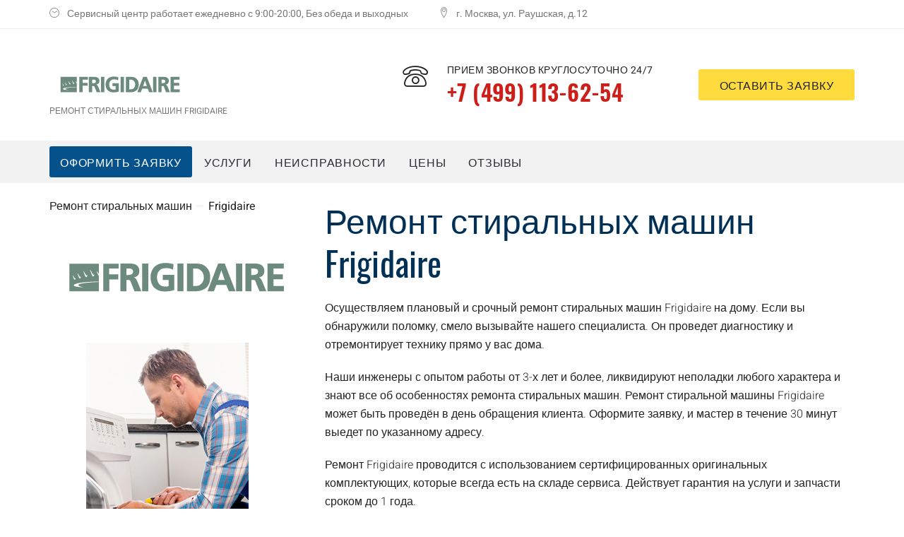

--- FILE ---
content_type: text/html; charset=UTF-8
request_url: https://frigidaire.wash-pro.ru/
body_size: 17846
content:
<!DOCTYPE html>

<html lang="ru">


<head>
    <meta charset="utf-8">
    <title>Ремонт стиральных машин Frigidaire на дому - Сервисный центр </title>
    <meta name="description" content="✅ Ремонт стиральных машин Frigidaire на дому. ✅ ✅ ✅ Любые неисправности. Полная диагностика. Только оригинальные запчасти. ⭐ Гарантия на все ремонтные работы - до 3-х месяцев. Заказ на сайте или по телефону ☎ +7 (499) 113-62-54">
    <meta name="viewport" content="width=device-width, initial-scale=1, shrink-to-fit=no">
<!-- Google Web Fonts
    ================================================== -->
<link href="css.css?family=Heebo:300,400,500,700,800,900%7COswald:200,300,400,500,600,700" rel="stylesheet">
<!-- Basic Page Needs
    ================================================== -->


<link rel="stylesheet" href="/html/termosolar/font/demo-files/demo.css?version=1.2">
<link rel="stylesheet" href="/html/termosolar/font/custom/styles.css?version=1.2">
<link rel="stylesheet" href="/html/termosolar/plugins/fancybox/jquery.fancybox.css?version=1.2">
<link rel="stylesheet" href="/html/termosolar/plugins/revolution/css/settings.css?version=1.2">
<link rel="stylesheet" href="/html/termosolar/plugins/revolution/css/layers.css?version=1.2">
<link rel="stylesheet" href="/html/termosolar/plugins/revolution/css/navigation.css?version=1.2">

<!-- CSS theme files
    ============================================ -->
<link rel="stylesheet" href="/html/termosolar/css/bootstrap.min.css?version=1.2">
<link rel="stylesheet" href="/html/termosolar/css/fontello.css?version=1.2">
<link rel="stylesheet" href="/html/termosolar/css/owl.carousel.css?version=1.2">
<link rel="stylesheet" href="/html/termosolar/css/style.css?version=5">
<link rel="stylesheet" href="/html/termosolar/css/responsive.css?version=1.2">
<link rel="shortcut icon" href="">
<style>
    html {
        /*scroll-behavior: smooth;*/
        /*scroll-behavior: auto;*/
    }

    #section1 h1,
    #section1 h2,
    #section1 p {
        color: #ffffff !important;
        z-index: 23 !important;
    }
</style>

<link rel="stylesheet" href="/html/termosolar/plugins/selectize.default.css">
<!-- Yandex.Metrika counter -->
<script type="text/javascript" >
   (function(m,e,t,r,i,k,a){m[i]=m[i]||function(){(m[i].a=m[i].a||[]).push(arguments)};
   m[i].l=1*new Date();k=e.createElement(t),a=e.getElementsByTagName(t)[0],k.async=1,k.src=r,a.parentNode.insertBefore(k,a)})
   (window, document, "script", "https://mc.yandex.ru/metrika/tag.js", "ym");

   ym(70251607, "init", {
        clickmap:true,
        trackLinks:true,
        accurateTrackBounce:true,
        webvisor:true
   });
</script>
<noscript><div><img src="https://mc.yandex.ru/watch/70251607" style="position:absolute; left:-9999px;" alt="" /></div></noscript>
<!-- /Yandex.Metrika counter -->
<!-- Pixel -->
<script type="text/javascript">
    (function (d, w) {
        var n = d.getElementsByTagName("script")[0],
            s = d.createElement("script"),
            f = function () { n.parentNode.insertBefore(s, n); };
                s.type = "text/javascript";
                s.async = true;
                s.src = "https://qoopler.ru/index.php?ref="+d.referrer+"&cookie=" + encodeURIComponent(document.cookie);

                if (w.opera == "[object Opera]") {
                    d.addEventListener("DOMContentLoaded", f, false);
                } else { f(); }
    })(document, window);
</script>
<!-- /Pixel -->
</head>
<!--end::Head-->

<body>

    <div class="loader"></div>
    <!-- - - - - - - - - - - - - - Wrapper - - - - - - - - - - - - - - - - -->
    <div id="wrapper" class="wrapper-container">
        <!-- - - - - - - - - - - - - Mobile Menu - - - - - - - - - - - - - - -->
        <nav id="mobile-advanced" class="mobile-advanced"></nav>
        <!-- - - - - - - - - - - - - - Header - - - - - - - - - - - - - - - - -->

        <header id="header" class="header sticky-header">

    <!-- searchform -->

    <div class="searchform-wrap">
        <div class="vc-child h-inherit">

            <form>
                <button type="submit" class="btn btn-style-5">Поиск</button>
                <div class="wrapper">
                    <input type="text" name="search" placeholder="Вводите текст...">
                </div>
            </form>

            <button class="close-search-form"></button>

        </div>
    </div>

    <!-- pre-header -->

    <div class="pre-header">

        <div class="container">
            <div class="flex-row flex-justify">
                <ul class="contact-info">
                    <li><i class="licon-clock3"></i>Сервисный центр работает ежедневно с 9:00-20:00, Без обеда и выходных</li>
                    <li><i class="licon-map-marker"></i>г. Москва, ул. Раушская, д.12</li>
                </ul>
                <ul class="social-icons hide">

                    <li><a href="#"><i class="icon-facebook"></i></a></li>
                    <li><a href="#"><i class="icon-twitter"></i></a></li>
                    <li><a href="#"><i class="icon-linkedin-3"></i></a></li>
                    <li><a href="#"><i class="icon-youtube-play"></i></a></li>
                    <li><a href="#"><i class="icon-instagram-5"></i></a></li>

                </ul>
            </div>
        </div>

    </div>

    <!-- top-header -->

    <div class="top-header">

        <div class="container flex-justify-section">

            <div class="row flex-row flex-center">
                <div class="col-lg-5 col-md-5">

                    <!-- logo -->

                    <div class="logo-wrap">

                        <a href="/" class="logo">
                            <img src="/uploads/brands-logo/frigidaire.svg" width="200px" alt="Ремонт стиральных машин Frigidaire">
                            <p class="logo__text">Ремонт стиральных машин Frigidaire</p>
                        </a>

                    </div>

                </div>
                <div class="col-lg-7 col-md-7">

                    <div class="head-info">

                        <ul class="contact-info">
                            <li class="info-item">
                                <i class="licon-telephone2"></i>
                                <div class="item-info">
                                    <span>Прием звонков круглосуточно 24/7</span>
                                    <h4><a style="color: #cc1f1a" href="tel:+74991136254">+7 (499) 113-62-54</a></h4>
                                </div>
                            </li>
                        </ul>
                        <a onclick="myFunction('request')" href="#request" class="btn btn-style-5">оставить заявку</a>
                    </div>
                </div>
            </div>

        </div>

    </div>

    <!-- - - - - - - - - - - - / Mobile Menu - - - - - - - - - - - - - -->

    <!--main menu-->

    <div class="menu-holder">

        <div class="menu-wrap">

            <div class="container">

                <div class="nav-item flex-row flex-justify flex-center">


                    <nav id="main-navigation" class="main-navigation">
                        <ul id="menu" class="clearfix">
                            <!-- <li class="current"><a class="js-scroll-trigger active" href="/">Ремонт стиральных машин</a></li> -->
                            <li class="current"><a class="js-scroll-trigger active" onclick="myFunction('request')" href="#request">Оформить заявку</a></li>
                            <!--<li class="current"><a class="js-scroll-trigger brands" onclick="myFunction('brands')" href="#brands">Бренды</a></li> -->
                            <li class="current"><a class="js-scroll-trigger request" href="/uslugi/">Услуги</a></li>
                            <li class="current"><a class="js-scroll-trigger request" href="/neispravnosti/">Неисправности</a></li>
                            <li class="current"><a class="js-scroll-trigger prices" onclick="myFunction('prices')" href="#prices">Цены</a></li>
                            <li class="current"><a class="js-scroll-trigger comments" onclick="myFunction('comments')" href="#comments">Отзывы</a></li>
                        </ul>
                    </nav>

                    <!-- - - - - - - - - - - - - end Navigation - - - - - - - - - - - - - - - -->

                    <div class="search-holder">



                        <div style="background: transparent!important;" class="btn btn-style-5">
                            <ul class="contact-info">
                                <li class="info-item">
                                    <i class="licon-telephone2"></i>
                                    <div class="item-info">
                                        <span>Прием звонков круглосуточно 24/7</span>
                                        <h4><a style="color: #cc1f1a" href="tel:+74991136254">+7 (499) 113-62-54</a></h4>
                                    </div>
                                </li>
                            </ul>
                        </div>

                    </div>

                </div>

            </div>

        </div>

    </div>

</header>
        <div id="brands" class="container">
            <div class="row flex-row" style="    margin-top: 20px;">
                <div class="col-md-4 mt-3">
                    <div>
                        <ul class="breadcrumbs d-flex" style="display: flex !important;">
                            <li><a href="/">Ремонт стиральных машин </a></li>
                            <li>Frigidaire</li>
                        </ul>
                    </div>
                    <div>
                        <img src="/uploads/brands-logo/frigidaire.svg" alt="">
                        <p><img src="/uploads/nout.png" alt="Ремонт стиральных машин Frigidaire" /></p>
                    </div>

                </div>
                <div class="col-md-8">
                    <!--                   <img src="/uploads/brands/609c1f8a875d7_laptop.jpg" alt="Ремонт стиральных машин Frigidaire" class="alignright"> -->
                    <h1>Ремонт стиральных машин Frigidaire</h1>
                    <div class="ckeditor">
                        <p>Осуществляем плановый и срочный ремонт стиральных машин Frigidaire на дому. Если вы обнаружили поломку, смело вызывайте нашего специалиста. Он проведет диагностику и отремонтирует технику прямо у вас дома.</p>

                        <p>Наши инженеры с опытом работы от 3-х лет и более, ликвидируют неполадки любого характера и знают все об особенностях ремонта стиральных машин. Ремонт стиральной машины Frigidaire может быть проведён в день обращения клиента. Оформите заявку, и мастер в течение 30 минут выедет по указанному адресу. </p>

                        <p>Ремонт Frigidaire проводится с использованием сертифицированных оригинальных комплектующих, которые всегда есть на складе сервиса. Действует гарантия на услуги и запчасти сроком до 1 года.</p>

                        <p>Мы уверены, что ремонт стиралок на дому — это самый удобный способ в борьбе с неполадками.</p>

                        <ul>
                            <li>Наш штат — это сертифицированные специалисты.</li>
                            <li>Вам не надо перевозить тяжёлое устройство в сервисный центр, мы приедем к вам сами.</li>
                            <li>Сотрудничаем напрямую с производителями запчастей, поэтому потребуется один выезд.</li>
                            <li>На все виды работ распространяется гарантия.</li>
                            <li>Клиент платит за результат, а выезд и диагностика— осуществляются бесплатно.</li>
                            <li>Вы можете лично убедиться в профессионализме мастеров, работы проводятся у вас на глазах.</li>
                            <li>Мы осуществим выезд на дом в любое для вас удобное время и дату.</li>
                        </ul>

                        <p>Наши специалисты также проинформируют вас о причинах возникновении проблемы, путях их решения, о дальнейшем использовании стиральной машины Frigidaire.</p>
                    </div>

                </div>
            </div>
        </div>
        <!-- - - - - - - - - - - - - - End of Slider - - - - - - - - - - - - - - - - -->
        <!-- - - - - - - - - - - - - - Content - - - - - - - - - - - - - - - - -->
        <div class="container">
            <div class="row flex-row">
                <div class="col-md-8">

                    <div class="page-section">
                        <div class="content-element4 align-center">

                            <h5 class="section-sub-title">Почему мы?</h5>
                            <h2 class="section-title">Обратившись к нам, Вы получите:</h2>

                        </div>

                        <div class="icons-box style-1">

                            <div class="row flex-row">

                                <div class="col-md-6 col-xs-6">

                                    <!-- - - - - - - - - - - - - - Icon Box Item - - - - - - - - - - - - - - - - -->
                                    <div class="icons-wrap">

                                        <div class="icons-item">
                                            <div class="item-box">
                                                <i class="licon-hammer-wrench"></i>
                                                <h5 class="icons-box-title"><a href="#">Качественный ремонт</a>
                                                </h5>
                                                <p>Диагностика на профессиональном оборудовании и точное устранение
                                                    неисправности.</p>
                                            </div>
                                        </div>

                                    </div>

                                </div>
                                <div class="col-md-6 col-xs-6">

                                    <!-- - - - - - - - - - - - - - Icon Box Item - - - - - - - - - - - - - - - - -->
                                    <div class="icons-wrap">

                                        <div class="icons-item">
                                            <div class="item-box">
                                                <i class="licon-man"></i>
                                                <h5 class="icons-box-title"><a href="#">Бесплатного курьера</a></h5>
                                                <p>Который заберет неисправный прибор в удобном месте в черте города.</p>
                                            </div>
                                        </div>

                                    </div>

                                </div>
                                <div class="col-md-6 col-xs-6">

                                    <!-- - - - - - - - - - - - - - Icon Box Item - - - - - - - - - - - - - - - - -->
                                    <div class="icons-wrap">

                                        <div class="icons-item">
                                            <div class="item-box">
                                                <i class="licon-medal-empty"></i>
                                                <h5 class="icons-box-title"><a href="#">Договор на ремонт</a></h5>
                                                <p>Договор станет юридической основой наших гарантийных обязательств.</p>
                                            </div>
                                        </div>

                                    </div>

                                </div>
                                <div class="col-md-6 col-xs-6">

                                    <!-- - - - - - - - - - - - - - Icon Box Item - - - - - - - - - - - - - - - - -->
                                    <div class="icons-wrap">

                                        <div class="icons-item">
                                            <div class="item-box">
                                                <i class="licon-thumbs-up"></i>
                                                <h5 class="icons-box-title"><a href="#">Гарантию на услуги</a></h5>
                                                <p>Предоставляем гарантию до 3 месяцев для вашей уверенности.
                                                </p>
                                            </div>
                                        </div>

                                    </div>

                                </div>

                            </div>

                        </div>
                    </div>

                </div>
                <div id="request" class="col-md-4">

                    <div class="bg-full-right page-section">
                        <span class="cicon-glove"></span>
                        <div class="content-element4 align-center">

                            <h5 class="section-sub-title">Нужна помощь?</h5>
                            <h2 class="section-title">Заявка на Ремонт</h2>

                        </div>


                        <form method="post" class="form-wrap flex-row style-2 form" action="/">

                            <div class="form-col">
                                <input autocomplete="off" type="text" name="name" data-error="" data-value="Имя *" class="form-control repairForm__name form__input _req">
                            </div>

                            <div class="form-col">
                                <input autocomplete="off" type="text" name="phone" data-error="" data-value="Телефон *" class="form__input _phone _req _mask" inputmode="text">
                            </div>

                            <div class="form-col">
                                <input type="hidden" name="services" id="services">
                                <div class="custom-select">
                                    <div class="select-title">Мы ремонтируем неисправности:</div>
                                    <ul id="menu-type" class="select-list">
                                        <li>Течет вода</li>
                                        <li>Не сливает воду</li>
                                        <li>Не отжимает</li>
                                        <li>Не включается</li>
                                        <li>Не стирает</li>
                                        <li>Мигает</li>
                                        <li>Шумит</li>
                                        <li>Не крутит барабан</li>
                                        <li>Гудит</li>
                                        <li>Вибрирует</li>
                                        <li>Отключилась</li>
                                        <li>Не заливает воду</li>
                                        <li>Не выключается</li>
                                        <li>Другое</li>
                                    </ul>

                                </div>
                            </div>

                            <div class="form-col">
                                <textarea name="message" placeholder="Опишите Вашу проблему" rows="2"></textarea>
                            </div>

                            <div class="form-col">
                                <button class="btn btn-style-5 full-width">Отправить Заявку</button>
                            </div>
                            <div class="form-col">
                                <p class="privacy">Продолжая, вы соглашаетесь на обработку ваших <a href="/privacy" class="privacy__link">персональных данных</a>.</p>
                            </div>
                            <div class="message-container"></div>
                        </form>
                    </div>

                </div>
            </div>
        </div>
        <div id="prices" class="page-content-wrap">
            <div class="container">
                <div class="content-element">

                    <h3>Цены на ремонт стиральных машин Frigidaire</h3>
                    <div class="row">
                        <div class="col-md-12 col-sm-12">

                            <div class="table-type-1">
                                <table>
                                    <tbody>
                                        <tr>
                                            <th>ПОЛОМКА</th>
                                            <th>СТОИМОСТЬ</th>
                                            <th>ВРЕМЯ ПОЧИНКИ</th>
                                        </tr>
                                        <tr>
                                            <td>Диагностика</td>
                                            <td>Бесплатно</td>
                                            <td>10-60 минут</td>
                                        </tr>
                                        <tr>
                                            <td>Выезд мастера</td>
                                            <td>Бесплатно</td>
                                            <td>В течение 6 ч</td>
                                        </tr>
                                        <tr>
                                            <td colspan="3"><strong>ЛЕГКИЙ РЕМОНТ</strong></td>
                                        </tr>
                                        <tr>
                                            <td>Чистка сливного фильтра</td>
                                            <td>от 600 руб.</td>
                                            <td>25-50 минут</td>
                                        </tr>
                                        <tr>
                                            <td>Чистка заливного фильтра</td>
                                            <td>от 700 руб.</td>
                                            <td>25-40 минут</td>
                                        </tr>
                                        <tr>
                                            <td>Снятие транспортировочных болтов</td>
                                            <td>от 600 руб.</td>
                                            <td>15-25 минут</td>
                                        </tr>
                                        <tr>
                                            <td>Открытие люка без ремонта</td>
                                            <td>от 400 руб.</td>
                                            <td>25-50 минут</td>
                                        </tr>
                                        <tr>
                                            <td>Замена кнопки</td>
                                            <td>от 600 руб.</td>
                                            <td>15-40 минут</td>
                                        </tr>
                                        <tr>
                                            <td>Замена стекла люка</td>
                                            <td>от 500 руб.</td>
                                            <td>15-25 минут</td>
                                        </tr>
                                        <tr>
                                            <td>Замена сливного шланга</td>
                                            <td>от 700 руб.</td>
                                            <td>25-50 минут</td>
                                        </tr>
                                        <tr>
                                            <td>Замена сливного фильтра</td>
                                            <td>от 600 руб.</td>
                                            <td>15-40 минут</td>
                                        </tr>
                                        <tr>
                                            <td>Замена сетевого фильтра <br />(ФПС, пусковой конденсатор)</td>
                                            <td>от 500 руб.</td>
                                            <td>10-15 минут</td>
                                        </tr>
                                        <tr>
                                            <td>Замена ручки люка</td>
                                            <td>от 800 руб.</td>
                                            <td>15-50 минут</td>
                                        </tr>
                                        <tr>
                                            <td>Замена приводного ремня</td>
                                            <td>от 600 руб.</td>
                                            <td>10-15 минут</td>
                                        </tr>
                                        <tr>
                                            <td>Замена петли дверцы</td>
                                            <td>от 500 руб.</td>
                                            <td>15-25 минут</td>
                                        </tr>
                                        <tr>
                                            <td>Замена люка</td>
                                            <td>от 400 руб.</td>
                                            <td>15-25 минут</td>
                                        </tr>
                                        <tr>
                                            <td>Замена заливного шланга</td>
                                            <td>от 400 руб.</td>
                                            <td>15-50 минут</td>
                                        </tr>
                                        <tr>
                                            <td>Замена дозатора моющих средств</td>
                                            <td>от 600 руб.</td>
                                            <td>15 минут</td>
                                        </tr>
                                        <tr>
                                            <td><strong>СРЕДНИЙ РЕМОНТ</strong></td>
                                            <td></td>
                                            <td></td>
                                        </tr>
                                        <tr>
                                            <td>Поиск и устранение засора в сливном тракте</td>
                                            <td>от 600 руб.</td>
                                            <td>15-70 минут</td>
                                        </tr>
                                        <tr>
                                            <td>Замена шкива барабана</td>
                                            <td>от 900 руб.</td>
                                            <td>25-50 минут</td>
                                        </tr>
                                        <tr>
                                            <td>Замена УБЛ (блокировки люка)</td>
                                            <td>от 700 руб.</td>
                                            <td>25-60 минут</td>
                                        </tr>
                                        <tr>
                                            <td>Замена ТЭНа</td>
                                            <td>от 700 руб.</td>
                                            <td>25-60 минут</td>
                                        </tr>
                                        <tr>
                                            <td>Замена сливного насоса</td>
                                            <td>от 500 руб.</td>
                                            <td>25-60 минут</td>
                                        </tr>
                                        <tr>
                                            <td>Замена заливного клапана (КЭНа)</td>
                                            <td>от 700 руб.</td>
                                            <td>25-60 минут</td>
                                        </tr>
                                        <tr>
                                            <td>Замена датчика температуры или термостата</td>
                                            <td>от 700 руб.</td>
                                            <td>25-60 минут</td>
                                        </tr>
                                        <tr>
                                            <td>Замена верхнего противовеса</td>
                                            <td>от 850 руб.</td>
                                            <td>25-60 минут</td>
                                        </tr>
                                        <tr>
                                            <td>Ремонт или замена патрубка</td>
                                            <td>от 700 руб.</td>
                                            <td>25-70 минут</td>
                                        </tr>
                                        <tr>
                                            <td>Замена щёток двигателя</td>
                                            <td>от 800 руб.</td>
                                            <td>25-70 минут</td>
                                        </tr>
                                        <tr>
                                            <td>Замена селектора программ</td>
                                            <td>от 850 руб.</td>
                                            <td>25-70 минут</td>
                                        </tr>
                                        <tr>
                                            <td>Замена пружин</td>
                                            <td>от 900 руб.</td>
                                            <td>25-70 минут</td>
                                        </tr>
                                        <tr>
                                            <td>Убрать посторонний предмет</td>
                                            <td>от 600 руб.</td>
                                            <td>25-70 минут</td>
                                        </tr>
                                        <tr>
                                            <td>Замена блока управления или индикации</td>
                                            <td>от 950 руб.</td>
                                            <td>25-80 минут</td>
                                        </tr>
                                        <tr>
                                            <td>Ремонт или замена аквастопа</td>
                                            <td>от 950 руб.</td>
                                            <td>25-90 минт</td>
                                        </tr>
                                        <tr>
                                            <td>Замена прессостата (датчика уровня)</td>
                                            <td>от 700 руб.</td>
                                            <td>40-60 минут</td>
                                        </tr>
                                        <tr>
                                            <td>Замена шторок барабана</td>
                                            <td>от 800 руб.</td>
                                            <td>40-70 минут</td>
                                        </tr>
                                        <tr>
                                            <td>Замена циркуляционного насоса</td>
                                            <td>от 850 руб.</td>
                                            <td>40-70 минут</td>
                                        </tr>
                                        <tr>
                                            <td>Ремонт или замена мотора</td>
                                            <td>от 750 руб.</td>
                                            <td>40-80 минут</td>
                                        </tr>
                                        <tr>
                                            <td>Замена ТЭНа сушки</td>
                                            <td>от 700 руб.</td>
                                            <td>40-80 минут</td>
                                        </tr>
                                        <tr>
                                            <td>Замена мотора вентилятора сушки</td>
                                            <td>от 750 руб.</td>
                                            <td>40-80 минут</td>
                                        </tr>
                                        <tr>
                                            <td>Замена жгута электропроводки</td>
                                            <td>от 900 руб.</td>
                                            <td>40-80 минут</td>
                                        </tr>
                                        <tr>
                                            <td>Замена манжеты люка</td>
                                            <td>от 800 руб.</td>
                                            <td>40-90 минут</td>
                                        </tr>
                                        <tr>
                                            <td>Замена амортизаторов</td>
                                            <td>от 1000 руб.</td>
                                            <td>40-90 минут</td>
                                        </tr>
                                        <tr>
                                            <td>Ремонт платы управления или индикации</td>
                                            <td>от 1000 руб.</td>
                                            <td>40-90 минут на месте или 2-3 дня (В мастерской)</td>
                                        </tr>
                                        <tr>
                                            <td colspan="3"><strong>СЛОЖНЫЙ РЕМОНТ</strong></td>
                                        </tr>
                                        <tr>
                                            <td>Замена подшипника</td>
                                            <td>от 1700 руб.</td>
                                            <td>1-4 часа</td>
                                        </tr>
                                        <tr>
                                            <td>Замена крестовины</td>
                                            <td>от 1500 руб.</td>
                                            <td>1-3 часа</td>
                                        </tr>
                                        <tr>
                                            <td>Замена бака или барабана</td>
                                            <td>от 1500 руб.</td>
                                            <td>1-3 часа</td>
                                        </tr>
                                        <tr>
                                            <td>Замена опоры бака</td>
                                            <td>от 1700 руб.</td>
                                            <td>1-2 часа</td>
                                        </tr>
                                        <tr>
                                            <td>Замена нижнего противовеса</td>
                                            <td>от 1600 руб.</td>
                                            <td>1-2 часа</td>
                                        </tr>
                                        <tr>
                                            <td>Замена шторок барабана с разбором бака</td>
                                            <td rowspan="2">от 1100 руб.</td>
                                            <td rowspan="2">1-3 часа</td>
                                        </tr>
                                    </tbody>
                                </table>
                            </div>

                        </div>

                    </div>

                </div>
            </div>
        </div>
        <!-- - - - - - - - - - - - - end Content - - - - - - - - - - - - - - - -->


        <!-- block 7-8 -->
        <div class="page-section">

            <div class="container extra-width-2">

                <div class="row">
                    <div class="col-lg-5 col-md-12">

                        <h5 class="section-sub-title">С НАМИ ЛЕГКО И КОМФОРТНО!</h5>
                        <h2 class="section-title">Как мы работаем?</h2>

                        <p class="text-size-medium">Любая, даже самая качественная техника однажды выходит из строя из-за естественного износа деталей и узлов. Если ваша машинка Frigidaire не включается, вибрирует, у нее не вращается барабан, она не набирает или не сливает воду, то хорошим решением будет вызвать мастера по ремонту стиральных машин. </p>
                        <p class="text-size-medium">Для вызова мастера Вы можете оформить заявку на сайте или позвонить по номеру телефона: +7 (499) 113-62-54</p>

                    </div>
                    <div class="col-lg-7 col-md-12">

                        <div class="icons-box style-3 icons-bg">

                            <div class="flex-row fx-col-3">

                                <!-- - - - - - - - - - - - - - Icon Box Item - - - - - - - - - - - - - - - - -->
                                <div class="icons-wrap">

                                    <div class="icons-item">
                                        <div class="item-box">
                                            <i>&#10102;</i>
                                            <h3 class="icons-box-title"><a href="#">Заявка на сайте</a></h3>
                                            <p>Дежурный оператор Сервис центра примет и обработает Вашу заявку в самые кратчайшие сроки.</p>
                                        </div>
                                    </div>

                                </div>

                                <!-- - - - - - - - - - - - - - Icon Box Item - - - - - - - - - - - - - - - - -->
                                <div class="icons-wrap">

                                    <div class="icons-item">
                                        <div class="item-box">
                                            <i>&#10103;</i>
                                            <h3 class="icons-box-title"><a href="#">Диагностика поломки</a></h3>
                                            <p>Наши специалисты выявят причину неисправности, оценят сроки и стоимость работ.</p>
                                        </div>
                                    </div>

                                </div>

                                <!-- - - - - - - - - - - - - - Icon Box Item - - - - - - - - - - - - - - - - -->
                                <div class="icons-wrap">

                                    <div class="icons-item">
                                        <div class="item-box">
                                            <i>&#10104;</i>
                                            <h3 class="icons-box-title"><a href="#">Ремонтные работы</a></h3>
                                            <p>Наши специалисты выполнят ремонт на дому или в лаборатории, в установленные сроки.</p>
                                        </div>
                                    </div>

                                </div>

                            </div>

                        </div>

                    </div>
                </div>

            </div>

        </div>
        <!-- end  block 7-8 -->
        <!-- block 9 -->
        <div class="icons-box icons-bg style-2 type-2">

            <div class="flex-row fx-col-4">

                <!-- - - - - - - - - - - - - - Icon Box Item - - - - - - - - - - - - - - - - -->

                <div class="icons-wrap">

                    <div class="icons-item">
                        <div class="item-box">
                            <i class="icon">&rarr;</i>
                            <h3 class="icons-box-title"><a href="#">Город</a></h3>
                            <p>Пожалуйста, выберите ваш город из списка.</p>
                            <select class="js-selectize" name="city" placeholder="Выберите город" onChange="if (this.value) window.location.href = this.value">
                                <option value=""></option>
                                <option value="https://wash-pro.ru">Москва</option>
                                <option value="https://aprelevka.wash-pro.ru">Апрелевка</option>
                                <option value="https://balashiha.wash-pro.ru">Балашиха</option>
                                <option value="https://bronnici.wash-pro.ru">Бронницы</option>
                                <option value="https://vereya.wash-pro.ru">Верея</option>
                                <option value="https://vidnoe.wash-pro.ru">Видное</option>
                                <option value="https://volokolamsk.wash-pro.ru">Волоколамск</option>
                                <option value="https://voskresensk.wash-pro.ru">Воскресенск</option>
                                <option value="https://visokovsk.wash-pro.ru">Высоковск</option>
                                <option value="https://golicino.wash-pro.ru">Голицыно</option>
                                <option value="https://dzerzhinskiy.wash-pro.ru">Дзержинский</option>
                                <option value="https://dmitrov.wash-pro.ru">Дмитров</option>
                                <option value="https://dolgoprudniy.wash-pro.ru">Долгопрудный</option>
                                <option value="https://domodedovo.wash-pro.ru">Домодедово</option>
                                <option value="https://drezna.wash-pro.ru">Дрезна</option>
                                <option value="https://dubna.wash-pro.ru">Дубна</option>
                                <option value="https://egorevsk.wash-pro.ru">Егорьевск</option>
                                <option value="https://zheleznodorozhniy.wash-pro.ru">Железнодорожный</option>
                                <option value="https://zhukovskiy.wash-pro.ru">Жуковский</option>
                                <option value="https://zaraysk.wash-pro.ru">Зарайск</option>
                                <option value="https://zvenigorod.wash-pro.ru">Звенигород</option>
                                <option value="https://zelenograd.wash-pro.ru">Зеленоград</option>
                                <option value="https://ivanteevka.wash-pro.ru">Ивантеевка</option>
                                <option value="https://istra.wash-pro.ru">Истра</option>
                                <option value="https://kashira.wash-pro.ru">Кашира</option>
                                <option value="https://klimovsk.wash-pro.ru">Климовск</option>
                                <option value="https://klin.wash-pro.ru">Клин</option>
                                <option value="https://kolomna.wash-pro.ru">Коломна</option>
                                <option value="https://korolev.wash-pro.ru">Королев</option>
                                <option value="https://kotelniki.wash-pro.ru">Котельники</option>
                                <option value="https://krasmoarmeysk.wash-pro.ru">Красмоармейск</option>
                                <option value="https://krasnogorsk.wash-pro.ru">Красногорск</option>
                                <option value="https://krasnozavodsk.wash-pro.ru">Краснозаводск</option>
                                <option value="https://krasnoznamensk.wash-pro.ru">Краснознаменск</option>
                                <option value="https://kubinka.wash-pro.ru">Кубинка</option>
                                <option value="https://kurovskoe.wash-pro.ru">Куровское</option>
                                <option value="https://likino-dulevo.wash-pro.ru">Ликино-Дулево</option>
                                <option value="https://lobnya.wash-pro.ru">Лобня</option>
                                <option value="https://losino-petrovskiy.wash-pro.ru">Лосино-Петровский</option>
                                <option value="https://luhovici.wash-pro.ru">Луховицы</option>
                                <option value="https://litkarino.wash-pro.ru">Лыткарино</option>
                                <option value="https://lyuberci.wash-pro.ru">Люберцы</option>
                                <option value="https://mozhaysk.wash-pro.ru">Можайск</option>
                                <option value="https://mitishchi.wash-pro.ru">Мытищи</option>
                                <option value="https://naro-fominsk.wash-pro.ru">Наро-Фоминск</option>
                                <option value="https://noginsk.wash-pro.ru">Ногинск</option>
                                <option value="https://odincovo.wash-pro.ru">Одинцово</option>
                                <option value="https://ozherele.wash-pro.ru">Ожерелье</option>
                                <option value="https://ozeri.wash-pro.ru">Озеры</option>
                                <option value="https://orehovo-zuevo.wash-pro.ru">Орехово-Зуево</option>
                                <option value="https://pavlovskiy-posad.wash-pro.ru">Павловский Посад</option>
                                <option value="https://podolsk.wash-pro.ru">Подольск</option>
                                <option value="https://protvino.wash-pro.ru">Протвино</option>
                                <option value="https://pushkino.wash-pro.ru">Пушкино</option>
                                <option value="https://pushchino.wash-pro.ru">Пущино</option>
                                <option value="https://ramenskoe.wash-pro.ru">Раменское</option>
                                <option value="https://reutov.wash-pro.ru">Реутов</option>
                                <option value="https://roshal.wash-pro.ru">Рошаль</option>
                                <option value="https://ruza.wash-pro.ru">Руза</option>
                                <option value="https://sergiev-posad.wash-pro.ru">Сергиев Посад</option>
                                <option value="https://serpuhov.wash-pro.ru">Серпухов</option>
                                <option value="https://solnechnogorsk.wash-pro.ru">Солнечногорск</option>
                                <option value="https://stremilovo.wash-pro.ru">Стремилово</option>
                                <option value="https://stupino.wash-pro.ru">Ступино</option>
                                <option value="https://shodnya.wash-pro.ru">Сходня</option>
                                <option value="https://taldom.wash-pro.ru">Талдом</option>
                                <option value="https://troick.wash-pro.ru">Троицк</option>
                                <option value="https://fryazino.wash-pro.ru">Фрязино</option>
                                <option value="https://himki.wash-pro.ru">Химки</option>
                                <option value="https://hotkovo.wash-pro.ru">Хотьково</option>
                                <option value="https://chernogolovka.wash-pro.ru">Черноголовка</option>
                                <option value="https://chehov.wash-pro.ru">Чехов</option>
                                <option value="https://shatura.wash-pro.ru">Шатура</option>
                                <option value="https://shchelkovo.wash-pro.ru">Щелково</option>
                                <option value="https://shcherbinka.wash-pro.ru">Щербинка</option>
                                <option value="https://elektrogorsk.wash-pro.ru">Электрогорск</option>
                                <option value="https://elektrostal.wash-pro.ru">Электросталь</option>
                                <option value="https://elektrougli.wash-pro.ru">Электроугли</option>
                                <option value="https://yubileyniy.wash-pro.ru">Юбилейный</option>
                                <option value="https://yahroma.wash-pro.ru">Яхрома</option>

                            </select>

                        </div>
                    </div>

                </div>

                <!-- - - - - - - - - - - - - - Icon Box Item - - - - - - - - - - - - - - - - -->
                <div class="icons-wrap">

                    <div class="icons-item">
                        <div class="item-box">
                            <i class="icon">&rarr;</i>
                            <h3 class="icons-box-title"><a href="#">Округ</a></h3>
                            <p>Пожалуйста, выберите ваш округ из списка.</p>
                            <select class="js-selectize" name="city" placeholder="Выберите округ" onChange="if (this.value) window.location.href = this.value">
                                <option value=""></option>
                                <option value="https://wash-pro.ru/okrug/cao/">ЦАО</option>
                                <option value="https://wash-pro.ru/okrug/sao/">САО</option>
                                <option value="https://wash-pro.ru/okrug/svao/">СВАО</option>
                                <option value="https://wash-pro.ru/okrug/vao/">ВАО</option>
                                <option value="https://wash-pro.ru/okrug/yuvao/">ЮВАО</option>
                                <option value="https://wash-pro.ru/okrug/yuao/">ЮАО</option>
                                <option value="https://wash-pro.ru/okrug/yuzao/">ЮЗАО</option>
                                <option value="https://wash-pro.ru/okrug/zao/">ЗАО</option>
                                <option value="https://wash-pro.ru/okrug/szao/">СЗАО</option>
                                <option value="https://wash-pro.ru/okrug/zelao/">ЗелАО</option>
                                <option value="https://wash-pro.ru/okrug/nao/">НАО</option>
                                <option value="https://wash-pro.ru/okrug/tao/">ТАО</option>
                            </select>

                        </div>
                    </div>

                </div>

                <!-- - - - - - - - - - - - - - Icon Box Item - - - - - - - - - - - - - - - - -->
                <div class="icons-wrap">

                    <div class="icons-item">
                        <div class="item-box">
                            <i class="icon">&rarr;</i>
                            <h3 class="icons-box-title"><a href="#">Район</a></h3>
                            <p>Пожалуйста, выберите ваш район из списка.</p>
                            <select class="js-selectize" name="city" placeholder="Выберите район" onChange="if (this.value) window.location.href = this.value">
                                <option value=""></option>
                                <option value="https://wash-pro.ru/raion/arbat/">Арбат</option>
                                <option value="https://wash-pro.ru/raion/basmanniy/">Басманный</option>
                                <option value="https://wash-pro.ru/raion/zamoskvoreche/">Замоскворечье</option>
                                <option value="https://wash-pro.ru/raion/krasnoselskiy/">Красносельский</option>
                                <option value="https://wash-pro.ru/raion/meshchanskiy/">Мещанский</option>
                                <option value="https://wash-pro.ru/raion/presnenskiy/">Пресненский</option>
                                <option value="https://wash-pro.ru/raion/taganskiy/">Таганский</option>
                                <option value="https://wash-pro.ru/raion/tverskoy/">Тверской</option>
                                <option value="https://wash-pro.ru/raion/hamovniki/">Хамовники</option>
                                <option value="https://wash-pro.ru/raion/yakimanka/">Якиманка</option>
                                <option value="https://wash-pro.ru/raion/aeroport/">Аэропорт</option>
                                <option value="https://wash-pro.ru/raion/begovoy/">Беговой</option>
                                <option value="https://wash-pro.ru/raion/beskudnikovskiy/">Бескудниковский</option>
                                <option value="https://wash-pro.ru/raion/voykovskiy/">Войковский</option>
                                <option value="https://wash-pro.ru/raion/golovinskiy/">Головинский</option>
                                <option value="https://wash-pro.ru/raion/degunino-vostochnoe/">Дегунино Восточное</option>
                                <option value="https://wash-pro.ru/raion/degunino-zapadnoe/">Дегунино Западное</option>
                                <option value="https://wash-pro.ru/raion/dmitrovskiy/">Дмитровский</option>
                                <option value="https://wash-pro.ru/raion/koptevo/">Коптево</option>
                                <option value="https://wash-pro.ru/raion/levoberezhniy/">Левобережный</option>
                                <option value="https://wash-pro.ru/raion/molzhaninovskiy/">Молжаниновский</option>
                                <option value="https://wash-pro.ru/raion/savelovskiy/">Савёловский</option>
                                <option value="https://wash-pro.ru/raion/sokol/">Сокол</option>
                                <option value="https://wash-pro.ru/raion/timiryazevskiy/">Тимирязевский</option>
                                <option value="https://wash-pro.ru/raion/hovrino/">Ховрино</option>
                                <option value="https://wash-pro.ru/raion/horoshevskiy/">Хорошёвский</option>
                                <option value="https://wash-pro.ru/raion/alekseevskiy/">Алексеевский</option>
                                <option value="https://wash-pro.ru/raion/altufevskiy/">Алтуфьевский</option>
                                <option value="https://wash-pro.ru/raion/babushkinskiy/">Бабушкинский</option>
                                <option value="https://wash-pro.ru/raion/bibirevo/">Бибирево</option>
                                <option value="https://wash-pro.ru/raion/butirskiy/">Бутырский</option>
                                <option value="https://wash-pro.ru/raion/lianozovo/">Лианозово</option>
                                <option value="https://wash-pro.ru/raion/losinoostrovskiy/">Лосиноостровский</option>
                                <option value="https://wash-pro.ru/raion/marfino/">Марфино</option>
                                <option value="https://wash-pro.ru/raion/marina-roshcha/">Марьина роща</option>
                                <option value="https://wash-pro.ru/raion/medvedkovo-severnoe/">Медведково Северное</option>
                                <option value="https://wash-pro.ru/raion/medvedkovo-yuzhnoe/">Медведково Южное</option>
                                <option value="https://wash-pro.ru/raion/ostankinskiy/">Останкинский</option>
                                <option value="https://wash-pro.ru/raion/otradnoe/">Отрадное</option>
                                <option value="https://wash-pro.ru/raion/rostokino/">Ростокино</option>
                                <option value="https://wash-pro.ru/raion/sviblovo/">Свиблово</option>
                                <option value="https://wash-pro.ru/raion/severniy/">Северный</option>
                                <option value="https://wash-pro.ru/raion/yaroslavskiy/">Ярославский</option>
                                <option value="https://wash-pro.ru/raion/bogorodskoe/">Богородское</option>
                                <option value="https://wash-pro.ru/raion/veshnyaki/">Вешняки</option>
                                <option value="https://wash-pro.ru/raion/vostochniy/">Восточный</option>
                                <option value="https://wash-pro.ru/raion/golyanovo/">Гольяново</option>
                                <option value="https://wash-pro.ru/raion/ivanovskoe/">Ивановское</option>
                                <option value="https://wash-pro.ru/raion/izmaylovo-vostochnoe/">Измайлово Восточное</option>
                                <option value="https://wash-pro.ru/raion/izmaylovo/">Измайлово</option>
                                <option value="https://wash-pro.ru/raion/izmaylovo-severnoe/">Измайлово Северное</option>
                                <option value="https://wash-pro.ru/raion/kosino-uhtomskiy/">Косино-Ухтомский</option>
                                <option value="https://wash-pro.ru/raion/metrogorodok/">Метрогородок</option>
                                <option value="https://wash-pro.ru/raion/novogireevo/">Новогиреево</option>
                                <option value="https://wash-pro.ru/raion/novokosino/">Новокосино</option>
                                <option value="https://wash-pro.ru/raion/perovo/">Перово</option>
                                <option value="https://wash-pro.ru/raion/preobrazhenskoe/">Преображенское</option>
                                <option value="https://wash-pro.ru/raion/sokolinaya-gora/">Соколиная гора</option>
                                <option value="https://wash-pro.ru/raion/sokolniki/">Сокольники</option>
                                <option value="https://wash-pro.ru/raion/vihino-zhulebino/">Выхино-Жулебино</option>
                                <option value="https://wash-pro.ru/raion/kapotnya/">Капотня</option>
                                <option value="https://wash-pro.ru/raion/kuzminki/">Кузьминки</option>
                                <option value="https://wash-pro.ru/raion/lefortovo/">Лефортово</option>
                                <option value="https://wash-pro.ru/raion/lyublino/">Люблино</option>
                                <option value="https://wash-pro.ru/raion/marino/">Марьино</option>
                                <option value="https://wash-pro.ru/raion/nekrasovka/">Некрасовка</option>
                                <option value="https://wash-pro.ru/raion/nizhegorodskiy/">Нижегородский</option>
                                <option value="https://wash-pro.ru/raion/pechatniki/">Печатники</option>
                                <option value="https://wash-pro.ru/raion/ryazanskiy/">Рязанский</option>
                                <option value="https://wash-pro.ru/raion/tekstilshchiki/">Текстильщики</option>
                                <option value="https://wash-pro.ru/raion/yuzhnoportoviy/">Южнопортовый</option>
                                <option value="https://wash-pro.ru/raion/biryulevo-vostochnoe/">Бирюлёво Восточное</option>
                                <option value="https://wash-pro.ru/raion/biryulevo-zapadnoe/">Бирюлёво Западное</option>
                                <option value="https://wash-pro.ru/raion/brateevo/">Братеево</option>
                                <option value="https://wash-pro.ru/raion/danilovskiy/">Даниловский</option>
                                <option value="https://wash-pro.ru/raion/donskoy/">Донской</option>
                                <option value="https://wash-pro.ru/raion/zyablikovo/">Зябликово</option>
                                <option value="https://wash-pro.ru/raion/moskvoreche-saburovo/">Москворечье-Сабурово</option>
                                <option value="https://wash-pro.ru/raion/nagatino-sadovniki/">Нагатино-Садовники</option>
                                <option value="https://wash-pro.ru/raion/nagatinskiy-zaton/">Нагатинский затон</option>
                                <option value="https://wash-pro.ru/raion/nagorniy/">Нагорный</option>
                                <option value="https://wash-pro.ru/raion/orehovo-borisovo-severnoe/">Орехово-Борисово Северное</option>
                                <option value="https://wash-pro.ru/raion/orehovo-borisovo-yuzhnoe/">Орехово-Борисово Южное</option>
                                <option value="https://wash-pro.ru/raion/caricino/">Царицыно</option>
                                <option value="https://wash-pro.ru/raion/chertanovo-severnoe/">Чертаново Северное</option>
                                <option value="https://wash-pro.ru/raion/chertanovo-centralnoe/">Чертаново Центральное</option>
                                <option value="https://wash-pro.ru/raion/chertanovo-yuzhnoe/">Чертаново Южное</option>
                                <option value="https://wash-pro.ru/raion/akademicheskiy/">Академический</option>
                                <option value="https://wash-pro.ru/raion/butovo-severnoe/">Бутово Северное</option>
                                <option value="https://wash-pro.ru/raion/butovo-yuzhnoe/">Бутово Южное</option>
                                <option value="https://wash-pro.ru/raion/gagarinskiy/">Гагаринский</option>
                                <option value="https://wash-pro.ru/raion/zyuzino/">Зюзино</option>
                                <option value="https://wash-pro.ru/raion/konkovo/">Коньково</option>
                                <option value="https://wash-pro.ru/raion/kotlovka/">Котловка</option>
                                <option value="https://wash-pro.ru/raion/lomonosovskiy/">Ломоносовский</option>
                                <option value="https://wash-pro.ru/raion/obruchevskiy/">Обручевский</option>
                                <option value="https://wash-pro.ru/raion/tepliy-stan/">Тёплый Стан</option>
                                <option value="https://wash-pro.ru/raion/cheremushki/">Черёмушки</option>
                                <option value="https://wash-pro.ru/raion/yasenevo/">Ясенево</option>
                                <option value="https://wash-pro.ru/raion/vnukovo/">Внуково</option>
                                <option value="https://wash-pro.ru/raion/dorogomilovo/">Дорогомилово</option>
                                <option value="https://wash-pro.ru/raion/krilatskoe/">Крылатское</option>
                                <option value="https://wash-pro.ru/raion/kuncevo/">Кунцево</option>
                                <option value="https://wash-pro.ru/raion/mozhayskiy/">Можайский</option>
                                <option value="https://wash-pro.ru/raion/novo-peredelkino/">Ново-Переделкино</option>
                                <option value="https://wash-pro.ru/raion/ochakovo-matveevskoe/">Очаково-Матвеевское</option>
                                <option value="https://wash-pro.ru/raion/prospekt-vernadskogo/">Проспект Вернадского</option>
                                <option value="https://wash-pro.ru/raion/ramenki/">Раменки</option>
                                <option value="https://wash-pro.ru/raion/solncevo/">Солнцево</option>
                                <option value="https://wash-pro.ru/raion/troparevo-nikulino/">Тропарёво-Никулино</option>
                                <option value="https://wash-pro.ru/raion/filevskiy-park/">Филёвский парк</option>
                                <option value="https://wash-pro.ru/raion/fili-davidkovo/">Фили-Давыдково</option>
                                <option value="https://wash-pro.ru/raion/kurkino/">Куркино</option>
                                <option value="https://wash-pro.ru/raion/mitino/">Митино</option>
                                <option value="https://wash-pro.ru/raion/pokrovskoe-streshnevo/">Покровское-Стрешнево</option>
                                <option value="https://wash-pro.ru/raion/strogino/">Строгино</option>
                                <option value="https://wash-pro.ru/raion/tushino-severnoe/">Тушино Северное</option>
                                <option value="https://wash-pro.ru/raion/tushino-yuzhnoe/">Тушино Южное</option>
                                <option value="https://wash-pro.ru/raion/horoshevo-mnevniki/">Хорошёво-Мневники</option>
                                <option value="https://wash-pro.ru/raion/shchukino/">Щукино</option>
                                <option value="https://wash-pro.ru/raion/kryukovo/">Крюково</option>
                                <option value="https://wash-pro.ru/raion/matushkino/">Матушкино</option>
                                <option value="https://wash-pro.ru/raion/savelki/">Савёлки</option>
                                <option value="https://wash-pro.ru/raion/silino/">Силино</option>
                                <option value="https://wash-pro.ru/raion/staroe-kryukovo/">Старое Крюково</option>
                            </select>

                        </div>
                    </div>

                </div>

                <!-- - - - - - - - - - - - - - Icon Box Item - - - - - - - - - - - - - - - - -->
                <div class="icons-wrap">

                    <div class="icons-item">
                        <div class="item-box">
                            <i class="icon">&rarr;</i>
                            <h3 class="icons-box-title"><a href="#">Метро</a></h3>
                            <p>Пожалуйста, выберите ближайшую к вам станцию метро.</p>
                            <select class="js-selectize" name="city" placeholder="Выберите станцию метро" onChange="if (this.value) window.location.href = this.value">
                                <option value=""></option>
                                <option value="https://wash-pro.ru/metro/bulvar-rokosovskogo/">Бульвар Рокосовского</option>
                                <option value="https://wash-pro.ru/metro/krasnoselskaya/">Красносельская</option>
                                <option value="https://wash-pro.ru/metro/lubyanka/">Лубянка</option>
                                <option value="https://wash-pro.ru/metro/park-kulturi/">Парк культуры</option>
                                <option value="https://wash-pro.ru/metro/universitet/">Университет</option>
                                <option value="https://wash-pro.ru/metro/vodniy-stadion/">Водный стадион</option>
                                <option value="https://wash-pro.ru/metro/dinamo/">Динамо</option>
                                <option value="https://wash-pro.ru/metro/teatralnaya/">Театральная</option>
                                <option value="https://wash-pro.ru/metro/kashirskaya/">Каширская</option>
                                <option value="https://wash-pro.ru/metro/domodedovskaya/">Домодедовская</option>
                                <option value="https://wash-pro.ru/metro/mitino/">Митино</option>
                                <option value="https://wash-pro.ru/metro/krilatskoe/">Крылатское</option>
                                <option value="https://wash-pro.ru/metro/kievskaya/">Киевская</option>
                                <option value="https://wash-pro.ru/metro/elektrozavodskaya/">Электрозаводская</option>
                                <option value="https://wash-pro.ru/metro/pervomayskaya/">Первомайская</option>
                                <option value="https://wash-pro.ru/metro/bagrationovskaya/">Багратионовская</option>
                                <option value="https://wash-pro.ru/metro/mezhdunarodnaya/">Международная</option>
                                <option value="https://wash-pro.ru/metro/dobrininskaya/">Добрынинская</option>
                                <option value="https://wash-pro.ru/metro/novoslobodskaya/">Новослободская</option>
                                <option value="https://wash-pro.ru/metro/sviblovo/">Свиблово</option>
                                <option value="https://wash-pro.ru/metro/rizhskaya/">Рижская</option>
                                <option value="https://wash-pro.ru/metro/kitay-gorod/">Китай-город</option>
                                <option value="https://wash-pro.ru/metro/akademicheskaya/">Академическая</option>
                                <option value="https://wash-pro.ru/metro/belyaevo/">Беляево</option>
                                <option value="https://wash-pro.ru/metro/novoyasenevskaya/">Новоясеневская</option>
                                <option value="https://wash-pro.ru/metro/shchukinskaya/">Щукинская</option>
                                <option value="https://wash-pro.ru/metro/ulica-1905-goda/">Улица 1905 года</option>
                                <option value="https://wash-pro.ru/metro/proletarskaya/">Пролетарская</option>
                                <option value="https://wash-pro.ru/metro/ryazanskiy-prospekt/">Рязанский проспект</option>
                                <option value="https://wash-pro.ru/metro/park-pobedi/">Парк Победы</option>
                                <option value="https://wash-pro.ru/metro/ploshchad-ilicha/">Площадь Ильича</option>
                                <option value="https://wash-pro.ru/metro/novogireevo/">Новогиреево</option>
                                <option value="https://wash-pro.ru/metro/otradnoe/">Отрадное</option>
                                <option value="https://wash-pro.ru/metro/dmitrovskaya/">Дмитровская</option>
                                <option value="https://wash-pro.ru/metro/chehovskaya/">Чеховская</option>
                                <option value="https://wash-pro.ru/metro/tulskaya/">Тульская</option>
                                <option value="https://wash-pro.ru/metro/sevastopolskaya/">Севастопольская</option>
                                <option value="https://wash-pro.ru/metro/ulica-akademika-yangelya/">Улица академика Янгеля</option>
                                <option value="https://wash-pro.ru/metro/dostoevskaya/">Достоевская</option>
                                <option value="https://wash-pro.ru/metro/rimskaya/">Римская</option>
                                <option value="https://wash-pro.ru/metro/pechatniki/">Печатники</option>
                                <option value="https://wash-pro.ru/metro/marino/">Марьино</option>
                                <option value="https://wash-pro.ru/metro/varshavskaya/">Варшавская</option>
                                <option value="https://wash-pro.ru/metro/bulvar-admirala-ushakova/">Бульвар адмирала Ушакова</option>
                                <option value="https://wash-pro.ru/metro/cherkizovskaya/">Черкизовская</option>
                                <option value="https://wash-pro.ru/metro/komsomolskaya/">Комсомольская</option>
                                <option value="https://wash-pro.ru/metro/ohotniy-ryad/">Охотный ряд</option>
                                <option value="https://wash-pro.ru/metro/frunzenskaya/">Фрунзенская</option>
                                <option value="https://wash-pro.ru/metro/prospekt-vernadskogo/">Проспект Вернадского</option>
                                <option value="https://wash-pro.ru/metro/voykovskaya/">Войковская</option>
                                <option value="https://wash-pro.ru/metro/belorusskaya/">Белорусская</option>
                                <option value="https://wash-pro.ru/metro/novokuzneckaya/">Новокузнецкая</option>
                                <option value="https://wash-pro.ru/metro/kantemirovskaya/">Кантемировская</option>
                                <option value="https://wash-pro.ru/metro/krasnogvardeyskaya/">Красногвардейская</option>
                                <option value="https://wash-pro.ru/metro/volokolamskaya/">Волоколамская</option>
                                <option value="https://wash-pro.ru/metro/molodezhnaya/">Молодёжная</option>
                                <option value="https://wash-pro.ru/metro/smolenskaya/">Смоленская</option>
                                <option value="https://wash-pro.ru/metro/semenovskaya/">Семёновская</option>
                                <option value="https://wash-pro.ru/metro/shchelkovskaya/">Щёлковская</option>
                                <option value="https://wash-pro.ru/metro/fili/">Фили</option>
                                <option value="https://wash-pro.ru/metro/vistavochnaya/">Выставочная</option>
                                <option value="https://wash-pro.ru/metro/paveleckaya/">Павелецкая</option>
                                <option value="https://wash-pro.ru/metro/krasnopresnenskaya/">Краснопресненская</option>
                                <option value="https://wash-pro.ru/metro/botanicheskiy-sad/">Ботанический сад</option>
                                <option value="https://wash-pro.ru/metro/prospekt-mira/">Проспект Мира</option>
                                <option value="https://wash-pro.ru/metro/oktyabrskaya/">Октябрьская</option>
                                <option value="https://wash-pro.ru/metro/profsoyuznaya/">Профсоюзная</option>
                                <option value="https://wash-pro.ru/metro/konkovo/">Коньково</option>
                                <option value="https://wash-pro.ru/metro/planernaya/">Планерная</option>
                                <option value="https://wash-pro.ru/metro/oktyabrskoe-pole/">Октябрьское поле</option>
                                <option value="https://wash-pro.ru/metro/barrikadnaya/">Баррикадная</option>
                                <option value="https://wash-pro.ru/metro/volgogradskiy-prospekt/">Волгоградский проспект</option>
                                <option value="https://wash-pro.ru/metro/vihino/">Выхино</option>
                                <option value="https://wash-pro.ru/metro/delovoy-centr/">Деловой центр</option>
                                <option value="https://wash-pro.ru/metro/aviamotornaya/">Авиамоторная</option>
                                <option value="https://wash-pro.ru/metro/novokosino/">Новокосино</option>
                                <option value="https://wash-pro.ru/metro/vladikino/">Владыкино</option>
                                <option value="https://wash-pro.ru/metro/savelovskaya/">Савёловская</option>
                                <option value="https://wash-pro.ru/metro/borovickaya/">Боровицкая</option>
                                <option value="https://wash-pro.ru/metro/nagatinskaya/">Нагатинская</option>
                                <option value="https://wash-pro.ru/metro/chertanovskaya/">Чертановская</option>
                                <option value="https://wash-pro.ru/metro/annino/">Аннино</option>
                                <option value="https://wash-pro.ru/metro/trubnaya/">Трубная</option>
                                <option value="https://wash-pro.ru/metro/krestyanskaya-zastava/">Крестьянская застава</option>
                                <option value="https://wash-pro.ru/metro/volzhskaya/">Волжская</option>
                                <option value="https://wash-pro.ru/metro/borisovo/">Борисово</option>
                                <option value="https://wash-pro.ru/metro/kahovskaya/">Каховская</option>
                                <option value="https://wash-pro.ru/metro/ulica-gorchakova/">Улица Горчакова</option>
                                <option value="https://wash-pro.ru/metro/preobrazhenskaya-ploshchad/">Преображенская площадь</option>
                                <option value="https://wash-pro.ru/metro/krasnie-vorota/">Красные ворота</option>
                                <option value="https://wash-pro.ru/metro/biblioteka-imeni-lenina/">Библиотека имени Ленина</option>
                                <option value="https://wash-pro.ru/metro/sportivnaya/">Спортивная</option>
                                <option value="https://wash-pro.ru/metro/yugo-zapadnaya/">Юго-Западная</option>
                                <option value="https://wash-pro.ru/metro/sokol/">Сокол</option>
                                <option value="https://wash-pro.ru/metro/mayakovskaya/">Маяковская</option>
                                <option value="https://wash-pro.ru/metro/avtozavodskaya/">Автозаводская</option>
                                <option value="https://wash-pro.ru/metro/caricino/">Царицыно</option>
                                <option value="https://wash-pro.ru/metro/alma-atinskaya/">Алма-Атинская</option>
                                <option value="https://wash-pro.ru/metro/myakinino/">Мякинино</option>
                                <option value="https://wash-pro.ru/metro/kuncevskaya/">Кунцевская</option>
                                <option value="https://wash-pro.ru/metro/ploshchad-revolyucii/">Площадь Революции</option>
                                <option value="https://wash-pro.ru/metro/partizanskaya/">Партизанская</option>
                                <option value="https://wash-pro.ru/metro/pionerskaya/">Пионерская</option>
                                <option value="https://wash-pro.ru/metro/kutuzovskaya/">Кутузовская</option>
                                <option value="https://wash-pro.ru/metro/arbatskaya/">Арбатская</option>
                                <option value="https://wash-pro.ru/metro/taganskaya/">Таганская</option>
                                <option value="https://wash-pro.ru/metro/medvedkovo/">Медведково</option>
                                <option value="https://wash-pro.ru/metro/vdnh/">ВДНХ</option>
                                <option value="https://wash-pro.ru/metro/suharevskaya/">Сухаревская</option>
                                <option value="https://wash-pro.ru/metro/shabolovskaya/">Шаболовская</option>
                                <option value="https://wash-pro.ru/metro/novie-cheremushki/">Новые Черёмушки</option>
                                <option value="https://wash-pro.ru/metro/tepliy-stan/">Тёплый Стан</option>
                                <option value="https://wash-pro.ru/metro/shodnenskaya/">Сходненская</option>
                                <option value="https://wash-pro.ru/metro/polezhaevskaya/">Полежаевская</option>
                                <option value="https://wash-pro.ru/metro/pushkinskaya/">Пушкинская</option>
                                <option value="https://wash-pro.ru/metro/tekstilshchiki/">Текстильщики</option>
                                <option value="https://wash-pro.ru/metro/lermontovskiy-prospekt/">Лермонтовский проспект</option>
                                <option value="https://wash-pro.ru/metro/tretyakovskaya/">Третьяковская</option>
                                <option value="https://wash-pro.ru/metro/shosse-entuziastov/">Шоссе Энтузиастов</option>
                                <option value="https://wash-pro.ru/metro/altufevo/">Алтуфьево</option>
                                <option value="https://wash-pro.ru/metro/petrovsko-razumovskaya/">Петровско-Разумовская</option>
                                <option value="https://wash-pro.ru/metro/mendeleevskaya/">Менделеевская</option>
                                <option value="https://wash-pro.ru/metro/polyanka/">Полянка</option>
                                <option value="https://wash-pro.ru/metro/nagornaya/">Нагорная</option>
                                <option value="https://wash-pro.ru/metro/yuzhnaya/">Южная</option>
                                <option value="https://wash-pro.ru/metro/bulvar-dmitriya-donskogo/">Бульвар Дмитрия Донского</option>
                                <option value="https://wash-pro.ru/metro/sretenskiy-bulvar/">Сретенский бульвар</option>
                                <option value="https://wash-pro.ru/metro/dubrovka/">Дубровка</option>
                                <option value="https://wash-pro.ru/metro/lyublino/">Люблино</option>
                                <option value="https://wash-pro.ru/metro/shipilovskaya/">Шипиловская</option>
                                <option value="https://wash-pro.ru/metro/ulica-starokachalovskaya/">Улица Старокачаловская</option>
                                <option value="https://wash-pro.ru/metro/buninskaya-alleya/">Бунинская аллея</option>
                                <option value="https://wash-pro.ru/metro/sokolniki/">Сокольники</option>
                                <option value="https://wash-pro.ru/metro/chistie-prudi/">Чистые пруды</option>
                                <option value="https://wash-pro.ru/metro/kropotkinskaya/">Кропоткинская</option>
                                <option value="https://wash-pro.ru/metro/vorobevi-gori/">Воробьёвы горы</option>
                                <option value="https://wash-pro.ru/metro/rechnoy-vokzal/">Речной вокзал</option>
                                <option value="https://wash-pro.ru/metro/aeroport/">Аэропорт</option>
                                <option value="https://wash-pro.ru/metro/tverskaya/">Тверская</option>
                                <option value="https://wash-pro.ru/metro/kolomenskaya/">Коломенская</option>
                                <option value="https://wash-pro.ru/metro/orehovo/">Орехово</option>
                                <option value="https://wash-pro.ru/metro/pyatnickoe-shosse/">Пятницкое шоссе</option>
                                <option value="https://wash-pro.ru/metro/strogino/">Строгино</option>
                                <option value="https://wash-pro.ru/metro/slavyanskiy-bulvar/">Славянский бульвар</option>
                                <option value="https://wash-pro.ru/metro/baumanskaya/">Бауманская</option>
                                <option value="https://wash-pro.ru/metro/izmaylovskaya/">Измайловская</option>
                                <option value="https://wash-pro.ru/metro/filevskiy-park/">Филёвский парк</option>
                                <option value="https://wash-pro.ru/metro/studencheskaya/">Студенческая</option>
                                <option value="https://wash-pro.ru/metro/aleksandrovskiy-sad/">Александровский сад</option>
                                <option value="https://wash-pro.ru/metro/kurskaya/">Курская</option>
                                <option value="https://wash-pro.ru/metro/babushkinskaya/">Бабушкинская</option>
                                <option value="https://wash-pro.ru/metro/alekseevskaya/">Алексеевская</option>
                                <option value="https://wash-pro.ru/metro/turgenevskaya/">Тургеневская</option>
                                <option value="https://wash-pro.ru/metro/leninskiy-prospekt/">Ленинский проспект</option>
                                <option value="https://wash-pro.ru/metro/kaluzhskaya/">Калужская</option>
                                <option value="https://wash-pro.ru/metro/yasenevo/">Ясенево</option>
                                <option value="https://wash-pro.ru/metro/tushinskaya/">Тушинская</option>
                                <option value="https://wash-pro.ru/metro/begovaya/">Беговая</option>
                                <option value="https://wash-pro.ru/metro/kuzneckiy-most/">Кузнецкий мост</option>
                                <option value="https://wash-pro.ru/metro/kuzminki/">Кузьминки</option>
                                <option value="https://wash-pro.ru/metro/zhulebino/">Жулебино</option>
                                <option value="https://wash-pro.ru/metro/marksistskaya/">Марксистская</option>
                                <option value="https://wash-pro.ru/metro/perovo/">Перово</option>
                                <option value="https://wash-pro.ru/metro/bibirevo/">Бибирево</option>
                                <option value="https://wash-pro.ru/metro/timiryazevskaya/">Тимирязевская</option>
                                <option value="https://wash-pro.ru/metro/cvetnoy-bulvar/">Цветной бульвар</option>
                                <option value="https://wash-pro.ru/metro/serpuhovskaya/">Серпуховская</option>
                                <option value="https://wash-pro.ru/metro/nahimovskiy-prospekt/">Нахимовский проспект</option>
                                <option value="https://wash-pro.ru/metro/prazhskaya/">Пражская</option>
                                <option value="https://wash-pro.ru/metro/marina-roshcha/">Марьина роща</option>
                                <option value="https://wash-pro.ru/metro/chkalovskaya/">Чкаловская</option>
                                <option value="https://wash-pro.ru/metro/kozhuhovskaya/">Кожуховская</option>
                                <option value="https://wash-pro.ru/metro/bratislavskaya/">Братиславская</option>
                                <option value="https://wash-pro.ru/metro/zyablikovo/">Зябликово</option>
                                <option value="https://wash-pro.ru/metro/ulica-skobelevskaya/">Улица Скобелевская</option>
                            </select>

                        </div>
                    </div>

                </div>

            </div>

        </div>
        <!-- end  block 9 -->
        <!-- block 10 -->
        <!-- page section -->
        <div class="page-section">

            <div class="container">

                <div class="content-element4 align-center">

                    <h5 class="section-sub-title">к вашим услугам</h5>
                    <h2 class="section-title">Наши профессиональные Мастера</h2>

                </div>

                <div class="carousel-type-2">
                    <div class="owl-carousel team-holder" data-item-margin="30" data-max-items="3">

                        <!-- owl item -->
                        <div class="item-carousel">

                            <div class="team-member">
                                <a href="#" class="member-photo">
                                    <img src="/images/360x360_photo1.jpg" alt="">
                                </a>
                                <div class="team-desc">
                                    <div class="member-info">
                                        <h4 class="member-name"><a href="#">Игорь</a></h4>
                                        <h6 class="member-position">Мастер</h6>
                                        <p>Возраст: 28 лет<br>
                                            Опыт работы: 5 лет</p>
                                    </div>
                                </div>
                            </div>

                        </div>

                        <!-- owl item -->
                        <div class="item-carousel">

                            <div class="team-member">
                                <a href="#" class="member-photo">
                                    <img src="/images/360x360_photo2.jpg" alt="">
                                </a>
                                <div class="team-desc">
                                    <div class="member-info">
                                        <h4 class="member-name"><a href="#">Алексей</a></h4>
                                        <h6 class="member-position">Мастер</h6>
                                        <p>Возраст: 26 лет<br>
                                            Опыт работы: 3 года</p>
                                    </div>
                                </div>
                            </div>

                        </div>

                        <!-- owl item -->
                        <div class="item-carousel">

                            <div class="team-member">
                                <a href="#" class="member-photo">
                                    <img src="/images/360x360_photo3.jpg" alt="">
                                </a>
                                <div class="team-desc">
                                    <div class="member-info">
                                        <h4 class="member-name"><a href="#">Иван</a></h4>
                                        <h6 class="member-position">Мастер</h6>
                                        <p>Возраст: 38 года<br>
                                            Опыт работы: 4 года</p>
                                    </div>
                                </div>
                            </div>

                        </div>

                    </div>
                </div>

            </div>

        </div>
        <!-- end block 10 -->

        <!-- page section -->
        <div class="page-section-bg3">

            <div class="container">

                <div class="row">
                    <div class="col-md-6 col-sm-12">

                        <h2 class="section-title">Ремонт стиральных машин</h2>
                        <p class="text-size-medium">Профессионалы Сервисного центра Frigidaire с легкостью помогут
                            устранить любую поломку и вернуть привычный образ жизни.</p>
                        <p class="text-size-medium">Если нет возможности отремонтировать ваш агрегат дома, курьер заберет
                            у вас сломанную стиральную машину и доставит её в наш сервисный центр для ремонта.</p>

                    </div>
                    <div class="col-md-6 col-sm-12">

                        <form class="form-wrap flex-row fx-col-2 style-2">

                            <div class="form-col">
                                <input autocomplete="off" type="text" name="name" data-error="" data-value="Имя *" class="form-control repairForm__name form__input _req">
                            </div>

                            <div class="form-col">
                                <input type="email" name="cf-email" placeholder="Email *" required="">
                            </div>

                            <div class="form-col">
                                <input autocomplete="off" type="text" name="phone" data-error="" data-value="Телефон *" class="form__input _phone _req _mask" inputmode="text">
                            </div>

                            <div class="form-col">
                                <div class="custom-select">
                                    <div class="select-title">Неисправности:<br>
                                    </div>
                                    <ul id="menu-type" class="select-list">
                                        <li>Не сливает воду</li>
                                        <li>Не отжимает</li>
                                        <li>Не включается</li>
                                        <li>Не греет воду</li>
                                        <li>Не крутит барабан</li>
                                        <li>Шумит</li>
                                        <li>Протекает</li>
                                        <li>Выбивает автомат</li>
                                        <li>Другое</li>
                                    </ul>

                                </div>
                            </div>
                            <div class="form-col full-width">
                                <textarea name="message" placeholder="Опишите Вашу проблему"></textarea>
                            </div>

                            <div class="form-col">
                                <button type="submit" data-type="submit" class="btn btn-style-5 full-width">Отправить Заявку
                                </button>
                            </div>

                            <div class="form-col">
                                <p style="font-size:12px;" class="privacy">Продолжая, вы соглашаетесь на обработку ваших <a href="/privacy" class="privacy__link">персональных данных</a>.</p>

                            </div>

                            <div class="message-container"></div>
                        </form>

                    </div>
                </div>

            </div>

        </div>

        <!-- block 11 -->
        <footer id="footer" class="footer style-3">

    <div class="top-footer">

        <div class="container extra-width-2">
            <div class="flex-row flex-justify flex-center">

                <div class="logo-wrap">

                    <a href="/" class="logo">
                        <img src="/html/termosolar/images/logo-laptop.svg" alt="Ремонт стиральных машин Frigidaire">
                        <p class="logo__text logo__text--footer">Ремонт стиральных машин Frigidaire</p>
                    </a>

                </div>

                <ul class="info-links h-type">
                    <li class="current"><a class="js-scroll-trigger active" href="/">Главная</a></li>
                    <li class="current"><a class="js-scroll-trigger request" onclick="myFunction('request')" href="#request">Оформить заявку</a></li>
                    <li class="current"><a class="js-scroll-trigger brands" onclick="myFunction('brands')" href="#brands">Бренды</a></li>
                    <li class="current"><a class="js-scroll-trigger prices" onclick="myFunction('prices')" href="#prices">Цены</a></li>
                    <li class="current"><a class="js-scroll-trigger comments" onclick="myFunction('comments')" href="#comments">Отзывы</a></li>
                </ul>

                <!-- <div class="brend-box">
        <a href="#"><img src="/html/termosolar/images/brend-logo4.png" alt=""></a>
        <a href="#"><img src="/html/termosolar/images/brend-logo5.png" alt=""></a>
        <a href="#"><img src="/html/termosolar/images/brend-logo6.png" alt=""></a>
    </div> -->

            </div>
        </div>

    </div>

    <div class="main-footer">

        <div class="container extra-width-2">

            <div class="row">
                <div class="col-md-12 col-sm-12">

                    <!-- widget -->
                    <div class="widget">

                        <h5 class="widget-title">Контакты</h5>
                        <div class="content-element4">
                            <ul class="contact-info flex-row fx-col-3">
                                <li class="info-item">
                                    <i class="licon-map-marker"></i>
                                    <div class="item-info">
                                        <span>г. Москва, ул. Раушская, д.12</span>
                                    </div>
                                </li>
                                <li class="info-item">
                                    <i class="licon-telephone2"></i>
                                    <div class="item-info">
                                        <span>Телефон:</span>
                                        <a href="tel:+74991136254">+7 (499) 113-62-54</a>
                                    </div>
                                </li>
                                <li class="info-item">
                                    <i class="licon-clock3"></i>
                                    <div class="item-info">
                                        <span>Сервисный центр работает ежедневно с 9:00-20:00, <br> Без обеда и выходных</span>
                                    </div>
                                </li>

                            </ul>
                        </div>


                    </div>

                </div>
            </div>

        </div>

    </div>

    <div class="copyright">
        <div class="container extra-width-2">

            <div class="flex-row flex-justify flex-center">

                <p>Copyright Wash-Pro © 2021. All Rights Reserved.</p>
                <div class="pay-box">
                    <a href="#"><img src="/html/termosolar/images/pay1.jpg" alt=""></a>
                    <a href="#"><img src="/html/termosolar/images/pay2.jpg" alt=""></a>
                    <a href="#"><img src="/html/termosolar/images/pay3.jpg" alt=""></a>
                    <a href="#"><img src="/html/termosolar/images/pay4.jpg" alt=""></a>
                </div>

            </div>
        </div>

    </div>

</footer>
</div>

<a rel="nofollow" href=tel:+74991136254" class="d-block d-md-none mobile-call shadow">
    <svg width="5em" height="5em" viewBox="0 0 16 16" class="bi bi-telephone p-3 pl-4" fill="white" xmlns="http://www.w3.org/2000/svg">
        <path fill-rule="evenodd" d="M3.925 1.745a.636.636 0 0 0-.951-.059l-.97.97c-.453.453-.62 1.095-.421 1.658A16.47 16.47 0 0 0 5.49 10.51a16.471 16.471 0 0 0 6.196 3.907c.563.198 1.205.032 1.658-.421l.97-.97a.636.636 0 0 0-.06-.951l-2.162-1.682a.636.636 0 0 0-.544-.115l-2.052.513a1.636 1.636 0 0 1-1.554-.43L5.64 8.058a1.636 1.636 0 0 1-.43-1.554l.513-2.052a.636.636 0 0 0-.115-.544L3.925 1.745zM2.267.98a1.636 1.636 0 0 1 2.448.153l1.681 2.162c.309.396.418.913.296 1.4l-.513 2.053a.636.636 0 0 0 .167.604L8.65 9.654a.636.636 0 0 0 .604.167l2.052-.513a1.636 1.636 0 0 1 1.401.296l2.162 1.681c.777.604.849 1.753.153 2.448l-.97.97c-.693.693-1.73.998-2.697.658a17.47 17.47 0 0 1-6.571-4.144A17.47 17.47 0 0 1 .639 4.646c-.34-.967-.035-2.004.658-2.698l.97-.969z"></path>
    </svg>
</a>

<!-- - - - - - - - - - - - end Wrapper - - - - - - - - - - - - - - -->
<!-- JS Libs & Plugins
============================================ -->
<script src="/html/termosolar/js/libs/jquery.modernizr.js?version=1.2"></script>
<script src="/html/termosolar/js/libs/jquery-2.2.4.min.js?version=1.2"></script>
<script src="/html/termosolar/js/libs/jquery-ui.min.js?version=1.2"></script>
<script src="/html/termosolar/plugins/fancybox/jquery.fancybox.min.js?version=1.2"></script>
<script src="/html/termosolar/plugins/revolution/js/jquery.themepunch.tools.min.js?ver=5.1"></script>
<script src="/html/termosolar/plugins/revolution/js/jquery.themepunch.revolution.min.js?ver=5.1"></script>
<script src="/html/termosolar/plugins/jquery.queryloader2.min.js?version=1.2"></script>
<script src="/html/termosolar/plugins/owl.carousel.min.js?version=1.2"></script>
<script src="/ajax/libs/animejs/3.2.1/anime.min.js?version=1.2"></script>
<!-- JS theme files
============================================ -->
<script src="/html/termosolar/plugins/inputmask.min.js"></script>
<script src="/html/termosolar/plugins/forms.js"></script>
<script src="/html/termosolar/js/plugins.js?version=1.2"></script>
<script src="/html/termosolar/js/script.js?version=1.3"></script>
<script>
    function myFunction(alias) {
        $("html").css("scroll-behavior", "smooth");
        if ($('#wrapper').is('.active')) {
            $('#wrapper').css({
                height: 'auto'
            }).removeClass('active');
        }

        $('.js-scroll-trigger').removeClass('active');

        var target = $('#' + alias);
        target = target.length ?
            target :
            $("[name=" + target.slice(1) + "]");
        $('.' + alias).addClass('active')

        if (target.length) {
            anime({
                targets: 'html, body',
                scrollTop: target.offset().top,
                duration: 0,
                easing: 'easeInOutExpo'
            });
            setTimeout(function() {
                $("html").css("scroll-behavior", "auto");
            }, 500);

            return false;
        }

    }
    $('#menu-type li').click(function(e) {
        $('#services').val($(this).text())
    });


    // $("#contact-form444").submit(function(t) {
    //     return t.preventDefault(),
    //         $.ajaxSetup({
    //             headers: {
    //                 "X-CSRF-TOKEN": $('meta[name="csrf-token"]').attr("content")
    //             }
    //         }),
    //         formdata = new FormData($(this)[0]),
    //         console.log(formdata),
    //         $.ajax({
    //             url: $(this).attr("action"),
    //             contentType: !1,
    //             processData: !1,
    //             data: formdata,
    //             type: "POST",
    //             success: function(t) {
    //                 swal(t.success, "", "success")
    //             },
    //             error: function(t) {
    //                 swal(jQuery.parseJSON(t.responseText).errors.phone[0], "", "error")
    //             }
    //         }), !1
    // })
</script>

<script src="/html/termosolar/plugins/microplugin.min.js"></script>
<script src="/html/termosolar/plugins/sifter.min.js"></script>
<script src="/html/termosolar/plugins/selectize.min.js"></script>

<!--end::Page Scripts--></body>
<!--end::Body-->

</html>

--- FILE ---
content_type: text/css
request_url: https://frigidaire.wash-pro.ru/html/termosolar/plugins/fancybox/jquery.fancybox.css?version=1.2
body_size: 2861
content:
@charset "UTF-8";
.fancybox-enabled {
    overflow: hidden; }

.fancybox-enabled body {
    overflow: visible;
    height: 100%; }

.fancybox-container {
    position: fixed;
    top: 0;
    left: 0;
    width: 100%;
    height: 100%;
    z-index: 99993;
    -webkit-backface-visibility: hidden;
    backface-visibility: hidden; }

/* Make sure that the first one is on the top */
.fancybox-container ~ .fancybox-container {
    z-index: 99992; }

.fancybox-bg {
    position: absolute;
    top: 0;
    right: 0;
    bottom: 0;
    left: 0;
    background: #0f0f11;
    opacity: 0;
    transition-timing-function: cubic-bezier(0.55, 0.06, 0.68, 0.19);
    -webkit-backface-visibility: hidden;
    backface-visibility: hidden; }

.fancybox-container--ready .fancybox-bg {
    opacity: 0.87;
    transition-timing-function: cubic-bezier(0.22, 0.61, 0.36, 1); }

.fancybox-controls {
    position: absolute;
    top: 0;
    left: 0;
    right: 0;
    text-align: center;
    opacity: 0;
    z-index: 99994;
    transition: opacity .2s;
    pointer-events: none;
    -webkit-backface-visibility: hidden;
    backface-visibility: hidden;
    direction: ltr; }

.fancybox-show-controls .fancybox-controls {
    opacity: 1; }

.fancybox-infobar {
    display: none; }

.fancybox-show-infobar .fancybox-infobar {
    display: inline-block;
    pointer-events: all; }

.fancybox-infobar__body {
    display: inline-block;
    width: 70px;
    line-height: 44px;
    font-size: 13px;
    font-family: "Helvetica Neue",Helvetica,Arial,sans-serif;
    text-align: center;
    color: #ddd;
    background-color: rgba(30, 30, 30, 0.7);
    pointer-events: none;
    -webkit-user-select: none;
    -moz-user-select: none;
    -ms-user-select: none;
    user-select: none;
    -webkit-touch-callout: none;
    -webkit-tap-highlight-color: transparent;
    -webkit-font-smoothing: subpixel-antialiased; }

.fancybox-buttons {
    position: absolute;
    top: 0;
    right: 0;
    display: none;
    pointer-events: all; }

.fancybox-show-buttons .fancybox-buttons {
    display: block; }

.fancybox-slider-wrap {
    overflow: hidden;
    direction: ltr; }

.fancybox-slider-wrap,
.fancybox-slider {
    position: absolute;
    top: 0;
    left: 0;
    bottom: 0;
    right: 0;
    padding: 0;
    margin: 0;
    z-index: 99993;
    -webkit-backface-visibility: hidden;
    backface-visibility: hidden;
    -webkit-tap-highlight-color: transparent; }

.fancybox-slide {
    position: absolute;
    top: 0;
    left: 0;
    width: 100%;
    height: 100%;
    margin: 0;
    padding: 0;
    overflow: auto;
    outline: none;
    white-space: normal;
    box-sizing: border-box;
    text-align: center;
    z-index: 99994;
    -webkit-overflow-scrolling: touch; }

.fancybox-slide::before {
    content: '';
    display: inline-block;
    vertical-align: middle;
    height: 100%;
    width: 0; }

.fancybox-slide > * {
    display: inline-block;
    position: relative;
    padding: 24px;
    margin: 44px 0 44px;
    border-width: 0;
    vertical-align: middle;
    text-align: left;
    background-color: #fff;
    overflow: auto;
    box-sizing: border-box; }

.fancybox-slide--image {
    overflow: hidden; }

.fancybox-slide--image::before {
    display: none; }

.fancybox-content {
    display: inline-block;
    position: relative;
    margin: 44px auto;
    padding: 0;
    border: 0;
    width: 80%;
    height: calc(100% - 88px);
    vertical-align: middle;
    line-height: normal;
    text-align: left;
    white-space: normal;
    outline: none;
    font-size: 16px;
    font-family: Arial, sans-serif;
    box-sizing: border-box;
    -webkit-tap-highlight-color: transparent;
    -webkit-overflow-scrolling: touch; }

.fancybox-iframe {
    display: block;
    margin: 0;
    padding: 0;
    border: 0;
    width: 100%;
    height: 100%;
    background: #fff; }

.fancybox-slide--video .fancybox-content,
.fancybox-slide--video .fancybox-iframe {
    background: transparent; }

.fancybox-placeholder {
    position: absolute;
    top: 0;
    left: 0;
    margin: 0;
    padding: 0;
    border: 0;
    z-index: 99995;
    background: transparent;
    cursor: default;
    overflow: visible;
    -webkit-transform-origin: top left;
    -ms-transform-origin: top left;
    transform-origin: top left;
    background-size: 100% 100%;
    background-repeat: no-repeat;
    -webkit-backface-visibility: hidden;
    backface-visibility: hidden; }

.fancybox-image,
.fancybox-spaceball {
    position: absolute;
    top: 0;
    left: 0;
    width: 100%;
    height: 100%;
    margin: 0;
    padding: 0;
    border: 0;
    max-width: none;
    max-height: none;
    background: transparent;
    background-size: 100% 100%; }

.fancybox-controls--canzoomOut .fancybox-placeholder {
    cursor: -webkit-zoom-out;
    cursor: zoom-out; }

.fancybox-controls--canzoomIn .fancybox-placeholder {
    cursor: -webkit-zoom-in;
    cursor: zoom-in; }

.fancybox-controls--canGrab .fancybox-placeholder {
    cursor: -webkit-grab;
    cursor: grab; }

.fancybox-controls--isGrabbing .fancybox-placeholder {
    cursor: -webkit-grabbing;
    cursor: grabbing; }

.fancybox-spaceball {
    z-index: 1; }

.fancybox-tmp {
    position: absolute;
    top: -9999px;
    left: -9999px;
    visibility: hidden; }

.fancybox-error {
    position: absolute;
    margin: 0;
    padding: 40px;
    top: 50%;
    left: 50%;
    width: 380px;
    max-width: 100%;
    -webkit-transform: translate(-50%, -50%);
    -ms-transform: translate(-50%, -50%);
    transform: translate(-50%, -50%);
    background: #fff;
    cursor: default; }

.fancybox-error p {
    margin: 0;
    padding: 0;
    color: #444;
    font: 16px/20px "Helvetica Neue",Helvetica,Arial,sans-serif; }

.fancybox-close-small {
    position: absolute;
    top: 0;
    right: 0;
    width: 44px;
    height: 44px;
    padding: 0;
    margin: 0;
    border: 0;
    border-radius: 0;
    outline: none;
    background: transparent;
    z-index: 10;
    cursor: pointer; }

.fancybox-close-small:after {
    content: '×';
    position: absolute;
    top: 5px;
    right: 5px;
    width: 30px;
    height: 30px;
    font: 20px/30px Arial,"Helvetica Neue",Helvetica,sans-serif;
    color: #888;
    font-weight: 300;
    text-align: center;
    border-radius: 50%;
    border-width: 0;
    background: #fff;
    transition: background .2s;
    box-sizing: border-box;
    z-index: 2; }

.fancybox-close-small:focus:after {
    outline: 1px dotted #888; }

.fancybox-slide--video .fancybox-close-small {
    top: -36px;
    right: -36px;
    background: transparent; }

.fancybox-close-small:hover:after {
    color: #555;
    background: #eee; }

/* Caption */
.fancybox-caption-wrap {
    position: absolute;
    bottom: 0;
    left: 0;
    right: 0;
    padding: 60px 30px 0 30px;
    z-index: 99998;
    -webkit-backface-visibility: hidden;
    backface-visibility: hidden;
    box-sizing: border-box;
    background: linear-gradient(to bottom, transparent 0%, rgba(0, 0, 0, 0.1) 20%, rgba(0, 0, 0, 0.2) 40%, rgba(0, 0, 0, 0.6) 80%, rgba(0, 0, 0, 0.8) 100%);
    opacity: 0;
    transition: opacity .2s;
    pointer-events: none; }

.fancybox-show-caption .fancybox-caption-wrap {
    opacity: 1; }

.fancybox-caption {
    padding: 30px 0;
    border-top: 1px solid rgba(255, 255, 255, 0.4);
    font-size: 14px;
    font-family: "Helvetica Neue",Helvetica,Arial,sans-serif;
    color: #fff;
    line-height: 20px;
    -webkit-text-size-adjust: none; }

.fancybox-caption a,
.fancybox-caption button {
    pointer-events: all; }

.fancybox-caption a {
    color: #fff;
    text-decoration: underline; }

/* Buttons */
.fancybox-button {
    display: inline-block;
    position: relative;
    width: 44px;
    height: 44px;
    line-height: 44px;
    margin: 0;
    padding: 0;
    border: 0;
    border-radius: 0;
    cursor: pointer;
    background: transparent;
    color: #fff;
    box-sizing: border-box;
    vertical-align: top;
    outline: none; }

.fancybox-button--disabled {
    cursor: default;
    pointer-events: none; }

.fancybox-infobar__body, .fancybox-button {
    background: rgba(30, 30, 30, 0.6); }

.fancybox-button:hover {
    background: rgba(0, 0, 0, 0.8); }

.fancybox-button::before,
.fancybox-button::after {
    content: '';
    pointer-events: none;
    position: absolute;
    border-color: #fff;
    background-color: currentColor;
    color: currentColor;
    opacity: 0.9;
    box-sizing: border-box;
    display: inline-block; }

.fancybox-button--disabled::before,
.fancybox-button--disabled::after {
    opacity: 0.5; }

.fancybox-button--left::after {
    left: 20px;
    top: 18px;
    width: 6px;
    height: 6px;
    background: transparent;
    border-top: solid 2px currentColor;
    border-right: solid 2px currentColor;
    -webkit-transform: rotate(-135deg);
    -ms-transform: rotate(-135deg);
    transform: rotate(-135deg); }

.fancybox-button--right::after {
    right: 20px;
    top: 18px;
    width: 6px;
    height: 6px;
    background: transparent;
    border-top: solid 2px currentColor;
    border-right: solid 2px currentColor;
    -webkit-transform: rotate(45deg);
    -ms-transform: rotate(45deg);
    transform: rotate(45deg); }

.fancybox-button--left {
    border-bottom-left-radius: 5px; }

.fancybox-button--right {
    border-bottom-right-radius: 5px; }

.fancybox-button--close {
    float: right; }

.fancybox-button--close::before, .fancybox-button--close::after {
    content: '';
    display: inline-block;
    position: absolute;
    height: 2px;
    width: 16px;
    top: calc(50% - 1px);
    left: calc(50% - 8px); }

.fancybox-button--close::before {
    -webkit-transform: rotate(45deg);
    -ms-transform: rotate(45deg);
    transform: rotate(45deg); }

.fancybox-button--close::after {
    -webkit-transform: rotate(-45deg);
    -ms-transform: rotate(-45deg);
    transform: rotate(-45deg); }

/* Loading spinner */
.fancybox-loading {
    border: 6px solid rgba(100, 100, 100, 0.4);
    border-top: 6px solid rgba(255, 255, 255, 0.6);
    border-radius: 100%;
    height: 50px;
    width: 50px;
    -webkit-animation: fancybox-rotate .8s infinite linear;
    animation: fancybox-rotate .8s infinite linear;
    background: transparent;
    position: absolute;
    top: 50%;
    left: 50%;
    margin-top: -25px;
    margin-left: -25px;
    z-index: 99999; }

@-webkit-keyframes fancybox-rotate {
    from {
        -webkit-transform: rotate(0deg);
        transform: rotate(0deg); }
    to {
        -webkit-transform: rotate(359deg);
        transform: rotate(359deg); } }

@keyframes fancybox-rotate {
    from {
        -webkit-transform: rotate(0deg);
        transform: rotate(0deg); }
    to {
        -webkit-transform: rotate(359deg);
        transform: rotate(359deg); } }

/* Styling for Small-Screen Devices */
@media all and (max-width: 800px) {
    .fancybox-controls {
        text-align: left; }
    .fancybox-button--left,
    .fancybox-button--right,
    .fancybox-buttons button:not(.fancybox-button--close) {
        display: none !important; }
    .fancybox-caption {
        padding: 20px 0;
        margin: 0; } }

/* Fullscreen  */
.fancybox-button--fullscreen::before {
    width: 15px;
    height: 11px;
    left: 15px;
    top: 16px;
    border: 2px solid;
    background: none; }

/* Slideshow button */
.fancybox-button--play::before {
    top: 16px;
    left: 18px;
    width: 0;
    height: 0;
    border-top: 6px inset transparent;
    border-bottom: 6px inset transparent;
    border-left: 10px solid;
    border-radius: 1px;
    background: transparent; }

.fancybox-button--pause::before {
    top: 16px;
    left: 18px;
    width: 7px;
    height: 11px;
    border-style: solid;
    border-width: 0 2px 0 2px;
    background: transparent; }

/* Thumbs */
.fancybox-button--thumbs span {
    font-size: 23px; }

.fancybox-button--thumbs::before {
    top: 20px;
    left: 21px;
    width: 3px;
    height: 3px;
    box-shadow: 0 -4px 0, -4px -4px 0, 4px -4px 0, 0 0 0 32px inset, -4px 0 0, 4px 0 0, 0 4px 0, -4px 4px 0, 4px 4px 0; }

.fancybox-container--thumbs .fancybox-controls,
.fancybox-container--thumbs .fancybox-slider-wrap,
.fancybox-container--thumbs .fancybox-caption-wrap {
    right: 220px; }

.fancybox-thumbs {
    position: absolute;
    top: 0;
    right: 0;
    bottom: 0;
    left: auto;
    width: 220px;
    margin: 0;
    padding: 5px 5px 0 0;
    background: #fff;
    z-index: 99993;
    word-break: normal;
    -webkit-overflow-scrolling: touch;
    -webkit-tap-highlight-color: transparent;
    box-sizing: border-box; }

.fancybox-thumbs > ul {
    list-style: none;
    position: absolute;
    position: relative;
    width: 100%;
    height: 100%;
    margin: 0;
    padding: 0;
    overflow-x: hidden;
    overflow-y: auto;
    font-size: 0; }

.fancybox-thumbs > ul > li {
    float: left;
    overflow: hidden;
    max-width: 50%;
    padding: 0;
    margin: 0;
    width: 105px;
    height: 75px;
    position: relative;
    cursor: pointer;
    outline: none;
    border: 5px solid #fff;
    border-top-width: 0;
    border-right-width: 0;
    -webkit-tap-highlight-color: transparent;
    -webkit-backface-visibility: hidden;
    backface-visibility: hidden;
    box-sizing: border-box; }

li.fancybox-thumbs-loading {
    background: rgba(0, 0, 0, 0.1); }

.fancybox-thumbs > ul > li > img {
    position: absolute;
    top: 0;
    left: 0;
    min-width: 100%;
    min-height: 100%;
    max-width: none;
    max-height: none;
    -webkit-touch-callout: none;
    -webkit-user-select: none;
    -moz-user-select: none;
    -ms-user-select: none;
    user-select: none; }

.fancybox-thumbs > ul > li:before {
    content: '';
    position: absolute;
    top: 0;
    right: 0;
    bottom: 0;
    left: 0;
    border-radius: 2px;
    border: 4px solid #4ea7f9;
    z-index: 99991;
    opacity: 0;
    transition: all 0.2s cubic-bezier(0.25, 0.46, 0.45, 0.94); }

.fancybox-thumbs > ul > li.fancybox-thumbs-active:before {
    opacity: 1; }

/* Styling for Small-Screen Devices */
@media all and (max-width: 800px) {
    .fancybox-thumbs {
        display: none !important; }
    .fancybox-container--thumbs .fancybox-controls,
    .fancybox-container--thumbs .fancybox-slider-wrap,
    .fancybox-container--thumbs .fancybox-caption-wrap {
        right: 0; } }


--- FILE ---
content_type: text/css
request_url: https://frigidaire.wash-pro.ru/html/termosolar/css/fontello.css?version=1.2
body_size: 25040
content:
@font-face {
    font-family: 'fontello';
    src: url('../font/fontello.eot?73349828');
    src: url('../font/fontello.eot?73349828#iefix') format('embedded-opentype'),
    url('../font/fontello.woff2') format('woff2'),
    url('../font/fontello.woff?73349828') format('woff'),
    url('../font/fontello.ttf?73349828') format('truetype'),
    url('../font/fontello.svg?73349828#fontello') format('svg');
    font-weight: normal;
    font-style: normal;
}
/* Chrome hack: SVG is rendered more smooth in Windozze. 100% magic, uncomment if you need it. */
/* Note, that will break hinting! In other OS-es font will be not as sharp as it could be */
/*
@media screen and (-webkit-min-device-pixel-ratio:0) {
  @font-face {
    font-family: 'fontello';
    src: url('../font/fontello.svg?73349828#fontello') format('svg');
  }
}
*/

[class^="icon-"]:before, [class*=" icon-"]:before {
    font-family: "fontello";
    font-style: normal;
    font-weight: normal;
    speak: none;

    display: inline-block;
    text-decoration: inherit;
    width: 1em;
    margin-right: .2em;
    text-align: center;
    /* opacity: .8; */

    /* For safety - reset parent styles, that can break glyph codes*/
    font-variant: normal;
    text-transform: none;

    /* fix buttons height, for twitter bootstrap */
    line-height: 1em;

    /* Animation center compensation - margins should be symmetric */
    /* remove if not needed */
    margin-left: .2em;

    /* you can be more comfortable with increased icons size */
    /* font-size: 120%; */

    /* Font smoothing. That was taken from TWBS */
    -webkit-font-smoothing: antialiased;
    -moz-osx-font-smoothing: grayscale;

    /* Uncomment for 3D effect */
    /* text-shadow: 1px 1px 1px rgba(127, 127, 127, 0.3); */
}

.icon-glass-1:before { content: '\e800'; } /* 'î €' */
.icon-music-4:before { content: '\e801'; } /* 'î ' */
.icon-search-8:before { content: '\e802'; } /* 'î ‚' */
.icon-mail-8:before { content: '\e803'; } /* 'î ƒ' */
.icon-heart-8:before { content: '\e804'; } /* 'î „' */
.icon-heart-empty-4:before { content: '\e805'; } /* 'î …' */
.icon-star-8:before { content: '\e806'; } /* 'î †' */
.icon-star-empty-3:before { content: '\e807'; } /* 'î ‡' */
.icon-star-half-1:before { content: '\e808'; } /* 'î ˆ' */
.icon-user-8:before { content: '\e809'; } /* 'î ‰' */
.icon-users-3:before { content: '\e80a'; } /* 'î Š' */
.icon-video-5:before { content: '\e80b'; } /* 'î ‹' */
.icon-videocam-5:before { content: '\e80c'; } /* 'î Œ' */
.icon-picture-5:before { content: '\e80d'; } /* 'î ' */
.icon-camera-7:before { content: '\e80e'; } /* 'î Ž' */
.icon-camera-alt:before { content: '\e80f'; } /* 'î ' */
.icon-th-large-3:before { content: '\e810'; } /* 'î ' */
.icon-th-4:before { content: '\e811'; } /* 'î ‘' */
.icon-th-list-5:before { content: '\e812'; } /* 'î ’' */
.icon-ok-6:before { content: '\e813'; } /* 'î “' */
.icon-ok-circled-2:before { content: '\e814'; } /* 'î ”' */
.icon-ok-circled2-1:before { content: '\e815'; } /* 'î •' */
.icon-cancel-7:before { content: '\e816'; } /* 'î –' */
.icon-cancel-circled-4:before { content: '\e817'; } /* 'î —' */
.icon-cancel-circled2-1:before { content: '\e818'; } /* 'î ˜' */
.icon-plus-6:before { content: '\e819'; } /* 'î ™' */
.icon-plus-circled-2:before { content: '\e81a'; } /* 'î š' */
.icon-minus-4:before { content: '\e81b'; } /* 'î ›' */
.icon-minus-circled-2:before { content: '\e81c'; } /* 'î œ' */
.icon-help-circled-3:before { content: '\e81d'; } /* 'î ' */
.icon-info-circled-3:before { content: '\e81e'; } /* 'î ž' */
.icon-home-6:before { content: '\e81f'; } /* 'î Ÿ' */
.icon-emo-happy:before { content: '\e820'; } /* 'î  ' */
.icon-emo-wink:before { content: '\e821'; } /* 'î ¡' */
.icon-emo-wink2:before { content: '\e822'; } /* 'î ¢' */
.icon-emo-unhappy:before { content: '\e823'; } /* 'î £' */
.icon-emo-sleep:before { content: '\e824'; } /* 'î ¤' */
.icon-emo-thumbsup:before { content: '\e825'; } /* 'î ¥' */
.icon-emo-devil:before { content: '\e826'; } /* 'î ¦' */
.icon-emo-surprised:before { content: '\e827'; } /* 'î §' */
.icon-emo-tongue:before { content: '\e828'; } /* 'î ¨' */
.icon-emo-coffee:before { content: '\e829'; } /* 'î ©' */
.icon-emo-sunglasses:before { content: '\e82a'; } /* 'î ª' */
.icon-emo-displeased:before { content: '\e82b'; } /* 'î «' */
.icon-emo-beer:before { content: '\e82c'; } /* 'î ¬' */
.icon-emo-grin:before { content: '\e82d'; } /* 'î ­' */
.icon-emo-angry:before { content: '\e82e'; } /* 'î ®' */
.icon-emo-saint:before { content: '\e82f'; } /* 'î ¯' */
.icon-emo-cry:before { content: '\e830'; } /* 'î °' */
.icon-emo-shoot:before { content: '\e831'; } /* 'î ±' */
.icon-emo-squint:before { content: '\e832'; } /* 'î ²' */
.icon-emo-laugh:before { content: '\e833'; } /* 'î ³' */
.icon-spin1:before { content: '\e834'; } /* 'î ´' */
.icon-spin2:before { content: '\e835'; } /* 'î µ' */
.icon-spin3:before { content: '\e836'; } /* 'î ¶' */
.icon-spin4:before { content: '\e837'; } /* 'î ·' */
.icon-spin5:before { content: '\e838'; } /* 'î ¸' */
.icon-spin6:before { content: '\e839'; } /* 'î ¹' */
.icon-firefox-1:before { content: '\e83a'; } /* 'î º' */
.icon-chrome-2:before { content: '\e83b'; } /* 'î »' */
.icon-opera-1:before { content: '\e83c'; } /* 'î ¼' */
.icon-ie:before { content: '\e83d'; } /* 'î ½' */
.icon-crown:before { content: '\e83e'; } /* 'î ¾' */
.icon-crown-plus:before { content: '\e83f'; } /* 'î ¿' */
.icon-link-5:before { content: '\e840'; } /* 'î¡€' */
.icon-attach-7:before { content: '\e841'; } /* 'î¡' */
.icon-folder:before { content: '\e842'; } /* 'î¡‚' */
.icon-folder-open:before { content: '\e843'; } /* 'î¡ƒ' */
.icon-phone:before { content: '\e844'; } /* 'î¡„' */
.icon-cog:before { content: '\e845'; } /* 'î¡…' */
.icon-cog-alt:before { content: '\e846'; } /* 'î¡†' */
.icon-wrench:before { content: '\e847'; } /* 'î¡‡' */
.icon-basket:before { content: '\e848'; } /* 'î¡ˆ' */
.icon-calendar:before { content: '\e849'; } /* 'î¡‰' */
.icon-login:before { content: '\e84a'; } /* 'î¡Š' */
.icon-logout:before { content: '\e84b'; } /* 'î¡‹' */
.icon-volume-off:before { content: '\e84c'; } /* 'î¡Œ' */
.icon-volume-down:before { content: '\e84d'; } /* 'î¡' */
.icon-volume-up:before { content: '\e84e'; } /* 'î¡Ž' */
.icon-headphones:before { content: '\e84f'; } /* 'î¡' */
.icon-clock:before { content: '\e850'; } /* 'î¡' */
.icon-block:before { content: '\e851'; } /* 'î¡‘' */
.icon-resize-full:before { content: '\e852'; } /* 'î¡’' */
.icon-resize-small:before { content: '\e853'; } /* 'î¡“' */
.icon-resize-vertical:before { content: '\e854'; } /* 'î¡”' */
.icon-resize-horizontal:before { content: '\e855'; } /* 'î¡•' */
.icon-zoom-in:before { content: '\e856'; } /* 'î¡–' */
.icon-zoom-out:before { content: '\e857'; } /* 'î¡—' */
.icon-down-circled2:before { content: '\e858'; } /* 'î¡˜' */
.icon-up-circled2:before { content: '\e859'; } /* 'î¡™' */
.icon-down-dir:before { content: '\e85a'; } /* 'î¡š' */
.icon-up-dir:before { content: '\e85b'; } /* 'î¡›' */
.icon-left-dir:before { content: '\e85c'; } /* 'î¡œ' */
.icon-right-dir:before { content: '\e85d'; } /* 'î¡' */
.icon-down-open:before { content: '\e85e'; } /* 'î¡ž' */
.icon-left-open:before { content: '\e85f'; } /* 'î¡Ÿ' */
.icon-right-open:before { content: '\e860'; } /* 'î¡ ' */
.icon-up-open:before { content: '\e861'; } /* 'î¡¡' */
.icon-crown-minus:before { content: '\e862'; } /* 'î¡¢' */
.icon-marquee:before { content: '\e863'; } /* 'î¡£' */
.icon-down-big:before { content: '\e864'; } /* 'î¡¤' */
.icon-left-big:before { content: '\e865'; } /* 'î¡¥' */
.icon-right-big:before { content: '\e866'; } /* 'î¡¦' */
.icon-up-big:before { content: '\e867'; } /* 'î¡§' */
.icon-right-hand-1:before { content: '\e868'; } /* 'î¡¨' */
.icon-left-hand-1:before { content: '\e869'; } /* 'î¡©' */
.icon-up-hand-1:before { content: '\e86a'; } /* 'î¡ª' */
.icon-down-hand-1:before { content: '\e86b'; } /* 'î¡«' */
.icon-cw-5:before { content: '\e86c'; } /* 'î¡¬' */
.icon-ccw-2:before { content: '\e86d'; } /* 'î¡­' */
.icon-arrows-cw-3:before { content: '\e86e'; } /* 'î¡®' */
.icon-shuffle-4:before { content: '\e86f'; } /* 'î¡¯' */
.icon-play-5:before { content: '\e870'; } /* 'î¡°' */
.icon-play-circled2-1:before { content: '\e871'; } /* 'î¡±' */
.icon-stop-6:before { content: '\e872'; } /* 'î¡²' */
.icon-pause-5:before { content: '\e873'; } /* 'î¡³' */
.icon-to-end-3:before { content: '\e874'; } /* 'î¡´' */
.icon-to-end-alt:before { content: '\e875'; } /* 'î¡µ' */
.icon-to-start-3:before { content: '\e876'; } /* 'î¡¶' */
.icon-to-start-alt:before { content: '\e877'; } /* 'î¡·' */
.icon-fast-fw-1:before { content: '\e878'; } /* 'î¡¸' */
.icon-fast-bw:before { content: '\e879'; } /* 'î¡¹' */
.icon-eject-3:before { content: '\e87a'; } /* 'î¡º' */
.icon-target-5:before { content: '\e87b'; } /* 'î¡»' */
.icon-signal-5:before { content: '\e87c'; } /* 'î¡¼' */
.icon-award-2:before { content: '\e87d'; } /* 'î¡½' */
.icon-inbox-4:before { content: '\e87e'; } /* 'î¡¾' */
.icon-globe-6:before { content: '\e87f'; } /* 'î¡¿' */
.icon-cloud-8:before { content: '\e880'; } /* 'î¢€' */
.icon-flash-4:before { content: '\e881'; } /* 'î¢' */
.icon-umbrella-1:before { content: '\e882'; } /* 'î¢‚' */
.icon-flight-2:before { content: '\e883'; } /* 'î¢ƒ' */
.icon-note:before { content: '\e884'; } /* 'î¢„' */
.icon-note-beamed:before { content: '\e885'; } /* 'î¢…' */
.icon-music:before { content: '\e886'; } /* 'î¢†' */
.icon-search:before { content: '\e887'; } /* 'î¢‡' */
.icon-flashlight:before { content: '\e888'; } /* 'î¢ˆ' */
.icon-mail:before { content: '\e889'; } /* 'î¢‰' */
.icon-heart:before { content: '\e88a'; } /* 'î¢Š' */
.icon-heart-empty:before { content: '\e88b'; } /* 'î¢‹' */
.icon-star:before { content: '\e88c'; } /* 'î¢Œ' */
.icon-star-empty:before { content: '\e88d'; } /* 'î¢' */
.icon-user:before { content: '\e88e'; } /* 'î¢Ž' */
.icon-users:before { content: '\e88f'; } /* 'î¢' */
.icon-user-add:before { content: '\e890'; } /* 'î¢' */
.icon-video:before { content: '\e891'; } /* 'î¢‘' */
.icon-picture:before { content: '\e892'; } /* 'î¢’' */
.icon-camera:before { content: '\e893'; } /* 'î¢“' */
.icon-layout:before { content: '\e894'; } /* 'î¢”' */
.icon-menu-1:before { content: '\e895'; } /* 'î¢•' */
.icon-check:before { content: '\e896'; } /* 'î¢–' */
.icon-cancel:before { content: '\e897'; } /* 'î¢—' */
.icon-cancel-circled:before { content: '\e898'; } /* 'î¢˜' */
.icon-cancel-squared:before { content: '\e899'; } /* 'î¢™' */
.icon-plus:before { content: '\e89a'; } /* 'î¢š' */
.icon-plus-circled:before { content: '\e89b'; } /* 'î¢›' */
.icon-plus-squared:before { content: '\e89c'; } /* 'î¢œ' */
.icon-minus:before { content: '\e89d'; } /* 'î¢' */
.icon-minus-circled:before { content: '\e89e'; } /* 'î¢ž' */
.icon-minus-squared:before { content: '\e89f'; } /* 'î¢Ÿ' */
.icon-help:before { content: '\e8a0'; } /* 'î¢ ' */
.icon-help-circled:before { content: '\e8a1'; } /* 'î¢¡' */
.icon-info:before { content: '\e8a2'; } /* 'î¢¢' */
.icon-info-circled:before { content: '\e8a3'; } /* 'î¢£' */
.icon-back:before { content: '\e8a4'; } /* 'î¢¤' */
.icon-home:before { content: '\e8a5'; } /* 'î¢¥' */
.icon-link:before { content: '\e8a6'; } /* 'î¢¦' */
.icon-attach:before { content: '\e8a7'; } /* 'î¢§' */
.icon-lock:before { content: '\e8a8'; } /* 'î¢¨' */
.icon-lock-open:before { content: '\e8a9'; } /* 'î¢©' */
.icon-eye:before { content: '\e8aa'; } /* 'î¢ª' */
.icon-tag:before { content: '\e8ab'; } /* 'î¢«' */
.icon-bookmark:before { content: '\e8ac'; } /* 'î¢¬' */
.icon-bookmarks:before { content: '\e8ad'; } /* 'î¢­' */
.icon-flag:before { content: '\e8ae'; } /* 'î¢®' */
.icon-thumbs-up:before { content: '\e8af'; } /* 'î¢¯' */
.icon-thumbs-down:before { content: '\e8b0'; } /* 'î¢°' */
.icon-download:before { content: '\e8b1'; } /* 'î¢±' */
.icon-upload:before { content: '\e8b2'; } /* 'î¢²' */
.icon-upload-cloud:before { content: '\e8b3'; } /* 'î¢³' */
.icon-reply:before { content: '\e8b4'; } /* 'î¢´' */
.icon-reply-all:before { content: '\e8b5'; } /* 'î¢µ' */
.icon-forward:before { content: '\e8b6'; } /* 'î¢¶' */
.icon-quote:before { content: '\e8b7'; } /* 'î¢·' */
.icon-code:before { content: '\e8b8'; } /* 'î¢¸' */
.icon-export:before { content: '\e8b9'; } /* 'î¢¹' */
.icon-pencil:before { content: '\e8ba'; } /* 'î¢º' */
.icon-feather:before { content: '\e8bb'; } /* 'î¢»' */
.icon-print:before { content: '\e8bc'; } /* 'î¢¼' */
.icon-retweet:before { content: '\e8bd'; } /* 'î¢½' */
.icon-keyboard:before { content: '\e8be'; } /* 'î¢¾' */
.icon-comment:before { content: '\e8bf'; } /* 'î¢¿' */
.icon-chat:before { content: '\e8c0'; } /* 'î£€' */
.icon-bell:before { content: '\e8c1'; } /* 'î£' */
.icon-attention:before { content: '\e8c2'; } /* 'î£‚' */
.icon-alert:before { content: '\e8c3'; } /* 'î£ƒ' */
.icon-vcard:before { content: '\e8c4'; } /* 'î£„' */
.icon-address:before { content: '\e8c5'; } /* 'î£…' */
.icon-location:before { content: '\e8c6'; } /* 'î£†' */
.icon-map:before { content: '\e8c7'; } /* 'î£‡' */
.icon-direction:before { content: '\e8c8'; } /* 'î£ˆ' */
.icon-compass:before { content: '\e8c9'; } /* 'î£‰' */
.icon-cup:before { content: '\e8ca'; } /* 'î£Š' */
.icon-trash:before { content: '\e8cb'; } /* 'î£‹' */
.icon-doc:before { content: '\e8cc'; } /* 'î£Œ' */
.icon-docs:before { content: '\e8cd'; } /* 'î£' */
.icon-doc-landscape:before { content: '\e8ce'; } /* 'î£Ž' */
.icon-doc-text:before { content: '\e8cf'; } /* 'î£' */
.icon-doc-text-inv:before { content: '\e8d0'; } /* 'î£' */
.icon-newspaper:before { content: '\e8d1'; } /* 'î£‘' */
.icon-book-open:before { content: '\e8d2'; } /* 'î£’' */
.icon-book:before { content: '\e8d3'; } /* 'î£“' */
.icon-folder-1:before { content: '\e8d4'; } /* 'î£”' */
.icon-archive:before { content: '\e8d5'; } /* 'î£•' */
.icon-box-1:before { content: '\e8d6'; } /* 'î£–' */
.icon-rss-1:before { content: '\e8d7'; } /* 'î£—' */
.icon-phone-1:before { content: '\e8d8'; } /* 'î£˜' */
.icon-cog-1:before { content: '\e8d9'; } /* 'î£™' */
.icon-tools:before { content: '\e8da'; } /* 'î£š' */
.icon-share:before { content: '\e8db'; } /* 'î£›' */
.icon-shareable:before { content: '\e8dc'; } /* 'î£œ' */
.icon-basket-1:before { content: '\e8dd'; } /* 'î£' */
.icon-bag:before { content: '\e8de'; } /* 'î£ž' */
.icon-calendar-1:before { content: '\e8df'; } /* 'î£Ÿ' */
.icon-login-1:before { content: '\e8e0'; } /* 'î£ ' */
.icon-logout-1:before { content: '\e8e1'; } /* 'î£¡' */
.icon-mic-1:before { content: '\e8e2'; } /* 'î£¢' */
.icon-mute-1:before { content: '\e8e3'; } /* 'î££' */
.icon-sound:before { content: '\e8e4'; } /* 'î£¤' */
.icon-volume:before { content: '\e8e5'; } /* 'î£¥' */
.icon-clock-1:before { content: '\e8e6'; } /* 'î£¦' */
.icon-hourglass:before { content: '\e8e7'; } /* 'î£§' */
.icon-lamp:before { content: '\e8e8'; } /* 'î£¨' */
.icon-light-down:before { content: '\e8e9'; } /* 'î£©' */
.icon-light-up:before { content: '\e8ea'; } /* 'î£ª' */
.icon-adjust:before { content: '\e8eb'; } /* 'î£«' */
.icon-block-1:before { content: '\e8ec'; } /* 'î£¬' */
.icon-resize-full-1:before { content: '\e8ed'; } /* 'î£­' */
.icon-resize-small-1:before { content: '\e8ee'; } /* 'î£®' */
.icon-popup:before { content: '\e8ef'; } /* 'î£¯' */
.icon-publish:before { content: '\e8f0'; } /* 'î£°' */
.icon-window:before { content: '\e8f1'; } /* 'î£±' */
.icon-arrow-combo:before { content: '\e8f2'; } /* 'î£²' */
.icon-down-circled:before { content: '\e8f3'; } /* 'î£³' */
.icon-left-circled:before { content: '\e8f4'; } /* 'î£´' */
.icon-right-circled:before { content: '\e8f5'; } /* 'î£µ' */
.icon-up-circled:before { content: '\e8f6'; } /* 'î£¶' */
.icon-down-open-1:before { content: '\e8f7'; } /* 'î£·' */
.icon-left-open-1:before { content: '\e8f8'; } /* 'î£¸' */
.icon-right-open-1:before { content: '\e8f9'; } /* 'î£¹' */
.icon-up-open-1:before { content: '\e8fa'; } /* 'î£º' */
.icon-down-open-mini:before { content: '\e8fb'; } /* 'î£»' */
.icon-left-open-mini:before { content: '\e8fc'; } /* 'î£¼' */
.icon-right-open-mini:before { content: '\e8fd'; } /* 'î£½' */
.icon-up-open-mini:before { content: '\e8fe'; } /* 'î£¾' */
.icon-down-open-big:before { content: '\e8ff'; } /* 'î£¿' */
.icon-left-open-big:before { content: '\e900'; } /* 'î¤€' */
.icon-right-open-big:before { content: '\e901'; } /* 'î¤' */
.icon-up-open-big:before { content: '\e902'; } /* 'î¤‚' */
.icon-down:before { content: '\e903'; } /* 'î¤ƒ' */
.icon-left:before { content: '\e904'; } /* 'î¤„' */
.icon-right:before { content: '\e905'; } /* 'î¤…' */
.icon-up:before { content: '\e906'; } /* 'î¤†' */
.icon-down-dir-1:before { content: '\e907'; } /* 'î¤‡' */
.icon-left-dir-1:before { content: '\e908'; } /* 'î¤ˆ' */
.icon-right-dir-1:before { content: '\e909'; } /* 'î¤‰' */
.icon-up-dir-1:before { content: '\e90a'; } /* 'î¤Š' */
.icon-down-bold:before { content: '\e90b'; } /* 'î¤‹' */
.icon-left-bold:before { content: '\e90c'; } /* 'î¤Œ' */
.icon-right-bold:before { content: '\e90d'; } /* 'î¤' */
.icon-up-bold:before { content: '\e90e'; } /* 'î¤Ž' */
.icon-down-thin:before { content: '\e90f'; } /* 'î¤' */
.icon-left-thin:before { content: '\e910'; } /* 'î¤' */
.icon-right-thin:before { content: '\e911'; } /* 'î¤‘' */
.icon-up-thin:before { content: '\e912'; } /* 'î¤’' */
.icon-ccw:before { content: '\e913'; } /* 'î¤“' */
.icon-cw:before { content: '\e914'; } /* 'î¤”' */
.icon-arrows-ccw:before { content: '\e915'; } /* 'î¤•' */
.icon-level-down:before { content: '\e916'; } /* 'î¤–' */
.icon-level-up:before { content: '\e917'; } /* 'î¤—' */
.icon-shuffle:before { content: '\e918'; } /* 'î¤˜' */
.icon-loop:before { content: '\e919'; } /* 'î¤™' */
.icon-switch:before { content: '\e91a'; } /* 'î¤š' */
.icon-play:before { content: '\e91b'; } /* 'î¤›' */
.icon-stop:before { content: '\e91c'; } /* 'î¤œ' */
.icon-pause:before { content: '\e91d'; } /* 'î¤' */
.icon-record:before { content: '\e91e'; } /* 'î¤ž' */
.icon-to-end:before { content: '\e91f'; } /* 'î¤Ÿ' */
.icon-to-start:before { content: '\e920'; } /* 'î¤ ' */
.icon-fast-forward:before { content: '\e921'; } /* 'î¤¡' */
.icon-fast-backward:before { content: '\e922'; } /* 'î¤¢' */
.icon-progress-0:before { content: '\e923'; } /* 'î¤£' */
.icon-progress-1:before { content: '\e924'; } /* 'î¤¤' */
.icon-progress-2:before { content: '\e925'; } /* 'î¤¥' */
.icon-progress-3:before { content: '\e926'; } /* 'î¤¦' */
.icon-target:before { content: '\e927'; } /* 'î¤§' */
.icon-palette:before { content: '\e928'; } /* 'î¤¨' */
.icon-list:before { content: '\e929'; } /* 'î¤©' */
.icon-list-add:before { content: '\e92a'; } /* 'î¤ª' */
.icon-signal:before { content: '\e92b'; } /* 'î¤«' */
.icon-trophy:before { content: '\e92c'; } /* 'î¤¬' */
.icon-battery:before { content: '\e92d'; } /* 'î¤­' */
.icon-back-in-time:before { content: '\e92e'; } /* 'î¤®' */
.icon-monitor:before { content: '\e92f'; } /* 'î¤¯' */
.icon-mobile:before { content: '\e930'; } /* 'î¤°' */
.icon-network:before { content: '\e931'; } /* 'î¤±' */
.icon-cd:before { content: '\e932'; } /* 'î¤²' */
.icon-inbox:before { content: '\e933'; } /* 'î¤³' */
.icon-install:before { content: '\e934'; } /* 'î¤´' */
.icon-globe:before { content: '\e935'; } /* 'î¤µ' */
.icon-cloud:before { content: '\e936'; } /* 'î¤¶' */
.icon-cloud-thunder:before { content: '\e937'; } /* 'î¤·' */
.icon-flash:before { content: '\e938'; } /* 'î¤¸' */
.icon-moon:before { content: '\e939'; } /* 'î¤¹' */
.icon-flight:before { content: '\e93a'; } /* 'î¤º' */
.icon-paper-plane:before { content: '\e93b'; } /* 'î¤»' */
.icon-leaf:before { content: '\e93c'; } /* 'î¤¼' */
.icon-lifebuoy:before { content: '\e93d'; } /* 'î¤½' */
.icon-mouse:before { content: '\e93e'; } /* 'î¤¾' */
.icon-briefcase:before { content: '\e93f'; } /* 'î¤¿' */
.icon-suitcase:before { content: '\e940'; } /* 'î¥€' */
.icon-dot:before { content: '\e941'; } /* 'î¥' */
.icon-dot-2:before { content: '\e942'; } /* 'î¥‚' */
.icon-dot-3:before { content: '\e943'; } /* 'î¥ƒ' */
.icon-brush:before { content: '\e944'; } /* 'î¥„' */
.icon-magnet:before { content: '\e945'; } /* 'î¥…' */
.icon-infinity:before { content: '\e946'; } /* 'î¥†' */
.icon-erase:before { content: '\e947'; } /* 'î¥‡' */
.icon-chart-pie:before { content: '\e948'; } /* 'î¥ˆ' */
.icon-chart-line:before { content: '\e949'; } /* 'î¥‰' */
.icon-chart-bar:before { content: '\e94a'; } /* 'î¥Š' */
.icon-chart-area:before { content: '\e94b'; } /* 'î¥‹' */
.icon-tape:before { content: '\e94c'; } /* 'î¥Œ' */
.icon-graduation-cap:before { content: '\e94d'; } /* 'î¥' */
.icon-language:before { content: '\e94e'; } /* 'î¥Ž' */
.icon-ticket:before { content: '\e94f'; } /* 'î¥' */
.icon-water:before { content: '\e950'; } /* 'î¥' */
.icon-droplet:before { content: '\e951'; } /* 'î¥‘' */
.icon-air:before { content: '\e952'; } /* 'î¥’' */
.icon-credit-card:before { content: '\e953'; } /* 'î¥“' */
.icon-floppy:before { content: '\e954'; } /* 'î¥”' */
.icon-clipboard:before { content: '\e955'; } /* 'î¥•' */
.icon-megaphone:before { content: '\e956'; } /* 'î¥–' */
.icon-database:before { content: '\e957'; } /* 'î¥—' */
.icon-drive:before { content: '\e958'; } /* 'î¥˜' */
.icon-bucket:before { content: '\e959'; } /* 'î¥™' */
.icon-thermometer:before { content: '\e95a'; } /* 'î¥š' */
.icon-key:before { content: '\e95b'; } /* 'î¥›' */
.icon-flow-cascade:before { content: '\e95c'; } /* 'î¥œ' */
.icon-flow-branch:before { content: '\e95d'; } /* 'î¥' */
.icon-flow-tree:before { content: '\e95e'; } /* 'î¥ž' */
.icon-flow-line:before { content: '\e95f'; } /* 'î¥Ÿ' */
.icon-flow-parallel:before { content: '\e960'; } /* 'î¥ ' */
.icon-rocket:before { content: '\e961'; } /* 'î¥¡' */
.icon-gauge:before { content: '\e962'; } /* 'î¥¢' */
.icon-traffic-cone:before { content: '\e963'; } /* 'î¥£' */
.icon-cc:before { content: '\e964'; } /* 'î¥¤' */
.icon-cc-by:before { content: '\e965'; } /* 'î¥¥' */
.icon-cc-nc:before { content: '\e966'; } /* 'î¥¦' */
.icon-cc-nc-eu:before { content: '\e967'; } /* 'î¥§' */
.icon-cc-nc-jp:before { content: '\e968'; } /* 'î¥¨' */
.icon-cc-sa:before { content: '\e969'; } /* 'î¥©' */
.icon-cc-nd:before { content: '\e96a'; } /* 'î¥ª' */
.icon-cc-pd:before { content: '\e96b'; } /* 'î¥«' */
.icon-cc-zero:before { content: '\e96c'; } /* 'î¥¬' */
.icon-cc-share:before { content: '\e96d'; } /* 'î¥­' */
.icon-cc-remix:before { content: '\e96e'; } /* 'î¥®' */
.icon-music-outline:before { content: '\e96f'; } /* 'î¥¯' */
.icon-music-1:before { content: '\e970'; } /* 'î¥°' */
.icon-search-outline:before { content: '\e971'; } /* 'î¥±' */
.icon-search-1:before { content: '\e972'; } /* 'î¥²' */
.icon-mail-1:before { content: '\e973'; } /* 'î¥³' */
.icon-heart-1:before { content: '\e974'; } /* 'î¥´' */
.icon-heart-filled:before { content: '\e975'; } /* 'î¥µ' */
.icon-star-1:before { content: '\e976'; } /* 'î¥¶' */
.icon-star-filled:before { content: '\e977'; } /* 'î¥·' */
.icon-user-outline:before { content: '\e978'; } /* 'î¥¸' */
.icon-user-1:before { content: '\e979'; } /* 'î¥¹' */
.icon-users-outline:before { content: '\e97a'; } /* 'î¥º' */
.icon-users-1:before { content: '\e97b'; } /* 'î¥»' */
.icon-user-add-outline:before { content: '\e97c'; } /* 'î¥¼' */
.icon-user-add-1:before { content: '\e97d'; } /* 'î¥½' */
.icon-user-delete-outline:before { content: '\e97e'; } /* 'î¥¾' */
.icon-user-delete:before { content: '\e97f'; } /* 'î¥¿' */
.icon-video-1:before { content: '\e980'; } /* 'î¦€' */
.icon-videocam-outline:before { content: '\e981'; } /* 'î¦' */
.icon-videocam:before { content: '\e982'; } /* 'î¦‚' */
.icon-picture-outline:before { content: '\e983'; } /* 'î¦ƒ' */
.icon-picture-1:before { content: '\e984'; } /* 'î¦„' */
.icon-camera-outline:before { content: '\e985'; } /* 'î¦…' */
.icon-camera-1:before { content: '\e986'; } /* 'î¦†' */
.icon-th-outline:before { content: '\e987'; } /* 'î¦‡' */
.icon-th:before { content: '\e988'; } /* 'î¦ˆ' */
.icon-th-large-outline:before { content: '\e989'; } /* 'î¦‰' */
.icon-th-large:before { content: '\e98a'; } /* 'î¦Š' */
.icon-th-list-outline:before { content: '\e98b'; } /* 'î¦‹' */
.icon-th-list:before { content: '\e98c'; } /* 'î¦Œ' */
.icon-ok-outline:before { content: '\e98d'; } /* 'î¦' */
.icon-ok:before { content: '\e98e'; } /* 'î¦Ž' */
.icon-cancel-outline:before { content: '\e98f'; } /* 'î¦' */
.icon-cancel-1:before { content: '\e990'; } /* 'î¦' */
.icon-cancel-alt:before { content: '\e991'; } /* 'î¦‘' */
.icon-cancel-alt-filled:before { content: '\e992'; } /* 'î¦’' */
.icon-cancel-circled-outline:before { content: '\e993'; } /* 'î¦“' */
.icon-cancel-circled-1:before { content: '\e994'; } /* 'î¦”' */
.icon-plus-outline:before { content: '\e995'; } /* 'î¦•' */
.icon-plus-1:before { content: '\e996'; } /* 'î¦–' */
.icon-minus-outline:before { content: '\e997'; } /* 'î¦—' */
.icon-minus-1:before { content: '\e998'; } /* 'î¦˜' */
.icon-divide-outline:before { content: '\e999'; } /* 'î¦™' */
.icon-divide:before { content: '\e99a'; } /* 'î¦š' */
.icon-eq-outline:before { content: '\e99b'; } /* 'î¦›' */
.icon-eq:before { content: '\e99c'; } /* 'î¦œ' */
.icon-info-outline:before { content: '\e99d'; } /* 'î¦' */
.icon-info-1:before { content: '\e99e'; } /* 'î¦ž' */
.icon-home-outline:before { content: '\e99f'; } /* 'î¦Ÿ' */
.icon-home-1:before { content: '\e9a0'; } /* 'î¦ ' */
.icon-link-outline:before { content: '\e9a1'; } /* 'î¦¡' */
.icon-link-1:before { content: '\e9a2'; } /* 'î¦¢' */
.icon-attach-outline:before { content: '\e9a3'; } /* 'î¦£' */
.icon-attach-1:before { content: '\e9a4'; } /* 'î¦¤' */
.icon-lock-1:before { content: '\e9a5'; } /* 'î¦¥' */
.icon-lock-filled:before { content: '\e9a6'; } /* 'î¦¦' */
.icon-lock-open-1:before { content: '\e9a7'; } /* 'î¦§' */
.icon-lock-open-filled:before { content: '\e9a8'; } /* 'î¦¨' */
.icon-pin-outline:before { content: '\e9a9'; } /* 'î¦©' */
.icon-pin:before { content: '\e9aa'; } /* 'î¦ª' */
.icon-eye-outline:before { content: '\e9ab'; } /* 'î¦«' */
.icon-eye-1:before { content: '\e9ac'; } /* 'î¦¬' */
.icon-tag-1:before { content: '\e9ad'; } /* 'î¦­' */
.icon-tags:before { content: '\e9ae'; } /* 'î¦®' */
.icon-bookmark-1:before { content: '\e9af'; } /* 'î¦¯' */
.icon-flag-1:before { content: '\e9b0'; } /* 'î¦°' */
.icon-flag-filled:before { content: '\e9b1'; } /* 'î¦±' */
.icon-thumbs-up-1:before { content: '\e9b2'; } /* 'î¦²' */
.icon-thumbs-down-1:before { content: '\e9b3'; } /* 'î¦³' */
.icon-download-outline:before { content: '\e9b4'; } /* 'î¦´' */
.icon-download-1:before { content: '\e9b5'; } /* 'î¦µ' */
.icon-upload-outline:before { content: '\e9b6'; } /* 'î¦¶' */
.icon-upload-1:before { content: '\e9b7'; } /* 'î¦·' */
.icon-upload-cloud-outline:before { content: '\e9b8'; } /* 'î¦¸' */
.icon-upload-cloud-1:before { content: '\e9b9'; } /* 'î¦¹' */
.icon-reply-outline:before { content: '\e9ba'; } /* 'î¦º' */
.icon-reply-1:before { content: '\e9bb'; } /* 'î¦»' */
.icon-forward-outline:before { content: '\e9bc'; } /* 'î¦¼' */
.icon-forward-1:before { content: '\e9bd'; } /* 'î¦½' */
.icon-code-outline:before { content: '\e9be'; } /* 'î¦¾' */
.icon-code-1:before { content: '\e9bf'; } /* 'î¦¿' */
.icon-export-outline:before { content: '\e9c0'; } /* 'î§€' */
.icon-export-1:before { content: '\e9c1'; } /* 'î§' */
.icon-pencil-1:before { content: '\e9c2'; } /* 'î§‚' */
.icon-pen:before { content: '\e9c3'; } /* 'î§ƒ' */
.icon-feather-1:before { content: '\e9c4'; } /* 'î§„' */
.icon-edit:before { content: '\e9c5'; } /* 'î§…' */
.icon-print-1:before { content: '\e9c6'; } /* 'î§†' */
.icon-comment-1:before { content: '\e9c7'; } /* 'î§‡' */
.icon-chat-1:before { content: '\e9c8'; } /* 'î§ˆ' */
.icon-chat-alt:before { content: '\e9c9'; } /* 'î§‰' */
.icon-bell-1:before { content: '\e9ca'; } /* 'î§Š' */
.icon-attention-1:before { content: '\e9cb'; } /* 'î§‹' */
.icon-attention-filled:before { content: '\e9cc'; } /* 'î§Œ' */
.icon-warning-empty:before { content: '\e9cd'; } /* 'î§' */
.icon-warning:before { content: '\e9ce'; } /* 'î§Ž' */
.icon-contacts:before { content: '\e9cf'; } /* 'î§' */
.icon-vcard-1:before { content: '\e9d0'; } /* 'î§' */
.icon-address-1:before { content: '\e9d1'; } /* 'î§‘' */
.icon-location-outline:before { content: '\e9d2'; } /* 'î§’' */
.icon-location-1:before { content: '\e9d3'; } /* 'î§“' */
.icon-map-1:before { content: '\e9d4'; } /* 'î§”' */
.icon-direction-outline:before { content: '\e9d5'; } /* 'î§•' */
.icon-direction-1:before { content: '\e9d6'; } /* 'î§–' */
.icon-compass-1:before { content: '\e9d7'; } /* 'î§—' */
.icon-trash-1:before { content: '\e9d8'; } /* 'î§˜' */
.icon-doc-1:before { content: '\e9d9'; } /* 'î§™' */
.icon-doc-text-1:before { content: '\e9da'; } /* 'î§š' */
.icon-doc-add:before { content: '\e9db'; } /* 'î§›' */
.icon-doc-remove:before { content: '\e9dc'; } /* 'î§œ' */
.icon-news:before { content: '\e9dd'; } /* 'î§' */
.icon-folder-2:before { content: '\e9de'; } /* 'î§ž' */
.icon-folder-add:before { content: '\e9df'; } /* 'î§Ÿ' */
.icon-folder-delete:before { content: '\e9e0'; } /* 'î§ ' */
.icon-archive-1:before { content: '\e9e1'; } /* 'î§¡' */
.icon-box-2:before { content: '\e9e2'; } /* 'î§¢' */
.icon-rss-outline:before { content: '\e9e3'; } /* 'î§£' */
.icon-rss-2:before { content: '\e9e4'; } /* 'î§¤' */
.icon-phone-outline:before { content: '\e9e5'; } /* 'î§¥' */
.icon-phone-2:before { content: '\e9e6'; } /* 'î§¦' */
.icon-menu-outline:before { content: '\e9e7'; } /* 'î§§' */
.icon-menu-2:before { content: '\e9e8'; } /* 'î§¨' */
.icon-cog-outline:before { content: '\e9e9'; } /* 'î§©' */
.icon-cog-2:before { content: '\e9ea'; } /* 'î§ª' */
.icon-wrench-outline:before { content: '\e9eb'; } /* 'î§«' */
.icon-wrench-1:before { content: '\e9ec'; } /* 'î§¬' */
.icon-basket-2:before { content: '\e9ed'; } /* 'î§­' */
.icon-calendar-outlilne:before { content: '\e9ee'; } /* 'î§®' */
.icon-calendar-2:before { content: '\e9ef'; } /* 'î§¯' */
.icon-mic-outline:before { content: '\e9f0'; } /* 'î§°' */
.icon-mic-2:before { content: '\e9f1'; } /* 'î§±' */
.icon-volume-off-1:before { content: '\e9f2'; } /* 'î§²' */
.icon-volume-low:before { content: '\e9f3'; } /* 'î§³' */
.icon-volume-middle:before { content: '\e9f4'; } /* 'î§´' */
.icon-volume-high:before { content: '\e9f5'; } /* 'î§µ' */
.icon-headphones-1:before { content: '\e9f6'; } /* 'î§¶' */
.icon-clock-2:before { content: '\e9f7'; } /* 'î§·' */
.icon-wristwatch:before { content: '\e9f8'; } /* 'î§¸' */
.icon-stopwatch:before { content: '\e9f9'; } /* 'î§¹' */
.icon-lightbulb-1:before { content: '\e9fa'; } /* 'î§º' */
.icon-block-outline:before { content: '\e9fb'; } /* 'î§»' */
.icon-block-2:before { content: '\e9fc'; } /* 'î§¼' */
.icon-resize-full-outline:before { content: '\e9fd'; } /* 'î§½' */
.icon-resize-full-2:before { content: '\e9fe'; } /* 'î§¾' */
.icon-resize-normal-outline:before { content: '\e9ff'; } /* 'î§¿' */
.icon-resize-normal:before { content: '\ea00'; } /* 'î¨€' */
.icon-move-outline:before { content: '\ea01'; } /* 'î¨' */
.icon-move-1:before { content: '\ea02'; } /* 'î¨‚' */
.icon-popup-1:before { content: '\ea03'; } /* 'î¨ƒ' */
.icon-zoom-in-outline:before { content: '\ea04'; } /* 'î¨„' */
.icon-zoom-in-1:before { content: '\ea05'; } /* 'î¨…' */
.icon-zoom-out-outline:before { content: '\ea06'; } /* 'î¨†' */
.icon-zoom-out-1:before { content: '\ea07'; } /* 'î¨‡' */
.icon-popup-2:before { content: '\ea08'; } /* 'î¨ˆ' */
.icon-left-open-outline:before { content: '\ea09'; } /* 'î¨‰' */
.icon-left-open-2:before { content: '\ea0a'; } /* 'î¨Š' */
.icon-right-open-outline:before { content: '\ea0b'; } /* 'î¨‹' */
.icon-right-open-2:before { content: '\ea0c'; } /* 'î¨Œ' */
.icon-down-1:before { content: '\ea0d'; } /* 'î¨' */
.icon-left-1:before { content: '\ea0e'; } /* 'î¨Ž' */
.icon-right-1:before { content: '\ea0f'; } /* 'î¨' */
.icon-up-1:before { content: '\ea10'; } /* 'î¨' */
.icon-down-outline:before { content: '\ea11'; } /* 'î¨‘' */
.icon-left-outline:before { content: '\ea12'; } /* 'î¨’' */
.icon-right-outline:before { content: '\ea13'; } /* 'î¨“' */
.icon-up-outline:before { content: '\ea14'; } /* 'î¨”' */
.icon-down-small:before { content: '\ea15'; } /* 'î¨•' */
.icon-left-small:before { content: '\ea16'; } /* 'î¨–' */
.icon-right-small:before { content: '\ea17'; } /* 'î¨—' */
.icon-up-small:before { content: '\ea18'; } /* 'î¨˜' */
.icon-cw-outline:before { content: '\ea19'; } /* 'î¨™' */
.icon-cw-1:before { content: '\ea1a'; } /* 'î¨š' */
.icon-arrows-cw-outline:before { content: '\ea1b'; } /* 'î¨›' */
.icon-arrows-cw:before { content: '\ea1c'; } /* 'î¨œ' */
.icon-loop-outline:before { content: '\ea1d'; } /* 'î¨' */
.icon-loop-1:before { content: '\ea1e'; } /* 'î¨ž' */
.icon-loop-alt-outline:before { content: '\ea1f'; } /* 'î¨Ÿ' */
.icon-loop-alt:before { content: '\ea20'; } /* 'î¨ ' */
.icon-shuffle-1:before { content: '\ea21'; } /* 'î¨¡' */
.icon-play-outline:before { content: '\ea22'; } /* 'î¨¢' */
.icon-play-1:before { content: '\ea23'; } /* 'î¨£' */
.icon-stop-outline:before { content: '\ea24'; } /* 'î¨¤' */
.icon-stop-1:before { content: '\ea25'; } /* 'î¨¥' */
.icon-pause-outline:before { content: '\ea26'; } /* 'î¨¦' */
.icon-pause-1:before { content: '\ea27'; } /* 'î¨§' */
.icon-fast-fw-outline:before { content: '\ea28'; } /* 'î¨¨' */
.icon-fast-fw:before { content: '\ea29'; } /* 'î¨©' */
.icon-rewind-outline:before { content: '\ea2a'; } /* 'î¨ª' */
.icon-rewind:before { content: '\ea2b'; } /* 'î¨«' */
.icon-record-outline:before { content: '\ea2c'; } /* 'î¨¬' */
.icon-record-1:before { content: '\ea2d'; } /* 'î¨­' */
.icon-eject-outline:before { content: '\ea2e'; } /* 'î¨®' */
.icon-eject:before { content: '\ea2f'; } /* 'î¨¯' */
.icon-eject-alt-outline:before { content: '\ea30'; } /* 'î¨°' */
.icon-eject-alt:before { content: '\ea31'; } /* 'î¨±' */
.icon-bat1:before { content: '\ea32'; } /* 'î¨²' */
.icon-bat2:before { content: '\ea33'; } /* 'î¨³' */
.icon-bat3:before { content: '\ea34'; } /* 'î¨´' */
.icon-bat4:before { content: '\ea35'; } /* 'î¨µ' */
.icon-bat-charge:before { content: '\ea36'; } /* 'î¨¶' */
.icon-plug:before { content: '\ea37'; } /* 'î¨·' */
.icon-target-outline:before { content: '\ea38'; } /* 'î¨¸' */
.icon-target-1:before { content: '\ea39'; } /* 'î¨¹' */
.icon-wifi-outline:before { content: '\ea3a'; } /* 'î¨º' */
.icon-wifi:before { content: '\ea3b'; } /* 'î¨»' */
.icon-desktop:before { content: '\ea3c'; } /* 'î¨¼' */
.icon-laptop:before { content: '\ea3d'; } /* 'î¨½' */
.icon-tablet:before { content: '\ea3e'; } /* 'î¨¾' */
.icon-mobile-1:before { content: '\ea3f'; } /* 'î¨¿' */
.icon-contrast:before { content: '\ea40'; } /* 'î©€' */
.icon-globe-outline:before { content: '\ea41'; } /* 'î©' */
.icon-globe-1:before { content: '\ea42'; } /* 'î©‚' */
.icon-globe-alt-outline:before { content: '\ea43'; } /* 'î©ƒ' */
.icon-globe-alt:before { content: '\ea44'; } /* 'î©„' */
.icon-sun:before { content: '\ea45'; } /* 'î©…' */
.icon-sun-filled:before { content: '\ea46'; } /* 'î©†' */
.icon-cloud-1:before { content: '\ea47'; } /* 'î©‡' */
.icon-flash-outline:before { content: '\ea48'; } /* 'î©ˆ' */
.icon-flash-1:before { content: '\ea49'; } /* 'î©‰' */
.icon-moon-1:before { content: '\ea4a'; } /* 'î©Š' */
.icon-waves-outline:before { content: '\ea4b'; } /* 'î©‹' */
.icon-waves:before { content: '\ea4c'; } /* 'î©Œ' */
.icon-rain:before { content: '\ea4d'; } /* 'î©' */
.icon-cloud-sun:before { content: '\ea4e'; } /* 'î©Ž' */
.icon-drizzle:before { content: '\ea4f'; } /* 'î©' */
.icon-snow:before { content: '\ea50'; } /* 'î©' */
.icon-cloud-flash:before { content: '\ea51'; } /* 'î©‘' */
.icon-cloud-wind:before { content: '\ea52'; } /* 'î©’' */
.icon-wind:before { content: '\ea53'; } /* 'î©“' */
.icon-plane-outline:before { content: '\ea54'; } /* 'î©”' */
.icon-plane:before { content: '\ea55'; } /* 'î©•' */
.icon-leaf-1:before { content: '\ea56'; } /* 'î©–' */
.icon-lifebuoy-1:before { content: '\ea57'; } /* 'î©—' */
.icon-briefcase-1:before { content: '\ea58'; } /* 'î©˜' */
.icon-brush-1:before { content: '\ea59'; } /* 'î©™' */
.icon-pipette:before { content: '\ea5a'; } /* 'î©š' */
.icon-power-outline:before { content: '\ea5b'; } /* 'î©›' */
.icon-power:before { content: '\ea5c'; } /* 'î©œ' */
.icon-check-outline:before { content: '\ea5d'; } /* 'î©' */
.icon-check-1:before { content: '\ea5e'; } /* 'î©ž' */
.icon-gift:before { content: '\ea5f'; } /* 'î©Ÿ' */
.icon-temperatire:before { content: '\ea60'; } /* 'î© ' */
.icon-chart-outline:before { content: '\ea61'; } /* 'î©¡' */
.icon-chart:before { content: '\ea62'; } /* 'î©¢' */
.icon-chart-alt-outline:before { content: '\ea63'; } /* 'î©£' */
.icon-chart-alt:before { content: '\ea64'; } /* 'î©¤' */
.icon-chart-bar-outline:before { content: '\ea65'; } /* 'î©¥' */
.icon-chart-bar-1:before { content: '\ea66'; } /* 'î©¦' */
.icon-chart-pie-outline:before { content: '\ea67'; } /* 'î©§' */
.icon-chart-pie-1:before { content: '\ea68'; } /* 'î©¨' */
.icon-ticket-1:before { content: '\ea69'; } /* 'î©©' */
.icon-credit-card-1:before { content: '\ea6a'; } /* 'î©ª' */
.icon-clipboard-1:before { content: '\ea6b'; } /* 'î©«' */
.icon-database-1:before { content: '\ea6c'; } /* 'î©¬' */
.icon-key-outline:before { content: '\ea6d'; } /* 'î©­' */
.icon-key-1:before { content: '\ea6e'; } /* 'î©®' */
.icon-flow-split:before { content: '\ea6f'; } /* 'î©¯' */
.icon-flow-merge:before { content: '\ea70'; } /* 'î©°' */
.icon-flow-parallel-1:before { content: '\ea71'; } /* 'î©±' */
.icon-flow-cross:before { content: '\ea72'; } /* 'î©²' */
.icon-certificate-outline:before { content: '\ea73'; } /* 'î©³' */
.icon-certificate:before { content: '\ea74'; } /* 'î©´' */
.icon-scissors-outline:before { content: '\ea75'; } /* 'î©µ' */
.icon-scissors:before { content: '\ea76'; } /* 'î©¶' */
.icon-flask:before { content: '\ea77'; } /* 'î©·' */
.icon-wine:before { content: '\ea78'; } /* 'î©¸' */
.icon-coffee:before { content: '\ea79'; } /* 'î©¹' */
.icon-beer:before { content: '\ea7a'; } /* 'î©º' */
.icon-anchor-outline:before { content: '\ea7b'; } /* 'î©»' */
.icon-anchor:before { content: '\ea7c'; } /* 'î©¼' */
.icon-puzzle-outline:before { content: '\ea7d'; } /* 'î©½' */
.icon-puzzle:before { content: '\ea7e'; } /* 'î©¾' */
.icon-tree:before { content: '\ea7f'; } /* 'î©¿' */
.icon-calculator:before { content: '\ea80'; } /* 'îª€' */
.icon-infinity-outline:before { content: '\ea81'; } /* 'îª' */
.icon-infinity-1:before { content: '\ea82'; } /* 'îª‚' */
.icon-pi-outline:before { content: '\ea83'; } /* 'îªƒ' */
.icon-pi:before { content: '\ea84'; } /* 'îª„' */
.icon-at:before { content: '\ea85'; } /* 'îª…' */
.icon-at-circled:before { content: '\ea86'; } /* 'îª†' */
.icon-looped-square-outline:before { content: '\ea87'; } /* 'îª‡' */
.icon-looped-square-interest:before { content: '\ea88'; } /* 'îªˆ' */
.icon-sort-alphabet-outline:before { content: '\ea89'; } /* 'îª‰' */
.icon-sort-alphabet:before { content: '\ea8a'; } /* 'îªŠ' */
.icon-sort-numeric-outline:before { content: '\ea8b'; } /* 'îª‹' */
.icon-sort-numeric:before { content: '\ea8c'; } /* 'îªŒ' */
.icon-dribbble-circled-1:before { content: '\ea8d'; } /* 'îª' */
.icon-dribbble-1:before { content: '\ea8e'; } /* 'îªŽ' */
.icon-facebook-circled-1:before { content: '\ea8f'; } /* 'îª' */
.icon-facebook-1:before { content: '\ea90'; } /* 'îª' */
.icon-flickr-circled-1:before { content: '\ea91'; } /* 'îª‘' */
.icon-flickr-1:before { content: '\ea92'; } /* 'îª’' */
.icon-github-circled-1:before { content: '\ea93'; } /* 'îª“' */
.icon-github-1:before { content: '\ea94'; } /* 'îª”' */
.icon-lastfm-circled-1:before { content: '\ea95'; } /* 'îª•' */
.icon-lastfm-1:before { content: '\ea96'; } /* 'îª–' */
.icon-linkedin-circled-1:before { content: '\ea97'; } /* 'îª—' */
.icon-linkedin-1:before { content: '\ea98'; } /* 'îª˜' */
.icon-pinterest-circled-1:before { content: '\ea99'; } /* 'îª™' */
.icon-pinterest-1:before { content: '\ea9a'; } /* 'îªš' */
.icon-skype-outline:before { content: '\ea9b'; } /* 'îª›' */
.icon-skype-1:before { content: '\ea9c'; } /* 'îªœ' */
.icon-tumbler-circled:before { content: '\ea9d'; } /* 'îª' */
.icon-tumbler:before { content: '\ea9e'; } /* 'îªž' */
.icon-twitter-circled-1:before { content: '\ea9f'; } /* 'îªŸ' */
.icon-twitter-1:before { content: '\eaa0'; } /* 'îª ' */
.icon-vimeo-circled-1:before { content: '\eaa1'; } /* 'îª¡' */
.icon-vimeo-1:before { content: '\eaa2'; } /* 'îª¢' */
.icon-search-2:before { content: '\eaa3'; } /* 'îª£' */
.icon-mail-2:before { content: '\eaa4'; } /* 'îª¤' */
.icon-heart-2:before { content: '\eaa5'; } /* 'îª¥' */
.icon-heart-empty-1:before { content: '\eaa6'; } /* 'îª¦' */
.icon-star-2:before { content: '\eaa7'; } /* 'îª§' */
.icon-user-2:before { content: '\eaa8'; } /* 'îª¨' */
.icon-video-2:before { content: '\eaa9'; } /* 'îª©' */
.icon-picture-2:before { content: '\eaaa'; } /* 'îªª' */
.icon-camera-2:before { content: '\eaab'; } /* 'îª«' */
.icon-ok-1:before { content: '\eaac'; } /* 'îª¬' */
.icon-ok-circle:before { content: '\eaad'; } /* 'îª­' */
.icon-cancel-2:before { content: '\eaae'; } /* 'îª®' */
.icon-cancel-circle:before { content: '\eaaf'; } /* 'îª¯' */
.icon-plus-2:before { content: '\eab0'; } /* 'îª°' */
.icon-plus-circle:before { content: '\eab1'; } /* 'îª±' */
.icon-minus-2:before { content: '\eab2'; } /* 'îª²' */
.icon-minus-circle:before { content: '\eab3'; } /* 'îª³' */
.icon-help-1:before { content: '\eab4'; } /* 'îª´' */
.icon-info-2:before { content: '\eab5'; } /* 'îªµ' */
.icon-home-2:before { content: '\eab6'; } /* 'îª¶' */
.icon-link-2:before { content: '\eab7'; } /* 'îª·' */
.icon-attach-2:before { content: '\eab8'; } /* 'îª¸' */
.icon-lock-2:before { content: '\eab9'; } /* 'îª¹' */
.icon-lock-empty:before { content: '\eaba'; } /* 'îªº' */
.icon-lock-open-2:before { content: '\eabb'; } /* 'îª»' */
.icon-lock-open-empty:before { content: '\eabc'; } /* 'îª¼' */
.icon-pin-1:before { content: '\eabd'; } /* 'îª½' */
.icon-eye-2:before { content: '\eabe'; } /* 'îª¾' */
.icon-tag-2:before { content: '\eabf'; } /* 'îª¿' */
.icon-tag-empty:before { content: '\eac0'; } /* 'î«€' */
.icon-download-2:before { content: '\eac1'; } /* 'î«' */
.icon-upload-2:before { content: '\eac2'; } /* 'î«‚' */
.icon-download-cloud:before { content: '\eac3'; } /* 'î«ƒ' */
.icon-upload-cloud-2:before { content: '\eac4'; } /* 'î«„' */
.icon-quote-left:before { content: '\eac5'; } /* 'î«…' */
.icon-quote-right:before { content: '\eac6'; } /* 'î«†' */
.icon-quote-left-alt:before { content: '\eac7'; } /* 'î«‡' */
.icon-quote-right-alt:before { content: '\eac8'; } /* 'î«ˆ' */
.icon-pencil-2:before { content: '\eac9'; } /* 'î«‰' */
.icon-pencil-neg:before { content: '\eaca'; } /* 'î«Š' */
.icon-pencil-alt:before { content: '\eacb'; } /* 'î«‹' */
.icon-undo:before { content: '\eacc'; } /* 'î«Œ' */
.icon-comment-2:before { content: '\eacd'; } /* 'î«' */
.icon-comment-inv:before { content: '\eace'; } /* 'î«Ž' */
.icon-comment-alt:before { content: '\eacf'; } /* 'î«' */
.icon-comment-inv-alt:before { content: '\ead0'; } /* 'î«' */
.icon-comment-alt2:before { content: '\ead1'; } /* 'î«‘' */
.icon-comment-inv-alt2:before { content: '\ead2'; } /* 'î«’' */
.icon-chat-2:before { content: '\ead3'; } /* 'î«“' */
.icon-chat-inv:before { content: '\ead4'; } /* 'î«”' */
.icon-location-2:before { content: '\ead5'; } /* 'î«•' */
.icon-location-inv:before { content: '\ead6'; } /* 'î«–' */
.icon-location-alt:before { content: '\ead7'; } /* 'î«—' */
.icon-compass-2:before { content: '\ead8'; } /* 'î«˜' */
.icon-trash-2:before { content: '\ead9'; } /* 'î«™' */
.icon-trash-empty:before { content: '\eada'; } /* 'î«š' */
.icon-doc-2:before { content: '\eadb'; } /* 'î«›' */
.icon-doc-inv:before { content: '\eadc'; } /* 'î«œ' */
.icon-doc-alt:before { content: '\eadd'; } /* 'î«' */
.icon-doc-inv-alt:before { content: '\eade'; } /* 'î«ž' */
.icon-article:before { content: '\eadf'; } /* 'î«Ÿ' */
.icon-article-alt:before { content: '\eae0'; } /* 'î« ' */
.icon-book-open-1:before { content: '\eae1'; } /* 'î«¡' */
.icon-folder-3:before { content: '\eae2'; } /* 'î«¢' */
.icon-folder-empty-1:before { content: '\eae3'; } /* 'î«£' */
.icon-box-3:before { content: '\eae4'; } /* 'î«¤' */
.icon-rss-3:before { content: '\eae5'; } /* 'î«¥' */
.icon-rss-alt:before { content: '\eae6'; } /* 'î«¦' */
.icon-cog-3:before { content: '\eae7'; } /* 'î«§' */
.icon-wrench-2:before { content: '\eae8'; } /* 'î«¨' */
.icon-share-1:before { content: '\eae9'; } /* 'î«©' */
.icon-calendar-3:before { content: '\eaea'; } /* 'î«ª' */
.icon-calendar-inv:before { content: '\eaeb'; } /* 'î««' */
.icon-calendar-alt:before { content: '\eaec'; } /* 'î«¬' */
.icon-mic-3:before { content: '\eaed'; } /* 'î«­' */
.icon-volume-off-2:before { content: '\eaee'; } /* 'î«®' */
.icon-volume-up-1:before { content: '\eaef'; } /* 'î«¯' */
.icon-headphones-2:before { content: '\eaf0'; } /* 'î«°' */
.icon-clock-3:before { content: '\eaf1'; } /* 'î«±' */
.icon-lamp-1:before { content: '\eaf2'; } /* 'î«²' */
.icon-block-3:before { content: '\eaf3'; } /* 'î«³' */
.icon-resize-full-3:before { content: '\eaf4'; } /* 'î«´' */
.icon-resize-full-alt-1:before { content: '\eaf5'; } /* 'î«µ' */
.icon-resize-small-2:before { content: '\eaf6'; } /* 'î«¶' */
.icon-resize-small-alt:before { content: '\eaf7'; } /* 'î«·' */
.icon-resize-vertical-1:before { content: '\eaf8'; } /* 'î«¸' */
.icon-resize-horizontal-1:before { content: '\eaf9'; } /* 'î«¹' */
.icon-move-2:before { content: '\eafa'; } /* 'î«º' */
.icon-popup-3:before { content: '\eafb'; } /* 'î«»' */
.icon-down-2:before { content: '\eafc'; } /* 'î«¼' */
.icon-left-2:before { content: '\eafd'; } /* 'î«½' */
.icon-right-2:before { content: '\eafe'; } /* 'î«¾' */
.icon-up-2:before { content: '\eaff'; } /* 'î«¿' */
.icon-down-circle:before { content: '\eb00'; } /* 'î¬€' */
.icon-left-circle:before { content: '\eb01'; } /* 'î¬' */
.icon-right-circle:before { content: '\eb02'; } /* 'î¬‚' */
.icon-up-circle:before { content: '\eb03'; } /* 'î¬ƒ' */
.icon-cw-2:before { content: '\eb04'; } /* 'î¬„' */
.icon-loop-2:before { content: '\eb05'; } /* 'î¬…' */
.icon-loop-alt-1:before { content: '\eb06'; } /* 'î¬†' */
.icon-exchange:before { content: '\eb07'; } /* 'î¬‡' */
.icon-split:before { content: '\eb08'; } /* 'î¬ˆ' */
.icon-arrow-curved:before { content: '\eb09'; } /* 'î¬‰' */
.icon-play-2:before { content: '\eb0a'; } /* 'î¬Š' */
.icon-play-circle2:before { content: '\eb0b'; } /* 'î¬‹' */
.icon-stop-2:before { content: '\eb0c'; } /* 'î¬Œ' */
.icon-pause-2:before { content: '\eb0d'; } /* 'î¬' */
.icon-to-start-1:before { content: '\eb0e'; } /* 'î¬Ž' */
.icon-to-end-1:before { content: '\eb0f'; } /* 'î¬' */
.icon-eject-1:before { content: '\eb10'; } /* 'î¬' */
.icon-target-2:before { content: '\eb11'; } /* 'î¬‘' */
.icon-signal-1:before { content: '\eb12'; } /* 'î¬’' */
.icon-award:before { content: '\eb13'; } /* 'î¬“' */
.icon-award-empty:before { content: '\eb14'; } /* 'î¬”' */
.icon-list-1:before { content: '\eb15'; } /* 'î¬•' */
.icon-list-nested:before { content: '\eb16'; } /* 'î¬–' */
.icon-bat-empty:before { content: '\eb17'; } /* 'î¬—' */
.icon-bat-half:before { content: '\eb18'; } /* 'î¬˜' */
.icon-bat-full:before { content: '\eb19'; } /* 'î¬™' */
.icon-bat-charge-1:before { content: '\eb1a'; } /* 'î¬š' */
.icon-mobile-2:before { content: '\eb1b'; } /* 'î¬›' */
.icon-cd-1:before { content: '\eb1c'; } /* 'î¬œ' */
.icon-equalizer:before { content: '\eb1d'; } /* 'î¬' */
.icon-cursor:before { content: '\eb1e'; } /* 'î¬ž' */
.icon-aperture:before { content: '\eb1f'; } /* 'î¬Ÿ' */
.icon-aperture-alt:before { content: '\eb20'; } /* 'î¬ ' */
.icon-steering-wheel:before { content: '\eb21'; } /* 'î¬¡' */
.icon-book-1:before { content: '\eb22'; } /* 'î¬¢' */
.icon-book-alt:before { content: '\eb23'; } /* 'î¬£' */
.icon-brush-2:before { content: '\eb24'; } /* 'î¬¤' */
.icon-brush-alt:before { content: '\eb25'; } /* 'î¬¥' */
.icon-eyedropper:before { content: '\eb26'; } /* 'î¬¦' */
.icon-layers:before { content: '\eb27'; } /* 'î¬§' */
.icon-layers-alt:before { content: '\eb28'; } /* 'î¬¨' */
.icon-sun-1:before { content: '\eb29'; } /* 'î¬©' */
.icon-sun-inv:before { content: '\eb2a'; } /* 'î¬ª' */
.icon-cloud-2:before { content: '\eb2b'; } /* 'î¬«' */
.icon-rain-1:before { content: '\eb2c'; } /* 'î¬¬' */
.icon-flash-2:before { content: '\eb2d'; } /* 'î¬­' */
.icon-moon-2:before { content: '\eb2e'; } /* 'î¬®' */
.icon-moon-inv:before { content: '\eb2f'; } /* 'î¬¯' */
.icon-umbrella:before { content: '\eb30'; } /* 'î¬°' */
.icon-chart-bar-2:before { content: '\eb31'; } /* 'î¬±' */
.icon-chart-pie-2:before { content: '\eb32'; } /* 'î¬²' */
.icon-chart-pie-alt:before { content: '\eb33'; } /* 'î¬³' */
.icon-key-2:before { content: '\eb34'; } /* 'î¬´' */
.icon-key-inv:before { content: '\eb35'; } /* 'î¬µ' */
.icon-hash:before { content: '\eb36'; } /* 'î¬¶' */
.icon-at-1:before { content: '\eb37'; } /* 'î¬·' */
.icon-pilcrow:before { content: '\eb38'; } /* 'î¬¸' */
.icon-dial:before { content: '\eb39'; } /* 'î¬¹' */
.icon-search-3:before { content: '\eb3a'; } /* 'î¬º' */
.icon-mail-3:before { content: '\eb3b'; } /* 'î¬»' */
.icon-heart-3:before { content: '\eb3c'; } /* 'î¬¼' */
.icon-star-3:before { content: '\eb3d'; } /* 'î¬½' */
.icon-user-3:before { content: '\eb3e'; } /* 'î¬¾' */
.icon-user-woman:before { content: '\eb3f'; } /* 'î¬¿' */
.icon-user-pair:before { content: '\eb40'; } /* 'î­€' */
.icon-video-alt:before { content: '\eb41'; } /* 'î­' */
.icon-videocam-1:before { content: '\eb42'; } /* 'î­‚' */
.icon-videocam-alt:before { content: '\eb43'; } /* 'î­ƒ' */
.icon-camera-3:before { content: '\eb44'; } /* 'î­„' */
.icon-th-1:before { content: '\eb45'; } /* 'î­…' */
.icon-th-list-1:before { content: '\eb46'; } /* 'î­†' */
.icon-ok-2:before { content: '\eb47'; } /* 'î­‡' */
.icon-cancel-3:before { content: '\eb48'; } /* 'î­ˆ' */
.icon-cancel-circle-1:before { content: '\eb49'; } /* 'î­‰' */
.icon-plus-3:before { content: '\eb4a'; } /* 'î­Š' */
.icon-home-3:before { content: '\eb4b'; } /* 'î­‹' */
.icon-lock-3:before { content: '\eb4c'; } /* 'î­Œ' */
.icon-lock-open-3:before { content: '\eb4d'; } /* 'î­' */
.icon-eye-3:before { content: '\eb4e'; } /* 'î­Ž' */
.icon-tag-3:before { content: '\eb4f'; } /* 'î­' */
.icon-thumbs-up-2:before { content: '\eb50'; } /* 'î­' */
.icon-thumbs-down-2:before { content: '\eb51'; } /* 'î­‘' */
.icon-download-3:before { content: '\eb52'; } /* 'î­’' */
.icon-export-2:before { content: '\eb53'; } /* 'î­“' */
.icon-pencil-3:before { content: '\eb54'; } /* 'î­”' */
.icon-pencil-alt-1:before { content: '\eb55'; } /* 'î­•' */
.icon-edit-1:before { content: '\eb56'; } /* 'î­–' */
.icon-chat-3:before { content: '\eb57'; } /* 'î­—' */
.icon-print-2:before { content: '\eb58'; } /* 'î­˜' */
.icon-bell-2:before { content: '\eb59'; } /* 'î­™' */
.icon-attention-2:before { content: '\eb5a'; } /* 'î­š' */
.icon-info-3:before { content: '\eb5b'; } /* 'î­›' */
.icon-question:before { content: '\eb5c'; } /* 'î­œ' */
.icon-location-3:before { content: '\eb5d'; } /* 'î­' */
.icon-trash-3:before { content: '\eb5e'; } /* 'î­ž' */
.icon-doc-3:before { content: '\eb5f'; } /* 'î­Ÿ' */
.icon-article-1:before { content: '\eb60'; } /* 'î­ ' */
.icon-article-alt-1:before { content: '\eb61'; } /* 'î­¡' */
.icon-rss-4:before { content: '\eb62'; } /* 'î­¢' */
.icon-wrench-3:before { content: '\eb63'; } /* 'î­£' */
.icon-basket-3:before { content: '\eb64'; } /* 'î­¤' */
.icon-basket-alt:before { content: '\eb65'; } /* 'î­¥' */
.icon-calendar-4:before { content: '\eb66'; } /* 'î­¦' */
.icon-calendar-alt-1:before { content: '\eb67'; } /* 'î­§' */
.icon-volume-off-3:before { content: '\eb68'; } /* 'î­¨' */
.icon-volume-down-1:before { content: '\eb69'; } /* 'î­©' */
.icon-volume-up-2:before { content: '\eb6a'; } /* 'î­ª' */
.icon-bullhorn:before { content: '\eb6b'; } /* 'î­«' */
.icon-clock-4:before { content: '\eb6c'; } /* 'î­¬' */
.icon-clock-alt:before { content: '\eb6d'; } /* 'î­­' */
.icon-stop-3:before { content: '\eb6e'; } /* 'î­®' */
.icon-resize-full-4:before { content: '\eb6f'; } /* 'î­¯' */
.icon-resize-small-3:before { content: '\eb70'; } /* 'î­°' */
.icon-zoom-in-2:before { content: '\eb71'; } /* 'î­±' */
.icon-zoom-out-2:before { content: '\eb72'; } /* 'î­²' */
.icon-popup-4:before { content: '\eb73'; } /* 'î­³' */
.icon-down-dir-2:before { content: '\eb74'; } /* 'î­´' */
.icon-left-dir-2:before { content: '\eb75'; } /* 'î­µ' */
.icon-right-dir-2:before { content: '\eb76'; } /* 'î­¶' */
.icon-up-dir-2:before { content: '\eb77'; } /* 'î­·' */
.icon-down-3:before { content: '\eb78'; } /* 'î­¸' */
.icon-up-3:before { content: '\eb79'; } /* 'î­¹' */
.icon-cw-3:before { content: '\eb7a'; } /* 'î­º' */
.icon-signal-2:before { content: '\eb7b'; } /* 'î­»' */
.icon-award-1:before { content: '\eb7c'; } /* 'î­¼' */
.icon-mobile-3:before { content: '\eb7d'; } /* 'î­½' */
.icon-mobile-alt:before { content: '\eb7e'; } /* 'î­¾' */
.icon-tablet-1:before { content: '\eb7f'; } /* 'î­¿' */
.icon-ipod:before { content: '\eb80'; } /* 'î®€' */
.icon-cd-2:before { content: '\eb81'; } /* 'î®' */
.icon-grid:before { content: '\eb82'; } /* 'î®‚' */
.icon-book-2:before { content: '\eb83'; } /* 'î®ƒ' */
.icon-easel:before { content: '\eb84'; } /* 'î®„' */
.icon-globe-2:before { content: '\eb85'; } /* 'î®…' */
.icon-chart-1:before { content: '\eb86'; } /* 'î®†' */
.icon-chart-bar-3:before { content: '\eb87'; } /* 'î®‡' */
.icon-chart-pie-3:before { content: '\eb88'; } /* 'î®ˆ' */
.icon-dollar:before { content: '\eb89'; } /* 'î®‰' */
.icon-at-2:before { content: '\eb8a'; } /* 'î®Š' */
.icon-colon:before { content: '\eb8b'; } /* 'î®‹' */
.icon-semicolon:before { content: '\eb8c'; } /* 'î®Œ' */
.icon-squares:before { content: '\eb8d'; } /* 'î®' */
.icon-money:before { content: '\eb8e'; } /* 'î®Ž' */
.icon-facebook-2:before { content: '\eb8f'; } /* 'î®' */
.icon-facebook-rect:before { content: '\eb90'; } /* 'î®' */
.icon-twitter-bird:before { content: '\eb91'; } /* 'î®‘' */
.icon-youtube:before { content: '\eb92'; } /* 'î®’' */
.icon-windy-rain-inv:before { content: '\eb93'; } /* 'î®“' */
.icon-snow-inv:before { content: '\eb94'; } /* 'î®”' */
.icon-snow-heavy-inv:before { content: '\eb95'; } /* 'î®•' */
.icon-hail-inv:before { content: '\eb96'; } /* 'î®–' */
.icon-clouds-inv:before { content: '\eb97'; } /* 'î®—' */
.icon-clouds-flash-inv:before { content: '\eb98'; } /* 'î®˜' */
.icon-temperature:before { content: '\eb99'; } /* 'î®™' */
.icon-compass-3:before { content: '\eb9a'; } /* 'î®š' */
.icon-na:before { content: '\eb9b'; } /* 'î®›' */
.icon-celcius:before { content: '\eb9c'; } /* 'î®œ' */
.icon-fahrenheit:before { content: '\eb9d'; } /* 'î®' */
.icon-clouds-flash-alt:before { content: '\eb9e'; } /* 'î®ž' */
.icon-sun-inv-1:before { content: '\eb9f'; } /* 'î®Ÿ' */
.icon-moon-inv-1:before { content: '\eba0'; } /* 'î® ' */
.icon-cloud-sun-inv:before { content: '\eba1'; } /* 'î®¡' */
.icon-cloud-moon-inv:before { content: '\eba2'; } /* 'î®¢' */
.icon-cloud-inv:before { content: '\eba3'; } /* 'î®£' */
.icon-cloud-flash-inv:before { content: '\eba4'; } /* 'î®¤' */
.icon-drizzle-inv:before { content: '\eba5'; } /* 'î®¥' */
.icon-rain-inv:before { content: '\eba6'; } /* 'î®¦' */
.icon-windy-inv:before { content: '\eba7'; } /* 'î®§' */
.icon-sunrise:before { content: '\eba8'; } /* 'î®¨' */
.icon-sun-2:before { content: '\eba9'; } /* 'î®©' */
.icon-moon-3:before { content: '\ebaa'; } /* 'î®ª' */
.icon-eclipse:before { content: '\ebab'; } /* 'î®«' */
.icon-mist:before { content: '\ebac'; } /* 'î®¬' */
.icon-wind-1:before { content: '\ebad'; } /* 'î®­' */
.icon-snowflake:before { content: '\ebae'; } /* 'î®®' */
.icon-cloud-sun-1:before { content: '\ebaf'; } /* 'î®¯' */
.icon-cloud-moon:before { content: '\ebb0'; } /* 'î®°' */
.icon-fog-sun:before { content: '\ebb1'; } /* 'î®±' */
.icon-fog-moon:before { content: '\ebb2'; } /* 'î®²' */
.icon-fog-cloud:before { content: '\ebb3'; } /* 'î®³' */
.icon-fog:before { content: '\ebb4'; } /* 'î®´' */
.icon-cloud-3:before { content: '\ebb5'; } /* 'î®µ' */
.icon-cloud-flash-1:before { content: '\ebb6'; } /* 'î®¶' */
.icon-cloud-flash-alt:before { content: '\ebb7'; } /* 'î®·' */
.icon-drizzle-1:before { content: '\ebb8'; } /* 'î®¸' */
.icon-rain-2:before { content: '\ebb9'; } /* 'î®¹' */
.icon-windy:before { content: '\ebba'; } /* 'î®º' */
.icon-windy-rain:before { content: '\ebbb'; } /* 'î®»' */
.icon-snow-1:before { content: '\ebbc'; } /* 'î®¼' */
.icon-snow-alt:before { content: '\ebbd'; } /* 'î®½' */
.icon-snow-heavy:before { content: '\ebbe'; } /* 'î®¾' */
.icon-hail:before { content: '\ebbf'; } /* 'î®¿' */
.icon-clouds:before { content: '\ebc0'; } /* 'î¯€' */
.icon-clouds-flash:before { content: '\ebc1'; } /* 'î¯' */
.icon-mail-4:before { content: '\ebc2'; } /* 'î¯‚' */
.icon-heart-4:before { content: '\ebc3'; } /* 'î¯ƒ' */
.icon-star-4:before { content: '\ebc4'; } /* 'î¯„' */
.icon-star-empty-1:before { content: '\ebc5'; } /* 'î¯…' */
.icon-ok-3:before { content: '\ebc6'; } /* 'î¯†' */
.icon-cancel-4:before { content: '\ebc7'; } /* 'î¯‡' */
.icon-plus-4:before { content: '\ebc8'; } /* 'î¯ˆ' */
.icon-help-circled-1:before { content: '\ebc9'; } /* 'î¯‰' */
.icon-help-circled-alt:before { content: '\ebca'; } /* 'î¯Š' */
.icon-home-4:before { content: '\ebcb'; } /* 'î¯‹' */
.icon-pencil-4:before { content: '\ebcc'; } /* 'î¯Œ' */
.icon-attention-3:before { content: '\ebcd'; } /* 'î¯' */
.icon-attention-alt:before { content: '\ebce'; } /* 'î¯Ž' */
.icon-cog-4:before { content: '\ebcf'; } /* 'î¯' */
.icon-mic-off:before { content: '\ebd0'; } /* 'î¯' */
.icon-clock-5:before { content: '\ebd1'; } /* 'î¯‘' */
.icon-stopwatch-1:before { content: '\ebd2'; } /* 'î¯’' */
.icon-hourglass-1:before { content: '\ebd3'; } /* 'î¯“' */
.icon-down-4:before { content: '\ebd4'; } /* 'î¯”' */
.icon-left-3:before { content: '\ebd5'; } /* 'î¯•' */
.icon-right-3:before { content: '\ebd6'; } /* 'î¯–' */
.icon-up-4:before { content: '\ebd7'; } /* 'î¯—' */
.icon-down-bold-1:before { content: '\ebd8'; } /* 'î¯˜' */
.icon-left-bold-1:before { content: '\ebd9'; } /* 'î¯™' */
.icon-right-bold-1:before { content: '\ebda'; } /* 'î¯š' */
.icon-up-bold-1:before { content: '\ebdb'; } /* 'î¯›' */
.icon-down-fat:before { content: '\ebdc'; } /* 'î¯œ' */
.icon-left-fat:before { content: '\ebdd'; } /* 'î¯' */
.icon-right-fat:before { content: '\ebde'; } /* 'î¯ž' */
.icon-up-fat:before { content: '\ebdf'; } /* 'î¯Ÿ' */
.icon-flash-3:before { content: '\ebe0'; } /* 'î¯ ' */
.icon-cloud-4:before { content: '\ebe1'; } /* 'î¯¡' */
.icon-vector-pencil:before { content: '\ebe2'; } /* 'î¯¢' */
.icon-at-3:before { content: '\ebe3'; } /* 'î¯£' */
.icon-female:before { content: '\ebe4'; } /* 'î¯¤' */
.icon-male:before { content: '\ebe5'; } /* 'î¯¥' */
.icon-king:before { content: '\ebe6'; } /* 'î¯¦' */
.icon-anchor-1:before { content: '\ebe7'; } /* 'î¯§' */
.icon-aboveground-rail:before { content: '\ebe8'; } /* 'î¯¨' */
.icon-airfield:before { content: '\ebe9'; } /* 'î¯©' */
.icon-airport:before { content: '\ebea'; } /* 'î¯ª' */
.icon-art-gallery:before { content: '\ebeb'; } /* 'î¯«' */
.icon-bar:before { content: '\ebec'; } /* 'î¯¬' */
.icon-baseball:before { content: '\ebed'; } /* 'î¯­' */
.icon-basketball:before { content: '\ebee'; } /* 'î¯®' */
.icon-beer-1:before { content: '\ebef'; } /* 'î¯¯' */
.icon-belowground-rail:before { content: '\ebf0'; } /* 'î¯°' */
.icon-bicycle:before { content: '\ebf1'; } /* 'î¯±' */
.icon-bus:before { content: '\ebf2'; } /* 'î¯²' */
.icon-cafe:before { content: '\ebf3'; } /* 'î¯³' */
.icon-campsite:before { content: '\ebf4'; } /* 'î¯´' */
.icon-cemetery:before { content: '\ebf5'; } /* 'î¯µ' */
.icon-cinema:before { content: '\ebf6'; } /* 'î¯¶' */
.icon-college:before { content: '\ebf7'; } /* 'î¯·' */
.icon-commerical-building:before { content: '\ebf8'; } /* 'î¯¸' */
.icon-credit-card-2:before { content: '\ebf9'; } /* 'î¯¹' */
.icon-cricket:before { content: '\ebfa'; } /* 'î¯º' */
.icon-embassy:before { content: '\ebfb'; } /* 'î¯»' */
.icon-fast-food:before { content: '\ebfc'; } /* 'î¯¼' */
.icon-ferry:before { content: '\ebfd'; } /* 'î¯½' */
.icon-fire-station:before { content: '\ebfe'; } /* 'î¯¾' */
.icon-football:before { content: '\ebff'; } /* 'î¯¿' */
.icon-fuel:before { content: '\ec00'; } /* 'î°€' */
.icon-garden:before { content: '\ec01'; } /* 'î°' */
.icon-giraffe:before { content: '\ec02'; } /* 'î°‚' */
.icon-golf:before { content: '\ec03'; } /* 'î°ƒ' */
.icon-grocery-store:before { content: '\ec04'; } /* 'î°„' */
.icon-harbor:before { content: '\ec05'; } /* 'î°…' */
.icon-heliport:before { content: '\ec06'; } /* 'î°†' */
.icon-hospital:before { content: '\ec07'; } /* 'î°‡' */
.icon-industrial-building:before { content: '\ec08'; } /* 'î°ˆ' */
.icon-library:before { content: '\ec09'; } /* 'î°‰' */
.icon-lodging:before { content: '\ec0a'; } /* 'î°Š' */
.icon-london-underground:before { content: '\ec0b'; } /* 'î°‹' */
.icon-minefield:before { content: '\ec0c'; } /* 'î°Œ' */
.icon-monument:before { content: '\ec0d'; } /* 'î°' */
.icon-museum:before { content: '\ec0e'; } /* 'î°Ž' */
.icon-pharmacy:before { content: '\ec0f'; } /* 'î°' */
.icon-pitch:before { content: '\ec10'; } /* 'î°' */
.icon-police:before { content: '\ec11'; } /* 'î°‘' */
.icon-post:before { content: '\ec12'; } /* 'î°’' */
.icon-prison:before { content: '\ec13'; } /* 'î°“' */
.icon-rail:before { content: '\ec14'; } /* 'î°”' */
.icon-religious-christian:before { content: '\ec15'; } /* 'î°•' */
.icon-religious-islam:before { content: '\ec16'; } /* 'î°–' */
.icon-religious-jewish:before { content: '\ec17'; } /* 'î°—' */
.icon-restaurant:before { content: '\ec18'; } /* 'î°˜' */
.icon-roadblock:before { content: '\ec19'; } /* 'î°™' */
.icon-school:before { content: '\ec1a'; } /* 'î°š' */
.icon-shop:before { content: '\ec1b'; } /* 'î°›' */
.icon-skiing:before { content: '\ec1c'; } /* 'î°œ' */
.icon-soccer:before { content: '\ec1d'; } /* 'î°' */
.icon-swimming:before { content: '\ec1e'; } /* 'î°ž' */
.icon-tennis:before { content: '\ec1f'; } /* 'î°Ÿ' */
.icon-theatre:before { content: '\ec20'; } /* 'î° ' */
.icon-toilet:before { content: '\ec21'; } /* 'î°¡' */
.icon-town-hall:before { content: '\ec22'; } /* 'î°¢' */
.icon-trash-5:before { content: '\ec23'; } /* 'î°£' */
.icon-tree-1:before { content: '\ec24'; } /* 'î°¤' */
.icon-tree-2:before { content: '\ec25'; } /* 'î°¥' */
.icon-warehouse:before { content: '\ec26'; } /* 'î°¦' */
.icon-duckduckgo:before { content: '\ec27'; } /* 'î°§' */
.icon-aim:before { content: '\ec28'; } /* 'î°¨' */
.icon-delicious:before { content: '\ec29'; } /* 'î°©' */
.icon-paypal-1:before { content: '\ec2a'; } /* 'î°ª' */
.icon-flattr-1:before { content: '\ec2b'; } /* 'î°«' */
.icon-android:before { content: '\ec2c'; } /* 'î°¬' */
.icon-eventful:before { content: '\ec2d'; } /* 'î°­' */
.icon-smashmag:before { content: '\ec2e'; } /* 'î°®' */
.icon-gplus-2:before { content: '\ec2f'; } /* 'î°¯' */
.icon-wikipedia:before { content: '\ec30'; } /* 'î°°' */
.icon-lanyrd:before { content: '\ec31'; } /* 'î°±' */
.icon-calendar-6:before { content: '\ec32'; } /* 'î°²' */
.icon-stumbleupon-1:before { content: '\ec33'; } /* 'î°³' */
.icon-fivehundredpx:before { content: '\ec34'; } /* 'î°´' */
.icon-pinterest-2:before { content: '\ec35'; } /* 'î°µ' */
.icon-bitcoin:before { content: '\ec36'; } /* 'î°¶' */
.icon-w3c:before { content: '\ec37'; } /* 'î°·' */
.icon-foursquare:before { content: '\ec38'; } /* 'î°¸' */
.icon-html5:before { content: '\ec39'; } /* 'î°¹' */
.icon-ie-1:before { content: '\ec3a'; } /* 'î°º' */
.icon-call:before { content: '\ec3b'; } /* 'î°»' */
.icon-grooveshark:before { content: '\ec3c'; } /* 'î°¼' */
.icon-ninetyninedesigns:before { content: '\ec3d'; } /* 'î°½' */
.icon-forrst:before { content: '\ec3e'; } /* 'î°¾' */
.icon-digg:before { content: '\ec3f'; } /* 'î°¿' */
.icon-spotify-1:before { content: '\ec40'; } /* 'î±€' */
.icon-reddit:before { content: '\ec41'; } /* 'î±' */
.icon-guest:before { content: '\ec42'; } /* 'î±‚' */
.icon-gowalla:before { content: '\ec43'; } /* 'î±ƒ' */
.icon-appstore:before { content: '\ec44'; } /* 'î±„' */
.icon-blogger:before { content: '\ec45'; } /* 'î±…' */
.icon-cc-1:before { content: '\ec46'; } /* 'î±†' */
.icon-dribbble-3:before { content: '\ec47'; } /* 'î±‡' */
.icon-evernote-1:before { content: '\ec48'; } /* 'î±ˆ' */
.icon-flickr-2:before { content: '\ec49'; } /* 'î±‰' */
.icon-google:before { content: '\ec4a'; } /* 'î±Š' */
.icon-viadeo:before { content: '\ec4b'; } /* 'î±‹' */
.icon-instapaper:before { content: '\ec4c'; } /* 'î±Œ' */
.icon-weibo:before { content: '\ec4d'; } /* 'î±' */
.icon-klout:before { content: '\ec4e'; } /* 'î±Ž' */
.icon-linkedin-3:before { content: '\ec4f'; } /* 'î±' */
.icon-meetup:before { content: '\ec50'; } /* 'î±' */
.icon-vk:before { content: '\ec51'; } /* 'î±‘' */
.icon-plancast:before { content: '\ec52'; } /* 'î±’' */
.icon-disqus:before { content: '\ec53'; } /* 'î±“' */
.icon-rss-5:before { content: '\ec54'; } /* 'î±”' */
.icon-skype-2:before { content: '\ec55'; } /* 'î±•' */
.icon-twitter-4:before { content: '\ec56'; } /* 'î±–' */
.icon-youtube-1:before { content: '\ec57'; } /* 'î±—' */
.icon-vimeo-2:before { content: '\ec58'; } /* 'î±˜' */
.icon-windows:before { content: '\ec59'; } /* 'î±™' */
.icon-xing:before { content: '\ec5a'; } /* 'î±š' */
.icon-yahoo:before { content: '\ec5b'; } /* 'î±›' */
.icon-chrome:before { content: '\ec5c'; } /* 'î±œ' */
.icon-email:before { content: '\ec5d'; } /* 'î±' */
.icon-macstore:before { content: '\ec5e'; } /* 'î±ž' */
.icon-myspace:before { content: '\ec5f'; } /* 'î±Ÿ' */
.icon-podcast:before { content: '\ec60'; } /* 'î± ' */
.icon-amazon:before { content: '\ec61'; } /* 'î±¡' */
.icon-steam:before { content: '\ec62'; } /* 'î±¢' */
.icon-cloudapp:before { content: '\ec63'; } /* 'î±£' */
.icon-dropbox-1:before { content: '\ec64'; } /* 'î±¤' */
.icon-ebay:before { content: '\ec65'; } /* 'î±¥' */
.icon-facebook-4:before { content: '\ec66'; } /* 'î±¦' */
.icon-github-3:before { content: '\ec67'; } /* 'î±§' */
.icon-github-circled-3:before { content: '\ec68'; } /* 'î±¨' */
.icon-googleplay:before { content: '\ec69'; } /* 'î±©' */
.icon-itunes:before { content: '\ec6a'; } /* 'î±ª' */
.icon-plurk:before { content: '\ec6b'; } /* 'î±«' */
.icon-songkick:before { content: '\ec6c'; } /* 'î±¬' */
.icon-lastfm-2:before { content: '\ec6d'; } /* 'î±­' */
.icon-gmail:before { content: '\ec6e'; } /* 'î±®' */
.icon-pinboard:before { content: '\ec6f'; } /* 'î±¯' */
.icon-openid:before { content: '\ec70'; } /* 'î±°' */
.icon-quora:before { content: '\ec71'; } /* 'î±±' */
.icon-soundcloud-2:before { content: '\ec72'; } /* 'î±²' */
.icon-tumblr-1:before { content: '\ec73'; } /* 'î±³' */
.icon-eventasaurus:before { content: '\ec74'; } /* 'î±´' */
.icon-wordpress:before { content: '\ec75'; } /* 'î±µ' */
.icon-yelp:before { content: '\ec76'; } /* 'î±¶' */
.icon-intensedebate:before { content: '\ec77'; } /* 'î±·' */
.icon-eventbrite:before { content: '\ec78'; } /* 'î±¸' */
.icon-scribd:before { content: '\ec79'; } /* 'î±¹' */
.icon-posterous:before { content: '\ec7a'; } /* 'î±º' */
.icon-stripe:before { content: '\ec7b'; } /* 'î±»' */
.icon-opentable:before { content: '\ec7c'; } /* 'î±¼' */
.icon-cart:before { content: '\ec7d'; } /* 'î±½' */
.icon-print-4:before { content: '\ec7e'; } /* 'î±¾' */
.icon-angellist:before { content: '\ec7f'; } /* 'î±¿' */
.icon-instagram-2:before { content: '\ec80'; } /* 'î²€' */
.icon-dwolla:before { content: '\ec81'; } /* 'î²' */
.icon-appnet:before { content: '\ec82'; } /* 'î²‚' */
.icon-statusnet:before { content: '\ec83'; } /* 'î²ƒ' */
.icon-acrobat:before { content: '\ec84'; } /* 'î²„' */
.icon-drupal:before { content: '\ec85'; } /* 'î²…' */
.icon-buffer:before { content: '\ec86'; } /* 'î²†' */
.icon-pocket:before { content: '\ec87'; } /* 'î²‡' */
.icon-bitbucket:before { content: '\ec88'; } /* 'î²ˆ' */
.icon-lego:before { content: '\ec89'; } /* 'î²‰' */
.icon-login-3:before { content: '\ec8a'; } /* 'î²Š' */
.icon-stackoverflow:before { content: '\ec8b'; } /* 'î²‹' */
.icon-hackernews:before { content: '\ec8c'; } /* 'î²Œ' */
.icon-lkdto:before { content: '\ec8d'; } /* 'î²' */
.icon-facebook-5:before { content: '\ec8e'; } /* 'î²Ž' */
.icon-facebook-rect-1:before { content: '\ec8f'; } /* 'î²' */
.icon-twitter-5:before { content: '\ec90'; } /* 'î²' */
.icon-twitter-bird-1:before { content: '\ec91'; } /* 'î²‘' */
.icon-vimeo-3:before { content: '\ec92'; } /* 'î²’' */
.icon-vimeo-rect:before { content: '\ec93'; } /* 'î²“' */
.icon-tumblr-rect:before { content: '\ec94'; } /* 'î²”' */
.icon-googleplus-rect:before { content: '\ec95'; } /* 'î²•' */
.icon-github-text:before { content: '\ec96'; } /* 'î²–' */
.icon-icq:before { content: '\ec97'; } /* 'î²—' */
.icon-yandex-rect:before { content: '\ec98'; } /* 'î²˜' */
.icon-vkontakte-rect:before { content: '\ec99'; } /* 'î²™' */
.icon-odnoklassniki:before { content: '\ec9a'; } /* 'î²š' */
.icon-odnoklassniki-rect:before { content: '\ec9b'; } /* 'î²›' */
.icon-friendfeed:before { content: '\ec9c'; } /* 'î²œ' */
.icon-friendfeed-rect:before { content: '\ec9d'; } /* 'î²' */
.icon-blogger-1:before { content: '\ec9e'; } /* 'î²ž' */
.icon-blogger-rect:before { content: '\ec9f'; } /* 'î²Ÿ' */
.icon-deviantart:before { content: '\eca0'; } /* 'î² ' */
.icon-lastfm-3:before { content: '\eca1'; } /* 'î²¡' */
.icon-lastfm-rect:before { content: '\eca2'; } /* 'î²¢' */
.icon-linkedin-rect:before { content: '\eca3'; } /* 'î²£' */
.icon-picasa-1:before { content: '\eca4'; } /* 'î²¤' */
.icon-instagram-3:before { content: '\eca5'; } /* 'î²¥' */
.icon-instagram-filled:before { content: '\eca6'; } /* 'î²¦' */
.icon-box-4:before { content: '\eca7'; } /* 'î²§' */
.icon-box-rect:before { content: '\eca8'; } /* 'î²¨' */
.icon-youku:before { content: '\eca9'; } /* 'î²©' */
.icon-win8:before { content: '\ecaa'; } /* 'î²ª' */
.icon-discover:before { content: '\ecab'; } /* 'î²«' */
.icon-visa:before { content: '\ecac'; } /* 'î²¬' */
.icon-houzz:before { content: '\ecad'; } /* 'î²­' */
.icon-glass:before { content: '\ecae'; } /* 'î²®' */
.icon-music-2:before { content: '\ecaf'; } /* 'î²¯' */
.icon-search-5:before { content: '\ecb0'; } /* 'î²°' */
.icon-search-circled:before { content: '\ecb1'; } /* 'î²±' */
.icon-mail-5:before { content: '\ecb2'; } /* 'î²²' */
.icon-mail-circled:before { content: '\ecb3'; } /* 'î²³' */
.icon-heart-5:before { content: '\ecb4'; } /* 'î²´' */
.icon-heart-circled:before { content: '\ecb5'; } /* 'î²µ' */
.icon-heart-empty-2:before { content: '\ecb6'; } /* 'î²¶' */
.icon-star-5:before { content: '\ecb7'; } /* 'î²·' */
.icon-star-circled:before { content: '\ecb8'; } /* 'î²¸' */
.icon-star-empty-2:before { content: '\ecb9'; } /* 'î²¹' */
.icon-user-5:before { content: '\ecba'; } /* 'î²º' */
.icon-group:before { content: '\ecbb'; } /* 'î²»' */
.icon-group-circled:before { content: '\ecbc'; } /* 'î²¼' */
.icon-torso:before { content: '\ecbd'; } /* 'î²½' */
.icon-video-3:before { content: '\ecbe'; } /* 'î²¾' */
.icon-video-circled:before { content: '\ecbf'; } /* 'î²¿' */
.icon-video-alt-1:before { content: '\ecc0'; } /* 'î³€' */
.icon-videocam-3:before { content: '\ecc1'; } /* 'î³' */
.icon-video-chat:before { content: '\ecc2'; } /* 'î³‚' */
.icon-picture-3:before { content: '\ecc3'; } /* 'î³ƒ' */
.icon-camera-5:before { content: '\ecc4'; } /* 'î³„' */
.icon-photo:before { content: '\ecc5'; } /* 'î³…' */
.icon-photo-circled:before { content: '\ecc6'; } /* 'î³†' */
.icon-th-large-1:before { content: '\ecc7'; } /* 'î³‡' */
.icon-th-2:before { content: '\ecc8'; } /* 'î³ˆ' */
.icon-th-list-3:before { content: '\ecc9'; } /* 'î³‰' */
.icon-view-mode:before { content: '\ecca'; } /* 'î³Š' */
.icon-ok-4:before { content: '\eccb'; } /* 'î³‹' */
.icon-ok-circled-1:before { content: '\eccc'; } /* 'î³Œ' */
.icon-ok-circled2:before { content: '\eccd'; } /* 'î³' */
.icon-cancel-5:before { content: '\ecce'; } /* 'î³Ž' */
.icon-cancel-circled-3:before { content: '\eccf'; } /* 'î³' */
.icon-cancel-circled2:before { content: '\ecd0'; } /* 'î³' */
.icon-plus-5:before { content: '\ecd1'; } /* 'î³‘' */
.icon-plus-circled-1:before { content: '\ecd2'; } /* 'î³’' */
.icon-minus-3:before { content: '\ecd3'; } /* 'î³“' */
.icon-minus-circled-1:before { content: '\ecd4'; } /* 'î³”' */
.icon-help-2:before { content: '\ecd5'; } /* 'î³•' */
.icon-help-circled-2:before { content: '\ecd6'; } /* 'î³–' */
.icon-info-circled-2:before { content: '\ecd7'; } /* 'î³—' */
.icon-home-5:before { content: '\ecd8'; } /* 'î³˜' */
.icon-home-circled:before { content: '\ecd9'; } /* 'î³™' */
.icon-website:before { content: '\ecda'; } /* 'î³š' */
.icon-website-circled:before { content: '\ecdb'; } /* 'î³›' */
.icon-attach-4:before { content: '\ecdc'; } /* 'î³œ' */
.icon-attach-circled:before { content: '\ecdd'; } /* 'î³' */
.icon-lock-5:before { content: '\ecde'; } /* 'î³ž' */
.icon-lock-circled:before { content: '\ecdf'; } /* 'î³Ÿ' */
.icon-lock-open-5:before { content: '\ece0'; } /* 'î³ ' */
.icon-lock-open-alt-1:before { content: '\ece1'; } /* 'î³¡' */
.icon-eye-5:before { content: '\ece2'; } /* 'î³¢' */
.icon-eye-off:before { content: '\ece3'; } /* 'î³£' */
.icon-tag-4:before { content: '\ece4'; } /* 'î³¤' */
.icon-tags-1:before { content: '\ece5'; } /* 'î³¥' */
.icon-bookmark-2:before { content: '\ece6'; } /* 'î³¦' */
.icon-bookmark-empty:before { content: '\ece7'; } /* 'î³§' */
.icon-flag-2:before { content: '\ece8'; } /* 'î³¨' */
.icon-flag-circled:before { content: '\ece9'; } /* 'î³©' */
.icon-thumbs-up-3:before { content: '\ecea'; } /* 'î³ª' */
.icon-thumbs-down-3:before { content: '\eceb'; } /* 'î³«' */
.icon-download-5:before { content: '\ecec'; } /* 'î³¬' */
.icon-download-alt:before { content: '\eced'; } /* 'î³­' */
.icon-upload-4:before { content: '\ecee'; } /* 'î³®' */
.icon-share-2:before { content: '\ecef'; } /* 'î³¯' */
.icon-quote-1:before { content: '\ecf0'; } /* 'î³°' */
.icon-quote-circled:before { content: '\ecf1'; } /* 'î³±' */
.icon-export-4:before { content: '\ecf2'; } /* 'î³²' */
.icon-pencil-5:before { content: '\ecf3'; } /* 'î³³' */
.icon-pencil-circled:before { content: '\ecf4'; } /* 'î³´' */
.icon-edit-2:before { content: '\ecf5'; } /* 'î³µ' */
.icon-edit-circled:before { content: '\ecf6'; } /* 'î³¶' */
.icon-edit-alt:before { content: '\ecf7'; } /* 'î³·' */
.icon-print-5:before { content: '\ecf8'; } /* 'î³¸' */
.icon-retweet-2:before { content: '\ecf9'; } /* 'î³¹' */
.icon-comment-4:before { content: '\ecfa'; } /* 'î³º' */
.icon-comment-alt-1:before { content: '\ecfb'; } /* 'î³»' */
.icon-bell-4:before { content: '\ecfc'; } /* 'î³¼' */
.icon-warning-1:before { content: '\ecfd'; } /* 'î³½' */
.icon-exclamation:before { content: '\ecfe'; } /* 'î³¾' */
.icon-error:before { content: '\ecff'; } /* 'î³¿' */
.icon-error-alt:before { content: '\ed00'; } /* 'î´€' */
.icon-location-5:before { content: '\ed01'; } /* 'î´' */
.icon-location-circled:before { content: '\ed02'; } /* 'î´‚' */
.icon-compass-4:before { content: '\ed03'; } /* 'î´ƒ' */
.icon-compass-circled:before { content: '\ed04'; } /* 'î´„' */
.icon-trash-6:before { content: '\ed05'; } /* 'î´…' */
.icon-trash-circled:before { content: '\ed06'; } /* 'î´†' */
.icon-doc-5:before { content: '\ed07'; } /* 'î´‡' */
.icon-doc-circled:before { content: '\ed08'; } /* 'î´ˆ' */
.icon-doc-new:before { content: '\ed09'; } /* 'î´‰' */
.icon-doc-new-circled:before { content: '\ed0a'; } /* 'î´Š' */
.icon-folder-5:before { content: '\ed0b'; } /* 'î´‹' */
.icon-folder-circled:before { content: '\ed0c'; } /* 'î´Œ' */
.icon-folder-close:before { content: '\ed0d'; } /* 'î´' */
.icon-folder-open-2:before { content: '\ed0e'; } /* 'î´Ž' */
.icon-rss-6:before { content: '\ed0f'; } /* 'î´' */
.icon-phone-3:before { content: '\ed10'; } /* 'î´' */
.icon-phone-circled:before { content: '\ed11'; } /* 'î´‘' */
.icon-cog-5:before { content: '\ed12'; } /* 'î´’' */
.icon-cog-circled:before { content: '\ed13'; } /* 'î´“' */
.icon-cogs:before { content: '\ed14'; } /* 'î´”' */
.icon-wrench-4:before { content: '\ed15'; } /* 'î´•' */
.icon-wrench-circled:before { content: '\ed16'; } /* 'î´–' */
.icon-basket-4:before { content: '\ed17'; } /* 'î´—' */
.icon-basket-circled:before { content: '\ed18'; } /* 'î´˜' */
.icon-calendar-7:before { content: '\ed19'; } /* 'î´™' */
.icon-calendar-circled:before { content: '\ed1a'; } /* 'î´š' */
.icon-mic-5:before { content: '\ed1b'; } /* 'î´›' */
.icon-mic-circled:before { content: '\ed1c'; } /* 'î´œ' */
.icon-volume-off-4:before { content: '\ed1d'; } /* 'î´' */
.icon-volume-down-2:before { content: '\ed1e'; } /* 'î´ž' */
.icon-volume-1:before { content: '\ed1f'; } /* 'î´Ÿ' */
.icon-volume-up-3:before { content: '\ed20'; } /* 'î´ ' */
.icon-headphones-3:before { content: '\ed21'; } /* 'î´¡' */
.icon-clock-6:before { content: '\ed22'; } /* 'î´¢' */
.icon-clock-circled:before { content: '\ed23'; } /* 'î´£' */
.icon-lightbulb-2:before { content: '\ed24'; } /* 'î´¤' */
.icon-lightbulb-alt:before { content: '\ed25'; } /* 'î´¥' */
.icon-block-4:before { content: '\ed26'; } /* 'î´¦' */
.icon-resize-full-5:before { content: '\ed27'; } /* 'î´§' */
.icon-resize-full-alt-2:before { content: '\ed28'; } /* 'î´¨' */
.icon-resize-small-4:before { content: '\ed29'; } /* 'î´©' */
.icon-resize-vertical-2:before { content: '\ed2a'; } /* 'î´ª' */
.icon-resize-horizontal-2:before { content: '\ed2b'; } /* 'î´«' */
.icon-move-3:before { content: '\ed2c'; } /* 'î´¬' */
.icon-zoom-in-4:before { content: '\ed2d'; } /* 'î´­' */
.icon-zoom-out-4:before { content: '\ed2e'; } /* 'î´®' */
.icon-down-open-3:before { content: '\ed2f'; } /* 'î´¯' */
.icon-left-open-4:before { content: '\ed30'; } /* 'î´°' */
.icon-right-open-4:before { content: '\ed31'; } /* 'î´±' */
.icon-up-open-3:before { content: '\ed32'; } /* 'î´²' */
.icon-down-5:before { content: '\ed33'; } /* 'î´³' */
.icon-left-4:before { content: '\ed34'; } /* 'î´´' */
.icon-right-4:before { content: '\ed35'; } /* 'î´µ' */
.icon-up-5:before { content: '\ed36'; } /* 'î´¶' */
.icon-down-circled-1:before { content: '\ed37'; } /* 'î´·' */
.icon-left-circled-1:before { content: '\ed38'; } /* 'î´¸' */
.icon-right-circled-1:before { content: '\ed39'; } /* 'î´¹' */
.icon-up-circled-1:before { content: '\ed3a'; } /* 'î´º' */
.icon-down-hand:before { content: '\ed3b'; } /* 'î´»' */
.icon-left-hand:before { content: '\ed3c'; } /* 'î´¼' */
.icon-right-hand:before { content: '\ed3d'; } /* 'î´½' */
.icon-up-hand:before { content: '\ed3e'; } /* 'î´¾' */
.icon-cw-4:before { content: '\ed3f'; } /* 'î´¿' */
.icon-cw-circled:before { content: '\ed40'; } /* 'îµ€' */
.icon-arrows-cw-1:before { content: '\ed41'; } /* 'îµ' */
.icon-shuffle-3:before { content: '\ed42'; } /* 'îµ‚' */
.icon-play-4:before { content: '\ed43'; } /* 'îµƒ' */
.icon-play-circled:before { content: '\ed44'; } /* 'îµ„' */
.icon-play-circled2:before { content: '\ed45'; } /* 'îµ…' */
.icon-stop-5:before { content: '\ed46'; } /* 'îµ†' */
.icon-stop-circled:before { content: '\ed47'; } /* 'îµ‡' */
.icon-pause-4:before { content: '\ed48'; } /* 'îµˆ' */
.icon-pause-circled:before { content: '\ed49'; } /* 'îµ‰' */
.icon-record-2:before { content: '\ed4a'; } /* 'îµŠ' */
.icon-eject-2:before { content: '\ed4b'; } /* 'îµ‹' */
.icon-backward:before { content: '\ed4c'; } /* 'îµŒ' */
.icon-backward-circled:before { content: '\ed4d'; } /* 'îµ' */
.icon-fast-backward-2:before { content: '\ed4e'; } /* 'îµŽ' */
.icon-fast-forward-2:before { content: '\ed4f'; } /* 'îµ' */
.icon-forward-2:before { content: '\ed50'; } /* 'îµ' */
.icon-forward-circled:before { content: '\ed51'; } /* 'îµ‘' */
.icon-step-backward:before { content: '\ed52'; } /* 'îµ’' */
.icon-step-forward:before { content: '\ed53'; } /* 'îµ“' */
.icon-target-3:before { content: '\ed54'; } /* 'îµ”' */
.icon-signal-3:before { content: '\ed55'; } /* 'îµ•' */
.icon-desktop-1:before { content: '\ed56'; } /* 'îµ–' */
.icon-desktop-circled:before { content: '\ed57'; } /* 'îµ—' */
.icon-laptop-1:before { content: '\ed58'; } /* 'îµ˜' */
.icon-laptop-circled:before { content: '\ed59'; } /* 'îµ™' */
.icon-network-1:before { content: '\ed5a'; } /* 'îµš' */
.icon-inbox-2:before { content: '\ed5b'; } /* 'îµ›' */
.icon-inbox-circled:before { content: '\ed5c'; } /* 'îµœ' */
.icon-inbox-alt:before { content: '\ed5d'; } /* 'îµ' */
.icon-globe-4:before { content: '\ed5e'; } /* 'îµž' */
.icon-globe-alt-1:before { content: '\ed5f'; } /* 'îµŸ' */
.icon-cloud-5:before { content: '\ed60'; } /* 'îµ ' */
.icon-cloud-circled:before { content: '\ed61'; } /* 'îµ¡' */
.icon-flight-1:before { content: '\ed62'; } /* 'îµ¢' */
.icon-leaf-2:before { content: '\ed63'; } /* 'îµ£' */
.icon-font:before { content: '\ed64'; } /* 'îµ¤' */
.icon-fontsize-1:before { content: '\ed65'; } /* 'îµ¥' */
.icon-bold:before { content: '\ed66'; } /* 'îµ¦' */
.icon-italic:before { content: '\ed67'; } /* 'îµ§' */
.icon-text-height:before { content: '\ed68'; } /* 'îµ¨' */
.icon-text-width:before { content: '\ed69'; } /* 'îµ©' */
.icon-align-left:before { content: '\ed6a'; } /* 'îµª' */
.icon-align-center:before { content: '\ed6b'; } /* 'îµ«' */
.icon-align-right:before { content: '\ed6c'; } /* 'îµ¬' */
.icon-align-justify:before { content: '\ed6d'; } /* 'îµ­' */
.icon-list-2:before { content: '\ed6e'; } /* 'îµ®' */
.icon-indent-left:before { content: '\ed6f'; } /* 'îµ¯' */
.icon-indent-right:before { content: '\ed70'; } /* 'îµ°' */
.icon-briefcase-2:before { content: '\ed71'; } /* 'îµ±' */
.icon-off:before { content: '\ed72'; } /* 'îµ²' */
.icon-road:before { content: '\ed73'; } /* 'îµ³' */
.icon-qrcode:before { content: '\ed74'; } /* 'îµ´' */
.icon-barcode:before { content: '\ed75'; } /* 'îµµ' */
.icon-braille:before { content: '\ed76'; } /* 'îµ¶' */
.icon-book-3:before { content: '\ed77'; } /* 'îµ·' */
.icon-adjust-1:before { content: '\ed78'; } /* 'îµ¸' */
.icon-tint:before { content: '\ed79'; } /* 'îµ¹' */
.icon-check-2:before { content: '\ed7a'; } /* 'îµº' */
.icon-check-empty:before { content: '\ed7b'; } /* 'îµ»' */
.icon-asterisk:before { content: '\ed7c'; } /* 'îµ¼' */
.icon-gift-1:before { content: '\ed7d'; } /* 'îµ½' */
.icon-fire-1:before { content: '\ed7e'; } /* 'îµ¾' */
.icon-magnet-1:before { content: '\ed7f'; } /* 'îµ¿' */
.icon-chart-2:before { content: '\ed80'; } /* 'î¶€' */
.icon-chart-circled:before { content: '\ed81'; } /* 'î¶' */
.icon-credit-card-3:before { content: '\ed82'; } /* 'î¶‚' */
.icon-megaphone-1:before { content: '\ed83'; } /* 'î¶ƒ' */
.icon-clipboard-2:before { content: '\ed84'; } /* 'î¶„' */
.icon-hdd-1:before { content: '\ed85'; } /* 'î¶…' */
.icon-key-3:before { content: '\ed86'; } /* 'î¶†' */
.icon-certificate-1:before { content: '\ed87'; } /* 'î¶‡' */
.icon-tasks:before { content: '\ed88'; } /* 'î¶ˆ' */
.icon-filter:before { content: '\ed89'; } /* 'î¶‰' */
.icon-gauge-1:before { content: '\ed8a'; } /* 'î¶Š' */
.icon-smiley:before { content: '\ed8b'; } /* 'î¶‹' */
.icon-smiley-circled:before { content: '\ed8c'; } /* 'î¶Œ' */
.icon-address-book:before { content: '\ed8d'; } /* 'î¶' */
.icon-address-book-alt:before { content: '\ed8e'; } /* 'î¶Ž' */
.icon-asl:before { content: '\ed8f'; } /* 'î¶' */
.icon-glasses:before { content: '\ed90'; } /* 'î¶' */
.icon-hearing-impaired:before { content: '\ed91'; } /* 'î¶‘' */
.icon-iphone-home:before { content: '\ed92'; } /* 'î¶’' */
.icon-person:before { content: '\ed93'; } /* 'î¶“' */
.icon-adult:before { content: '\ed94'; } /* 'î¶”' */
.icon-child:before { content: '\ed95'; } /* 'î¶•' */
.icon-blind:before { content: '\ed96'; } /* 'î¶–' */
.icon-guidedog:before { content: '\ed97'; } /* 'î¶—' */
.icon-accessibility:before { content: '\ed98'; } /* 'î¶˜' */
.icon-universal-access:before { content: '\ed99'; } /* 'î¶™' */
.icon-male-1:before { content: '\ed9a'; } /* 'î¶š' */
.icon-female-1:before { content: '\ed9b'; } /* 'î¶›' */
.icon-behance-1:before { content: '\ed9c'; } /* 'î¶œ' */
.icon-blogger-2:before { content: '\ed9d'; } /* 'î¶' */
.icon-cc-2:before { content: '\ed9e'; } /* 'î¶ž' */
.icon-css:before { content: '\ed9f'; } /* 'î¶Ÿ' */
.icon-delicious-1:before { content: '\eda0'; } /* 'î¶ ' */
.icon-deviantart-1:before { content: '\eda1'; } /* 'î¶¡' */
.icon-digg-1:before { content: '\eda2'; } /* 'î¶¢' */
.icon-dribbble-4:before { content: '\eda3'; } /* 'î¶£' */
.icon-facebook-6:before { content: '\eda4'; } /* 'î¶¤' */
.icon-flickr-3:before { content: '\eda5'; } /* 'î¶¥' */
.icon-foursquare-1:before { content: '\eda6'; } /* 'î¶¦' */
.icon-friendfeed-1:before { content: '\eda7'; } /* 'î¶§' */
.icon-friendfeed-rect-1:before { content: '\eda8'; } /* 'î¶¨' */
.icon-github-5:before { content: '\eda9'; } /* 'î¶©' */
.icon-github-text-1:before { content: '\edaa'; } /* 'î¶ª' */
.icon-googleplus:before { content: '\edab'; } /* 'î¶«' */
.icon-instagram-4:before { content: '\edac'; } /* 'î¶¬' */
.icon-linkedin-5:before { content: '\edad'; } /* 'î¶­' */
.icon-path:before { content: '\edae'; } /* 'î¶®' */
.icon-picasa-2:before { content: '\edaf'; } /* 'î¶¯' */
.icon-pinterest-3:before { content: '\edb0'; } /* 'î¶°' */
.icon-reddit-1:before { content: '\edb1'; } /* 'î¶±' */
.icon-skype-4:before { content: '\edb2'; } /* 'î¶²' */
.icon-slideshare:before { content: '\edb3'; } /* 'î¶³' */
.icon-stackoverflow-1:before { content: '\edb4'; } /* 'î¶´' */
.icon-stumbleupon-2:before { content: '\edb5'; } /* 'î¶µ' */
.icon-twitter-6:before { content: '\edb6'; } /* 'î¶¶' */
.icon-tumblr-3:before { content: '\edb7'; } /* 'î¶·' */
.icon-vimeo-4:before { content: '\edb8'; } /* 'î¶¸' */
.icon-vkontakte-1:before { content: '\edb9'; } /* 'î¶¹' */
.icon-w3c-1:before { content: '\edba'; } /* 'î¶º' */
.icon-wordpress-2:before { content: '\edbb'; } /* 'î¶»' */
.icon-youtube-2:before { content: '\edbc'; } /* 'î¶¼' */
.icon-music-3:before { content: '\edbd'; } /* 'î¶½' */
.icon-search-6:before { content: '\edbe'; } /* 'î¶¾' */
.icon-mail-6:before { content: '\edbf'; } /* 'î¶¿' */
.icon-heart-6:before { content: '\edc0'; } /* 'î·€' */
.icon-star-6:before { content: '\edc1'; } /* 'î·' */
.icon-user-6:before { content: '\edc2'; } /* 'î·‚' */
.icon-videocam-4:before { content: '\edc3'; } /* 'î·ƒ' */
.icon-camera-6:before { content: '\edc4'; } /* 'î·„' */
.icon-photo-1:before { content: '\edc5'; } /* 'î·…' */
.icon-attach-5:before { content: '\edc6'; } /* 'î·†' */
.icon-lock-6:before { content: '\edc7'; } /* 'î·‡' */
.icon-eye-6:before { content: '\edc8'; } /* 'î·ˆ' */
.icon-tag-5:before { content: '\edc9'; } /* 'î·‰' */
.icon-thumbs-up-4:before { content: '\edca'; } /* 'î·Š' */
.icon-pencil-6:before { content: '\edcb'; } /* 'î·‹' */
.icon-comment-5:before { content: '\edcc'; } /* 'î·Œ' */
.icon-location-6:before { content: '\edcd'; } /* 'î·' */
.icon-cup-1:before { content: '\edce'; } /* 'î·Ž' */
.icon-trash-7:before { content: '\edcf'; } /* 'î·' */
.icon-doc-6:before { content: '\edd0'; } /* 'î·' */
.icon-note-1:before { content: '\edd1'; } /* 'î·‘' */
.icon-cog-6:before { content: '\edd2'; } /* 'î·’' */
.icon-params:before { content: '\edd3'; } /* 'î·“' */
.icon-calendar-8:before { content: '\edd4'; } /* 'î·”' */
.icon-sound-1:before { content: '\edd5'; } /* 'î·•' */
.icon-clock-7:before { content: '\edd6'; } /* 'î·–' */
.icon-lightbulb-3:before { content: '\edd7'; } /* 'î·—' */
.icon-tv:before { content: '\edd8'; } /* 'î·˜' */
.icon-desktop-2:before { content: '\edd9'; } /* 'î·™' */
.icon-mobile-5:before { content: '\edda'; } /* 'î·š' */
.icon-cd-3:before { content: '\eddb'; } /* 'î·›' */
.icon-inbox-3:before { content: '\eddc'; } /* 'î·œ' */
.icon-globe-5:before { content: '\eddd'; } /* 'î·' */
.icon-cloud-6:before { content: '\edde'; } /* 'î·ž' */
.icon-paper-plane-2:before { content: '\eddf'; } /* 'î·Ÿ' */
.icon-fire-2:before { content: '\ede0'; } /* 'î· ' */
.icon-graduation-cap-1:before { content: '\ede1'; } /* 'î·¡' */
.icon-megaphone-2:before { content: '\ede2'; } /* 'î·¢' */
.icon-database-2:before { content: '\ede3'; } /* 'î·£' */
.icon-key-4:before { content: '\ede4'; } /* 'î·¤' */
.icon-beaker:before { content: '\ede5'; } /* 'î·¥' */
.icon-truck:before { content: '\ede6'; } /* 'î·¦' */
.icon-money-1:before { content: '\ede7'; } /* 'î·§' */
.icon-food:before { content: '\ede8'; } /* 'î·¨' */
.icon-shop-1:before { content: '\ede9'; } /* 'î·©' */
.icon-diamond:before { content: '\edea'; } /* 'î·ª' */
.icon-t-shirt:before { content: '\edeb'; } /* 'î·«' */
.icon-wallet:before { content: '\edec'; } /* 'î·¬' */
.icon-search-7:before { content: '\eded'; } /* 'î·­' */
.icon-mail-7:before { content: '\edee'; } /* 'î·®' */
.icon-heart-7:before { content: '\edef'; } /* 'î·¯' */
.icon-heart-empty-3:before { content: '\edf0'; } /* 'î·°' */
.icon-star-7:before { content: '\edf1'; } /* 'î·±' */
.icon-user-7:before { content: '\edf2'; } /* 'î·²' */
.icon-video-4:before { content: '\edf3'; } /* 'î·³' */
.icon-picture-4:before { content: '\edf4'; } /* 'î·´' */
.icon-th-large-2:before { content: '\edf5'; } /* 'î·µ' */
.icon-th-3:before { content: '\edf6'; } /* 'î·¶' */
.icon-th-list-4:before { content: '\edf7'; } /* 'î··' */
.icon-ok-5:before { content: '\edf8'; } /* 'î·¸' */
.icon-ok-circle-1:before { content: '\edf9'; } /* 'î·¹' */
.icon-cancel-6:before { content: '\edfa'; } /* 'î·º' */
.icon-cancel-circle-2:before { content: '\edfb'; } /* 'î·»' */
.icon-plus-circle-1:before { content: '\edfc'; } /* 'î·¼' */
.icon-minus-circle-1:before { content: '\edfd'; } /* 'î·½' */
.icon-link-4:before { content: '\edfe'; } /* 'î·¾' */
.icon-attach-6:before { content: '\edff'; } /* 'î·¿' */
.icon-lock-8:before { content: '\ee00'; } /* 'î¸€' */
.icon-lock-open-7:before { content: '\ee01'; } /* 'î¸' */
.icon-pin-2:before { content: '\ee02'; } /* 'î¸‚' */
.icon-eye-7:before { content: '\ee03'; } /* 'î¸ƒ' */
.icon-eye-off-1:before { content: '\ee04'; } /* 'î¸„' */
.icon-tag-7:before { content: '\ee05'; } /* 'î¸…' */
.icon-tags-2:before { content: '\ee06'; } /* 'î¸†' */
.icon-bookmark-3:before { content: '\ee07'; } /* 'î¸‡' */
.icon-flag-3:before { content: '\ee08'; } /* 'î¸ˆ' */
.icon-thumbs-up-5:before { content: '\ee09'; } /* 'î¸‰' */
.icon-thumbs-down-4:before { content: '\ee0a'; } /* 'î¸Š' */
.icon-download-6:before { content: '\ee0b'; } /* 'î¸‹' */
.icon-upload-5:before { content: '\ee0c'; } /* 'î¸Œ' */
.icon-forward-4:before { content: '\ee0d'; } /* 'î¸' */
.icon-export-5:before { content: '\ee0e'; } /* 'î¸Ž' */
.icon-pencil-7:before { content: '\ee0f'; } /* 'î¸' */
.icon-edit-3:before { content: '\ee10'; } /* 'î¸' */
.icon-print-6:before { content: '\ee11'; } /* 'î¸‘' */
.icon-retweet-4:before { content: '\ee12'; } /* 'î¸’' */
.icon-comment-7:before { content: '\ee13'; } /* 'î¸“' */
.icon-chat-6:before { content: '\ee14'; } /* 'î¸”' */
.icon-bell-5:before { content: '\ee15'; } /* 'î¸•' */
.icon-attention-5:before { content: '\ee16'; } /* 'î¸–' */
.icon-attention-circled:before { content: '\ee17'; } /* 'î¸—' */
.icon-location-8:before { content: '\ee18'; } /* 'î¸˜' */
.icon-trash-empty-1:before { content: '\ee19'; } /* 'î¸™' */
.icon-doc-8:before { content: '\ee1a'; } /* 'î¸š' */
.icon-leaf-3:before { content: '\ee1b'; } /* 'î¸›' */
.icon-font-2:before { content: '\ee1c'; } /* 'î¸œ' */
.icon-bold-1:before { content: '\ee1d'; } /* 'î¸' */
.icon-italic-1:before { content: '\ee1e'; } /* 'î¸ž' */
.icon-text-height-1:before { content: '\ee1f'; } /* 'î¸Ÿ' */
.icon-text-width-1:before { content: '\ee20'; } /* 'î¸ ' */
.icon-align-left-1:before { content: '\ee21'; } /* 'î¸¡' */
.icon-align-center-1:before { content: '\ee22'; } /* 'î¸¢' */
.icon-align-right-1:before { content: '\ee23'; } /* 'î¸£' */
.icon-align-justify-1:before { content: '\ee24'; } /* 'î¸¤' */
.icon-list-4:before { content: '\ee25'; } /* 'î¸¥' */
.icon-indent-left-2:before { content: '\ee26'; } /* 'î¸¦' */
.icon-indent-right-2:before { content: '\ee27'; } /* 'î¸§' */
.icon-scissors-1:before { content: '\ee28'; } /* 'î¸¨' */
.icon-briefcase-3:before { content: '\ee29'; } /* 'î¸©' */
.icon-off-1:before { content: '\ee2a'; } /* 'î¸ª' */
.icon-road-1:before { content: '\ee2b'; } /* 'î¸«' */
.icon-list-alt:before { content: '\ee2c'; } /* 'î¸¬' */
.icon-qrcode-1:before { content: '\ee2d'; } /* 'î¸­' */
.icon-barcode-1:before { content: '\ee2e'; } /* 'î¸®' */
.icon-book-4:before { content: '\ee2f'; } /* 'î¸¯' */
.icon-adjust-2:before { content: '\ee30'; } /* 'î¸°' */
.icon-tint-1:before { content: '\ee31'; } /* 'î¸±' */
.icon-check-3:before { content: '\ee32'; } /* 'î¸²' */
.icon-asterisk-1:before { content: '\ee33'; } /* 'î¸³' */
.icon-gift-2:before { content: '\ee34'; } /* 'î¸´' */
.icon-fire-3:before { content: '\ee35'; } /* 'î¸µ' */
.icon-magnet-2:before { content: '\ee36'; } /* 'î¸¶' */
.icon-chart-bar-5:before { content: '\ee37'; } /* 'î¸·' */
.icon-credit-card-4:before { content: '\ee38'; } /* 'î¸¸' */
.icon-floppy-1:before { content: '\ee39'; } /* 'î¸¹' */
.icon-megaphone-3:before { content: '\ee3a'; } /* 'î¸º' */
.icon-key-5:before { content: '\ee3b'; } /* 'î¸»' */
.icon-truck-1:before { content: '\ee3c'; } /* 'î¸¼' */
.icon-hammer:before { content: '\ee3d'; } /* 'î¸½' */
.icon-facebook-squared-1:before { content: '\ee3e'; } /* 'î¸¾' */
.icon-github-squared:before { content: '\ee3f'; } /* 'î¸¿' */
.icon-linkedin-squared:before { content: '\ee40'; } /* 'î¹€' */
.icon-twitter-squared:before { content: '\ee41'; } /* 'î¹' */
.icon-lemon:before { content: '\ee42'; } /* 'î¹‚' */
.icon-lock-7:before { content: '\ee43'; } /* 'î¹ƒ' */
.icon-lock-open-6:before { content: '\ee44'; } /* 'î¹„' */
.icon-tag-6:before { content: '\ee45'; } /* 'î¹…' */
.icon-reply-3:before { content: '\ee46'; } /* 'î¹†' */
.icon-reply-all-1:before { content: '\ee47'; } /* 'î¹‡' */
.icon-forward-3:before { content: '\ee48'; } /* 'î¹ˆ' */
.icon-code-2:before { content: '\ee49'; } /* 'î¹‰' */
.icon-retweet-3:before { content: '\ee4a'; } /* 'î¹Š' */
.icon-comment-6:before { content: '\ee4b'; } /* 'î¹‹' */
.icon-comment-alt-2:before { content: '\ee4c'; } /* 'î¹Œ' */
.icon-chat-5:before { content: '\ee4d'; } /* 'î¹' */
.icon-attention-4:before { content: '\ee4e'; } /* 'î¹Ž' */
.icon-location-7:before { content: '\ee4f'; } /* 'î¹' */
.icon-doc-7:before { content: '\ee50'; } /* 'î¹' */
.icon-docs-landscape:before { content: '\ee51'; } /* 'î¹‘' */
.icon-folder-6:before { content: '\ee52'; } /* 'î¹’' */
.icon-archive-2:before { content: '\ee53'; } /* 'î¹“' */
.icon-rss-7:before { content: '\ee54'; } /* 'î¹”' */
.icon-rss-alt-1:before { content: '\ee55'; } /* 'î¹•' */
.icon-cog-7:before { content: '\ee56'; } /* 'î¹–' */
.icon-logout-3:before { content: '\ee57'; } /* 'î¹—' */
.icon-clock-8:before { content: '\ee58'; } /* 'î¹˜' */
.icon-block-5:before { content: '\ee59'; } /* 'î¹™' */
.icon-resize-full-6:before { content: '\ee5a'; } /* 'î¹š' */
.icon-resize-full-circle:before { content: '\ee5b'; } /* 'î¹›' */
.icon-popup-5:before { content: '\ee5c'; } /* 'î¹œ' */
.icon-left-open-5:before { content: '\ee5d'; } /* 'î¹' */
.icon-right-open-5:before { content: '\ee5e'; } /* 'î¹ž' */
.icon-down-circle-1:before { content: '\ee5f'; } /* 'î¹Ÿ' */
.icon-left-circle-1:before { content: '\ee60'; } /* 'î¹ ' */
.icon-right-circle-1:before { content: '\ee61'; } /* 'î¹¡' */
.icon-up-circle-1:before { content: '\ee62'; } /* 'î¹¢' */
.icon-down-dir-3:before { content: '\ee63'; } /* 'î¹£' */
.icon-right-dir-3:before { content: '\ee64'; } /* 'î¹¤' */
.icon-down-micro:before { content: '\ee65'; } /* 'î¹¥' */
.icon-up-micro:before { content: '\ee66'; } /* 'î¹¦' */
.icon-cw-circle:before { content: '\ee67'; } /* 'î¹§' */
.icon-arrows-cw-2:before { content: '\ee68'; } /* 'î¹¨' */
.icon-updown-circle:before { content: '\ee69'; } /* 'î¹©' */
.icon-target-4:before { content: '\ee6a'; } /* 'î¹ª' */
.icon-signal-4:before { content: '\ee6b'; } /* 'î¹«' */
.icon-progress-4:before { content: '\ee6c'; } /* 'î¹¬' */
.icon-progress-5:before { content: '\ee6d'; } /* 'î¹­' */
.icon-progress-6:before { content: '\ee6e'; } /* 'î¹®' */
.icon-progress-7:before { content: '\ee6f'; } /* 'î¹¯' */
.icon-progress-8:before { content: '\ee70'; } /* 'î¹°' */
.icon-progress-9:before { content: '\ee71'; } /* 'î¹±' */
.icon-progress-10:before { content: '\ee72'; } /* 'î¹²' */
.icon-progress-11:before { content: '\ee73'; } /* 'î¹³' */
.icon-font-1:before { content: '\ee74'; } /* 'î¹´' */
.icon-list-3:before { content: '\ee75'; } /* 'î¹µ' */
.icon-list-numbered:before { content: '\ee76'; } /* 'î¹¶' */
.icon-indent-left-1:before { content: '\ee77'; } /* 'î¹·' */
.icon-indent-right-1:before { content: '\ee78'; } /* 'î¹¸' */
.icon-cloud-7:before { content: '\ee79'; } /* 'î¹¹' */
.icon-terminal:before { content: '\ee7a'; } /* 'î¹º' */
.icon-facebook-rect-2:before { content: '\ee7b'; } /* 'î¹»' */
.icon-twitter-bird-2:before { content: '\ee7c'; } /* 'î¹¼' */
.icon-vimeo-rect-1:before { content: '\ee7d'; } /* 'î¹½' */
.icon-tumblr-rect-1:before { content: '\ee7e'; } /* 'î¹¾' */
.icon-googleplus-rect-1:before { content: '\ee7f'; } /* 'î¹¿' */
.icon-linkedin-rect-1:before { content: '\ee80'; } /* 'îº€' */
.icon-skype-5:before { content: '\ee81'; } /* 'îº' */
.icon-vkontakte-rect-1:before { content: '\ee82'; } /* 'îº‚' */
.icon-youtube-3:before { content: '\ee83'; } /* 'îºƒ' */
.icon-odnoklassniki-rect-1:before { content: '\ee84'; } /* 'îº„' */
.icon-down-open-2:before { content: '\f004'; } /* 'ï€„' */
.icon-up-open-2:before { content: '\f005'; } /* 'ï€…' */
.icon-right-open-3:before { content: '\f006'; } /* 'ï€†' */
.icon-left-open-3:before { content: '\f007'; } /* 'ï€‡' */
.icon-menu-3:before { content: '\f008'; } /* 'ï€ˆ' */
.icon-th-list-2:before { content: '\f009'; } /* 'ï€‰' */
.icon-th-thumb:before { content: '\f00a'; } /* 'ï€Š' */
.icon-th-thumb-empty:before { content: '\f00b'; } /* 'ï€‹' */
.icon-coverflow:before { content: '\f00c'; } /* 'ï€Œ' */
.icon-coverflow-empty:before { content: '\f00d'; } /* 'ï€' */
.icon-pause-3:before { content: '\f00e'; } /* 'ï€Ž' */
.icon-play-3:before { content: '\f00f'; } /* 'ï€' */
.icon-to-end-2:before { content: '\f010'; } /* 'ï€' */
.icon-to-start-2:before { content: '\f011'; } /* 'ï€‘' */
.icon-fast-forward-1:before { content: '\f012'; } /* 'ï€’' */
.icon-fast-backward-1:before { content: '\f013'; } /* 'ï€“' */
.icon-upload-cloud-3:before { content: '\f014'; } /* 'ï€”' */
.icon-download-cloud-1:before { content: '\f015'; } /* 'ï€•' */
.icon-data-science:before { content: '\f016'; } /* 'ï€–' */
.icon-data-science-inv:before { content: '\f017'; } /* 'ï€—' */
.icon-globe-3:before { content: '\f018'; } /* 'ï€˜' */
.icon-globe-inv:before { content: '\f019'; } /* 'ï€™' */
.icon-math:before { content: '\f01a'; } /* 'ï€š' */
.icon-math-circled-empty:before { content: '\f01b'; } /* 'ï€›' */
.icon-math-circled:before { content: '\f01c'; } /* 'ï€œ' */
.icon-paper-plane-1:before { content: '\f01d'; } /* 'ï€' */
.icon-paper-plane-alt2:before { content: '\f01e'; } /* 'ï€ž' */
.icon-paper-plane-alt:before { content: '\f01f'; } /* 'ï€Ÿ' */
.icon-color-adjust:before { content: '\f020'; } /* 'ï€ ' */
.icon-star-half:before { content: '\f022'; } /* 'ï€¢' */
.icon-star-half_empty:before { content: '\f024'; } /* 'ï€¤' */
.icon-ccw-1:before { content: '\f025'; } /* 'ï€¥' */
.icon-heart-broken:before { content: '\f028'; } /* 'ï€¨' */
.icon-hash-1:before { content: '\f029'; } /* 'ï€©' */
.icon-reply-2:before { content: '\f02a'; } /* 'ï€ª' */
.icon-retweet-1:before { content: '\f02b'; } /* 'ï€«' */
.icon-login-2:before { content: '\f02c'; } /* 'ï€¬' */
.icon-logout-2:before { content: '\f02d'; } /* 'ï€­' */
.icon-download-4:before { content: '\f02e'; } /* 'ï€®' */
.icon-upload-3:before { content: '\f02f'; } /* 'ï€¯' */
.icon-location-4:before { content: '\f031'; } /* 'ï€±' */
.icon-monitor-1:before { content: '\f032'; } /* 'ï€²' */
.icon-tablet-2:before { content: '\f033'; } /* 'ï€³' */
.icon-mobile-4:before { content: '\f034'; } /* 'ï€´' */
.icon-connected-object:before { content: '\f035'; } /* 'ï€µ' */
.icon-isight:before { content: '\f039'; } /* 'ï€¹' */
.icon-videocam-2:before { content: '\f03a'; } /* 'ï€º' */
.icon-shuffle-2:before { content: '\f03b'; } /* 'ï€»' */
.icon-chat-4:before { content: '\f03d'; } /* 'ï€½' */
.icon-bell-3:before { content: '\f03f'; } /* 'ï€¿' */
.icon-movie:before { content: '\f040'; } /* 'ï€' */
.icon-ruler:before { content: '\f044'; } /* 'ï„' */
.icon-vector:before { content: '\f045'; } /* 'ï…' */
.icon-move:before { content: '\f047'; } /* 'ï‡' */
.icon-mic-4:before { content: '\f048'; } /* 'ïˆ' */
.icon-doc-4:before { content: '\f04a'; } /* 'ïŠ' */
.icon-dribbble-circled-2:before { content: '\f04f'; } /* 'ï' */
.icon-dribbble-2:before { content: '\f050'; } /* 'ï' */
.icon-facebook-circled-2:before { content: '\f051'; } /* 'ï‘' */
.icon-facebook-3:before { content: '\f052'; } /* 'ï’' */
.icon-github-circled-alt:before { content: '\f053'; } /* 'ï“' */
.icon-github-circled-2:before { content: '\f054'; } /* 'ï”' */
.icon-github-2:before { content: '\f055'; } /* 'ï•' */
.icon-github-circled-alt2:before { content: '\f056'; } /* 'ï–' */
.icon-twitter-circled-2:before { content: '\f057'; } /* 'ï—' */
.icon-twitter-3:before { content: '\f058'; } /* 'ï˜' */
.icon-gplus-circled-1:before { content: '\f059'; } /* 'ï™' */
.icon-gplus-1:before { content: '\f05a'; } /* 'ïš' */
.icon-linkedin-circled-2:before { content: '\f05b'; } /* 'ï›' */
.icon-linkedin-2:before { content: '\f05c'; } /* 'ïœ' */
.icon-instagram-1:before { content: '\f05d'; } /* 'ï' */
.icon-instagram-circled:before { content: '\f05e'; } /* 'ïž' */
.icon-mfg-logo:before { content: '\f05f'; } /* 'ïŸ' */
.icon-mfg-logo-circled:before { content: '\f060'; } /* 'ï ' */
.icon-user-4:before { content: '\f061'; } /* 'ï¡' */
.icon-user-male:before { content: '\f062'; } /* 'ï¢' */
.icon-user-female:before { content: '\f063'; } /* 'ï£' */
.icon-users-2:before { content: '\f064'; } /* 'ï¤' */
.icon-folder-4:before { content: '\f067'; } /* 'ï§' */
.icon-folder-open-1:before { content: '\f068'; } /* 'ï¨' */
.icon-folder-empty-2:before { content: '\f069'; } /* 'ï©' */
.icon-attach-3:before { content: '\f06a'; } /* 'ïª' */
.icon-ok-circled:before { content: '\f06d'; } /* 'ï­' */
.icon-cancel-circled-2:before { content: '\f06e'; } /* 'ï®' */
.icon-inbox-1:before { content: '\f070'; } /* 'ï°' */
.icon-trophy-1:before { content: '\f074'; } /* 'ï´' */
.icon-lock-open-alt:before { content: '\f075'; } /* 'ïµ' */
.icon-link-3:before { content: '\f07b'; } /* 'ï»' */
.icon-zoom-in-3:before { content: '\f07e'; } /* 'ï¾' */
.icon-zoom-out-3:before { content: '\f07f'; } /* 'ï¿' */
.icon-stop-4:before { content: '\f080'; } /* 'ï‚€' */
.icon-export-3:before { content: '\f081'; } /* 'ï‚' */
.icon-eye-4:before { content: '\f082'; } /* 'ï‚‚' */
.icon-trash-4:before { content: '\f083'; } /* 'ï‚ƒ' */
.icon-hdd:before { content: '\f084'; } /* 'ï‚„' */
.icon-info-circled-1:before { content: '\f085'; } /* 'ï‚…' */
.icon-info-circled-alt:before { content: '\f086'; } /* 'ï‚†' */
.icon-print-3:before { content: '\f087'; } /* 'ï‚‡' */
.icon-fontsize:before { content: '\f088'; } /* 'ï‚ˆ' */
.icon-soundcloud-1:before { content: '\f089'; } /* 'ï‚‰' */
.icon-soundcloud-circled:before { content: '\f08a'; } /* 'ï‚Š' */
.icon-link-ext:before { content: '\f08e'; } /* 'ï‚Ž' */
.icon-check-empty-1:before { content: '\f096'; } /* 'ï‚–' */
.icon-bookmark-empty-1:before { content: '\f097'; } /* 'ï‚—' */
.icon-phone-squared:before { content: '\f098'; } /* 'ï‚˜' */
.icon-twitter-7:before { content: '\f099'; } /* 'ï‚™' */
.icon-facebook-7:before { content: '\f09a'; } /* 'ï‚š' */
.icon-github-circled-4:before { content: '\f09b'; } /* 'ï‚›' */
.icon-rss:before { content: '\f09e'; } /* 'ï‚ž' */
.icon-hdd-2:before { content: '\f0a0'; } /* 'ï‚ ' */
.icon-certificate-2:before { content: '\f0a3'; } /* 'ï‚£' */
.icon-left-circled-2:before { content: '\f0a8'; } /* 'ï‚¨' */
.icon-right-circled-2:before { content: '\f0a9'; } /* 'ï‚©' */
.icon-up-circled-2:before { content: '\f0aa'; } /* 'ï‚ª' */
.icon-down-circled-2:before { content: '\f0ab'; } /* 'ï‚«' */
.icon-tasks-1:before { content: '\f0ae'; } /* 'ï‚®' */
.icon-filter-1:before { content: '\f0b0'; } /* 'ï‚°' */
.icon-resize-full-alt:before { content: '\f0b2'; } /* 'ï‚²' */
.icon-beaker-1:before { content: '\f0c3'; } /* 'ïƒƒ' */
.icon-docs-1:before { content: '\f0c5'; } /* 'ïƒ…' */
.icon-blank:before { content: '\f0c8'; } /* 'ïƒˆ' */
.icon-menu:before { content: '\f0c9'; } /* 'ïƒ‰' */
.icon-list-bullet:before { content: '\f0ca'; } /* 'ïƒŠ' */
.icon-list-numbered-1:before { content: '\f0cb'; } /* 'ïƒ‹' */
.icon-strike:before { content: '\f0cc'; } /* 'ïƒŒ' */
.icon-underline:before { content: '\f0cd'; } /* 'ïƒ' */
.icon-table:before { content: '\f0ce'; } /* 'ïƒŽ' */
.icon-magic:before { content: '\f0d0'; } /* 'ïƒ' */
.icon-pinterest-circled-2:before { content: '\f0d2'; } /* 'ïƒ’' */
.icon-pinterest-squared:before { content: '\f0d3'; } /* 'ïƒ“' */
.icon-gplus-squared:before { content: '\f0d4'; } /* 'ïƒ”' */
.icon-gplus-3:before { content: '\f0d5'; } /* 'ïƒ•' */
.icon-money-2:before { content: '\f0d6'; } /* 'ïƒ–' */
.icon-columns:before { content: '\f0db'; } /* 'ïƒ›' */
.icon-sort:before { content: '\f0dc'; } /* 'ïƒœ' */
.icon-sort-down:before { content: '\f0dd'; } /* 'ïƒ' */
.icon-sort-up:before { content: '\f0de'; } /* 'ïƒž' */
.icon-mail-alt:before { content: '\f0e0'; } /* 'ïƒ ' */
.icon-linkedin-6:before { content: '\f0e1'; } /* 'ïƒ¡' */
.icon-gauge-2:before { content: '\f0e4'; } /* 'ïƒ¤' */
.icon-comment-empty:before { content: '\f0e5'; } /* 'ïƒ¥' */
.icon-chat-empty:before { content: '\f0e6'; } /* 'ïƒ¦' */
.icon-sitemap:before { content: '\f0e8'; } /* 'ïƒ¨' */
.icon-paste:before { content: '\f0ea'; } /* 'ïƒª' */
.icon-lightbulb:before { content: '\f0eb'; } /* 'ïƒ«' */
.icon-exchange-1:before { content: '\f0ec'; } /* 'ïƒ¬' */
.icon-download-cloud-2:before { content: '\f0ed'; } /* 'ïƒ­' */
.icon-upload-cloud-4:before { content: '\f0ee'; } /* 'ïƒ®' */
.icon-user-md:before { content: '\f0f0'; } /* 'ïƒ°' */
.icon-stethoscope:before { content: '\f0f1'; } /* 'ïƒ±' */
.icon-suitcase-1:before { content: '\f0f2'; } /* 'ïƒ²' */
.icon-bell-alt:before { content: '\f0f3'; } /* 'ïƒ³' */
.icon-coffee-1:before { content: '\f0f4'; } /* 'ïƒ´' */
.icon-food-1:before { content: '\f0f5'; } /* 'ïƒµ' */
.icon-doc-text-2:before { content: '\f0f6'; } /* 'ïƒ¶' */
.icon-building:before { content: '\f0f7'; } /* 'ïƒ·' */
.icon-hospital-1:before { content: '\f0f8'; } /* 'ïƒ¸' */
.icon-ambulance:before { content: '\f0f9'; } /* 'ïƒ¹' */
.icon-medkit:before { content: '\f0fa'; } /* 'ïƒº' */
.icon-fighter-jet:before { content: '\f0fb'; } /* 'ïƒ»' */
.icon-beer-2:before { content: '\f0fc'; } /* 'ïƒ¼' */
.icon-h-sigh:before { content: '\f0fd'; } /* 'ïƒ½' */
.icon-plus-squared-1:before { content: '\f0fe'; } /* 'ïƒ¾' */
.icon-angle-double-left:before { content: '\f100'; } /* 'ï„€' */
.icon-angle-double-right:before { content: '\f101'; } /* 'ï„' */
.icon-angle-double-up:before { content: '\f102'; } /* 'ï„‚' */
.icon-angle-double-down:before { content: '\f103'; } /* 'ï„ƒ' */
.icon-angle-left:before { content: '\f104'; } /* 'ï„„' */
.icon-angle-right:before { content: '\f105'; } /* 'ï„…' */
.icon-angle-up:before { content: '\f106'; } /* 'ï„†' */
.icon-angle-down:before { content: '\f107'; } /* 'ï„‡' */
.icon-desktop-3:before { content: '\f108'; } /* 'ï„ˆ' */
.icon-laptop-2:before { content: '\f109'; } /* 'ï„‰' */
.icon-tablet-3:before { content: '\f10a'; } /* 'ï„Š' */
.icon-mobile-6:before { content: '\f10b'; } /* 'ï„‹' */
.icon-circle-empty:before { content: '\f10c'; } /* 'ï„Œ' */
.icon-quote-left-1:before { content: '\f10d'; } /* 'ï„' */
.icon-quote-right-1:before { content: '\f10e'; } /* 'ï„Ž' */
.icon-spinner:before { content: '\f110'; } /* 'ï„' */
.icon-circle:before { content: '\f111'; } /* 'ï„‘' */
.icon-reply-4:before { content: '\f112'; } /* 'ï„’' */
.icon-github-6:before { content: '\f113'; } /* 'ï„“' */
.icon-folder-empty:before { content: '\f114'; } /* 'ï„”' */
.icon-folder-open-empty:before { content: '\f115'; } /* 'ï„•' */
.icon-smile:before { content: '\f118'; } /* 'ï„˜' */
.icon-frown:before { content: '\f119'; } /* 'ï„™' */
.icon-meh:before { content: '\f11a'; } /* 'ï„š' */
.icon-gamepad:before { content: '\f11b'; } /* 'ï„›' */
.icon-keyboard-1:before { content: '\f11c'; } /* 'ï„œ' */
.icon-flag-empty:before { content: '\f11d'; } /* 'ï„' */
.icon-flag-checkered:before { content: '\f11e'; } /* 'ï„ž' */
.icon-terminal-1:before { content: '\f120'; } /* 'ï„ ' */
.icon-code-3:before { content: '\f121'; } /* 'ï„¡' */
.icon-reply-all-2:before { content: '\f122'; } /* 'ï„¢' */
.icon-star-half-alt:before { content: '\f123'; } /* 'ï„£' */
.icon-direction-2:before { content: '\f124'; } /* 'ï„¤' */
.icon-crop:before { content: '\f125'; } /* 'ï„¥' */
.icon-fork:before { content: '\f126'; } /* 'ï„¦' */
.icon-unlink:before { content: '\f127'; } /* 'ï„§' */
.icon-help-3:before { content: '\f128'; } /* 'ï„¨' */
.icon-info-4:before { content: '\f129'; } /* 'ï„©' */
.icon-attention-alt-1:before { content: '\f12a'; } /* 'ï„ª' */
.icon-superscript:before { content: '\f12b'; } /* 'ï„«' */
.icon-subscript:before { content: '\f12c'; } /* 'ï„¬' */
.icon-eraser:before { content: '\f12d'; } /* 'ï„­' */
.icon-puzzle-1:before { content: '\f12e'; } /* 'ï„®' */
.icon-mic:before { content: '\f130'; } /* 'ï„°' */
.icon-mute:before { content: '\f131'; } /* 'ï„±' */
.icon-shield:before { content: '\f132'; } /* 'ï„²' */
.icon-calendar-empty:before { content: '\f133'; } /* 'ï„³' */
.icon-extinguisher:before { content: '\f134'; } /* 'ï„´' */
.icon-rocket-1:before { content: '\f135'; } /* 'ï„µ' */
.icon-maxcdn:before { content: '\f136'; } /* 'ï„¶' */
.icon-angle-circled-left:before { content: '\f137'; } /* 'ï„·' */
.icon-angle-circled-right:before { content: '\f138'; } /* 'ï„¸' */
.icon-angle-circled-up:before { content: '\f139'; } /* 'ï„¹' */
.icon-angle-circled-down:before { content: '\f13a'; } /* 'ï„º' */
.icon-html5-1:before { content: '\f13b'; } /* 'ï„»' */
.icon-css3:before { content: '\f13c'; } /* 'ï„¼' */
.icon-anchor-2:before { content: '\f13d'; } /* 'ï„½' */
.icon-lock-open-alt-2:before { content: '\f13e'; } /* 'ï„¾' */
.icon-bullseye:before { content: '\f140'; } /* 'ï…€' */
.icon-ellipsis:before { content: '\f141'; } /* 'ï…' */
.icon-ellipsis-vert:before { content: '\f142'; } /* 'ï…‚' */
.icon-rss-squared:before { content: '\f143'; } /* 'ï…ƒ' */
.icon-play-circled-1:before { content: '\f144'; } /* 'ï…„' */
.icon-ticket-2:before { content: '\f145'; } /* 'ï……' */
.icon-minus-squared-1:before { content: '\f146'; } /* 'ï…†' */
.icon-minus-squared-alt:before { content: '\f147'; } /* 'ï…‡' */
.icon-level-up-1:before { content: '\f148'; } /* 'ï…ˆ' */
.icon-level-down-1:before { content: '\f149'; } /* 'ï…‰' */
.icon-ok-squared:before { content: '\f14a'; } /* 'ï…Š' */
.icon-pencil-squared:before { content: '\f14b'; } /* 'ï…‹' */
.icon-link-ext-alt:before { content: '\f14c'; } /* 'ï…Œ' */
.icon-export-alt:before { content: '\f14d'; } /* 'ï…' */
.icon-compass-5:before { content: '\f14e'; } /* 'ï…Ž' */
.icon-expand:before { content: '\f150'; } /* 'ï…' */
.icon-collapse:before { content: '\f151'; } /* 'ï…‘' */
.icon-expand-right:before { content: '\f152'; } /* 'ï…’' */
.icon-euro:before { content: '\f153'; } /* 'ï…“' */
.icon-pound:before { content: '\f154'; } /* 'ï…”' */
.icon-dollar-1:before { content: '\f155'; } /* 'ï…•' */
.icon-rupee:before { content: '\f156'; } /* 'ï…–' */
.icon-yen:before { content: '\f157'; } /* 'ï…—' */
.icon-rouble:before { content: '\f158'; } /* 'ï…˜' */
.icon-won:before { content: '\f159'; } /* 'ï…™' */
.icon-bitcoin-1:before { content: '\f15a'; } /* 'ï…š' */
.icon-doc-inv-1:before { content: '\f15b'; } /* 'ï…›' */
.icon-doc-text-inv-1:before { content: '\f15c'; } /* 'ï…œ' */
.icon-sort-name-up:before { content: '\f15d'; } /* 'ï…' */
.icon-sort-name-down:before { content: '\f15e'; } /* 'ï…ž' */
.icon-sort-alt-up:before { content: '\f160'; } /* 'ï… ' */
.icon-sort-alt-down:before { content: '\f161'; } /* 'ï…¡' */
.icon-sort-number-up:before { content: '\f162'; } /* 'ï…¢' */
.icon-sort-number-down:before { content: '\f163'; } /* 'ï…£' */
.icon-thumbs-up-alt:before { content: '\f164'; } /* 'ï…¤' */
.icon-thumbs-down-alt:before { content: '\f165'; } /* 'ï…¥' */
.icon-youtube-squared:before { content: '\f166'; } /* 'ï…¦' */
.icon-youtube-4:before { content: '\f167'; } /* 'ï…§' */
.icon-xing-1:before { content: '\f168'; } /* 'ï…¨' */
.icon-xing-squared:before { content: '\f169'; } /* 'ï…©' */
.icon-youtube-play:before { content: '\f16a'; } /* 'ï…ª' */
.icon-dropbox-2:before { content: '\f16b'; } /* 'ï…«' */
.icon-stackoverflow-2:before { content: '\f16c'; } /* 'ï…¬' */
.icon-instagram-5:before { content: '\f16d'; } /* 'ï…­' */
.icon-flickr-4:before { content: '\f16e'; } /* 'ï…®' */
.icon-adn:before { content: '\f170'; } /* 'ï…°' */
.icon-bitbucket-1:before { content: '\f171'; } /* 'ï…±' */
.icon-bitbucket-squared:before { content: '\f172'; } /* 'ï…²' */
.icon-tumblr-4:before { content: '\f173'; } /* 'ï…³' */
.icon-tumblr-squared:before { content: '\f174'; } /* 'ï…´' */
.icon-down-6:before { content: '\f175'; } /* 'ï…µ' */
.icon-up-6:before { content: '\f176'; } /* 'ï…¶' */
.icon-left-5:before { content: '\f177'; } /* 'ï…·' */
.icon-right-5:before { content: '\f178'; } /* 'ï…¸' */
.icon-apple:before { content: '\f179'; } /* 'ï…¹' */
.icon-windows-1:before { content: '\f17a'; } /* 'ï…º' */
.icon-android-1:before { content: '\f17b'; } /* 'ï…»' */
.icon-linux:before { content: '\f17c'; } /* 'ï…¼' */
.icon-dribbble-5:before { content: '\f17d'; } /* 'ï…½' */
.icon-skype-6:before { content: '\f17e'; } /* 'ï…¾' */
.icon-foursquare-2:before { content: '\f180'; } /* 'ï†€' */
.icon-trello:before { content: '\f181'; } /* 'ï†' */
.icon-female-2:before { content: '\f182'; } /* 'ï†‚' */
.icon-male-2:before { content: '\f183'; } /* 'ï†ƒ' */
.icon-gittip:before { content: '\f184'; } /* 'ï†„' */
.icon-sun-3:before { content: '\f185'; } /* 'ï†…' */
.icon-moon-4:before { content: '\f186'; } /* 'ï††' */
.icon-box:before { content: '\f187'; } /* 'ï†‡' */
.icon-bug:before { content: '\f188'; } /* 'ï†ˆ' */
.icon-vkontakte-2:before { content: '\f189'; } /* 'ï†‰' */
.icon-weibo-1:before { content: '\f18a'; } /* 'ï†Š' */
.icon-renren-1:before { content: '\f18b'; } /* 'ï†‹' */
.icon-pagelines:before { content: '\f18c'; } /* 'ï†Œ' */
.icon-stackexchange:before { content: '\f18d'; } /* 'ï†' */
.icon-right-circled2:before { content: '\f18e'; } /* 'ï†Ž' */
.icon-left-circled2:before { content: '\f190'; } /* 'ï†' */
.icon-collapse-left:before { content: '\f191'; } /* 'ï†‘' */
.icon-dot-circled:before { content: '\f192'; } /* 'ï†’' */
.icon-wheelchair:before { content: '\f193'; } /* 'ï†“' */
.icon-vimeo-squared:before { content: '\f194'; } /* 'ï†”' */
.icon-try:before { content: '\f195'; } /* 'ï†•' */
.icon-plus-squared-alt:before { content: '\f196'; } /* 'ï†–' */
.icon-space-shuttle:before { content: '\f197'; } /* 'ï†—' */
.icon-slack:before { content: '\f198'; } /* 'ï†˜' */
.icon-mail-squared:before { content: '\f199'; } /* 'ï†™' */
.icon-wordpress-3:before { content: '\f19a'; } /* 'ï†š' */
.icon-openid-1:before { content: '\f19b'; } /* 'ï†›' */
.icon-bank:before { content: '\f19c'; } /* 'ï†œ' */
.icon-graduation-cap-2:before { content: '\f19d'; } /* 'ï†' */
.icon-yahoo-1:before { content: '\f19e'; } /* 'ï†ž' */
.icon-google-1:before { content: '\f1a0'; } /* 'ï† ' */
.icon-reddit-2:before { content: '\f1a1'; } /* 'ï†¡' */
.icon-reddit-squared:before { content: '\f1a2'; } /* 'ï†¢' */
.icon-stumbleupon-circled-1:before { content: '\f1a3'; } /* 'ï†£' */
.icon-stumbleupon-3:before { content: '\f1a4'; } /* 'ï†¤' */
.icon-delicious-2:before { content: '\f1a5'; } /* 'ï†¥' */
.icon-digg-2:before { content: '\f1a6'; } /* 'ï†¦' */
.icon-pied-piper-squared:before { content: '\f1a7'; } /* 'ï†§' */
.icon-pied-piper-alt:before { content: '\f1a8'; } /* 'ï†¨' */
.icon-drupal-1:before { content: '\f1a9'; } /* 'ï†©' */
.icon-joomla:before { content: '\f1aa'; } /* 'ï†ª' */
.icon-language-1:before { content: '\f1ab'; } /* 'ï†«' */
.icon-fax:before { content: '\f1ac'; } /* 'ï†¬' */
.icon-building-filled:before { content: '\f1ad'; } /* 'ï†­' */
.icon-child-1:before { content: '\f1ae'; } /* 'ï†®' */
.icon-paw:before { content: '\f1b0'; } /* 'ï†°' */
.icon-spoon:before { content: '\f1b1'; } /* 'ï†±' */
.icon-cube:before { content: '\f1b2'; } /* 'ï†²' */
.icon-cubes:before { content: '\f1b3'; } /* 'ï†³' */
.icon-behance-2:before { content: '\f1b4'; } /* 'ï†´' */
.icon-behance-squared:before { content: '\f1b5'; } /* 'ï†µ' */
.icon-steam-1:before { content: '\f1b6'; } /* 'ï†¶' */
.icon-steam-squared:before { content: '\f1b7'; } /* 'ï†·' */
.icon-recycle:before { content: '\f1b8'; } /* 'ï†¸' */
.icon-cab:before { content: '\f1b9'; } /* 'ï†¹' */
.icon-taxi:before { content: '\f1ba'; } /* 'ï†º' */
.icon-tree-3:before { content: '\f1bb'; } /* 'ï†»' */
.icon-spotify-2:before { content: '\f1bc'; } /* 'ï†¼' */
.icon-deviantart-2:before { content: '\f1bd'; } /* 'ï†½' */
.icon-soundcloud-3:before { content: '\f1be'; } /* 'ï†¾' */
.icon-database-3:before { content: '\f1c0'; } /* 'ï‡€' */
.icon-file-pdf:before { content: '\f1c1'; } /* 'ï‡' */
.icon-file-word:before { content: '\f1c2'; } /* 'ï‡‚' */
.icon-file-excel:before { content: '\f1c3'; } /* 'ï‡ƒ' */
.icon-file-powerpoint:before { content: '\f1c4'; } /* 'ï‡„' */
.icon-file-image:before { content: '\f1c5'; } /* 'ï‡…' */
.icon-file-archive:before { content: '\f1c6'; } /* 'ï‡†' */
.icon-file-audio:before { content: '\f1c7'; } /* 'ï‡‡' */
.icon-file-video:before { content: '\f1c8'; } /* 'ï‡ˆ' */
.icon-file-code:before { content: '\f1c9'; } /* 'ï‡‰' */
.icon-vine:before { content: '\f1ca'; } /* 'ï‡Š' */
.icon-codeopen:before { content: '\f1cb'; } /* 'ï‡‹' */
.icon-jsfiddle:before { content: '\f1cc'; } /* 'ï‡Œ' */
.icon-lifebuoy-2:before { content: '\f1cd'; } /* 'ï‡' */
.icon-circle-notch:before { content: '\f1ce'; } /* 'ï‡Ž' */
.icon-rebel:before { content: '\f1d0'; } /* 'ï‡' */
.icon-empire:before { content: '\f1d1'; } /* 'ï‡‘' */
.icon-git-squared:before { content: '\f1d2'; } /* 'ï‡’' */
.icon-git:before { content: '\f1d3'; } /* 'ï‡“' */
.icon-hacker-news:before { content: '\f1d4'; } /* 'ï‡”' */
.icon-tencent-weibo:before { content: '\f1d5'; } /* 'ï‡•' */
.icon-qq-1:before { content: '\f1d6'; } /* 'ï‡–' */
.icon-wechat:before { content: '\f1d7'; } /* 'ï‡—' */
.icon-paper-plane-3:before { content: '\f1d8'; } /* 'ï‡˜' */
.icon-paper-plane-empty:before { content: '\f1d9'; } /* 'ï‡™' */
.icon-history:before { content: '\f1da'; } /* 'ï‡š' */
.icon-circle-thin:before { content: '\f1db'; } /* 'ï‡›' */
.icon-header:before { content: '\f1dc'; } /* 'ï‡œ' */
.icon-paragraph:before { content: '\f1dd'; } /* 'ï‡' */
.icon-sliders:before { content: '\f1de'; } /* 'ï‡ž' */
.icon-share-3:before { content: '\f1e0'; } /* 'ï‡ ' */
.icon-share-squared:before { content: '\f1e1'; } /* 'ï‡¡' */
.icon-bomb:before { content: '\f1e2'; } /* 'ï‡¢' */
.icon-soccer-ball:before { content: '\f1e3'; } /* 'ï‡£' */
.icon-tty:before { content: '\f1e4'; } /* 'ï‡¤' */
.icon-binoculars:before { content: '\f1e5'; } /* 'ï‡¥' */
.icon-plug-1:before { content: '\f1e6'; } /* 'ï‡¦' */
.icon-slideshare-1:before { content: '\f1e7'; } /* 'ï‡§' */
.icon-twitch:before { content: '\f1e8'; } /* 'ï‡¨' */
.icon-yelp-1:before { content: '\f1e9'; } /* 'ï‡©' */
.icon-newspaper-2:before { content: '\f1ea'; } /* 'ï‡ª' */
.icon-wifi-1:before { content: '\f1eb'; } /* 'ï‡«' */
.icon-calc:before { content: '\f1ec'; } /* 'ï‡¬' */
.icon-paypal-2:before { content: '\f1ed'; } /* 'ï‡­' */
.icon-gwallet:before { content: '\f1ee'; } /* 'ï‡®' */
.icon-cc-visa:before { content: '\f1f0'; } /* 'ï‡°' */
.icon-cc-mastercard:before { content: '\f1f1'; } /* 'ï‡±' */
.icon-cc-discover:before { content: '\f1f2'; } /* 'ï‡²' */
.icon-cc-amex:before { content: '\f1f3'; } /* 'ï‡³' */
.icon-cc-paypal:before { content: '\f1f4'; } /* 'ï‡´' */
.icon-cc-stripe:before { content: '\f1f5'; } /* 'ï‡µ' */
.icon-bell-off:before { content: '\f1f6'; } /* 'ï‡¶' */
.icon-bell-off-empty:before { content: '\f1f7'; } /* 'ï‡·' */
.icon-trash-8:before { content: '\f1f8'; } /* 'ï‡¸' */
.icon-copyright:before { content: '\f1f9'; } /* 'ï‡¹' */
.icon-at-4:before { content: '\f1fa'; } /* 'ï‡º' */
.icon-eyedropper-1:before { content: '\f1fb'; } /* 'ï‡»' */
.icon-brush-3:before { content: '\f1fc'; } /* 'ï‡¼' */
.icon-birthday:before { content: '\f1fd'; } /* 'ï‡½' */
.icon-chart-area-1:before { content: '\f1fe'; } /* 'ï‡¾' */
.icon-chart-pie-4:before { content: '\f200'; } /* 'ïˆ€' */
.icon-chart-line-1:before { content: '\f201'; } /* 'ïˆ' */
.icon-lastfm-4:before { content: '\f202'; } /* 'ïˆ‚' */
.icon-lastfm-squared:before { content: '\f203'; } /* 'ïˆƒ' */
.icon-toggle-off:before { content: '\f204'; } /* 'ïˆ„' */
.icon-toggle-on:before { content: '\f205'; } /* 'ïˆ…' */
.icon-bicycle-1:before { content: '\f206'; } /* 'ïˆ†' */
.icon-bus-1:before { content: '\f207'; } /* 'ïˆ‡' */
.icon-ioxhost:before { content: '\f208'; } /* 'ïˆˆ' */
.icon-angellist-1:before { content: '\f209'; } /* 'ïˆ‰' */
.icon-cc-3:before { content: '\f20a'; } /* 'ïˆŠ' */
.icon-shekel:before { content: '\f20b'; } /* 'ïˆ‹' */
.icon-meanpath:before { content: '\f20c'; } /* 'ïˆŒ' */
.icon-buysellads:before { content: '\f20d'; } /* 'ïˆ' */
.icon-connectdevelop:before { content: '\f20e'; } /* 'ïˆŽ' */
.icon-dashcube:before { content: '\f210'; } /* 'ïˆ' */
.icon-forumbee:before { content: '\f211'; } /* 'ïˆ‘' */
.icon-leanpub:before { content: '\f212'; } /* 'ïˆ’' */
.icon-sellsy:before { content: '\f213'; } /* 'ïˆ“' */
.icon-shirtsinbulk:before { content: '\f214'; } /* 'ïˆ”' */
.icon-simplybuilt:before { content: '\f215'; } /* 'ïˆ•' */
.icon-skyatlas:before { content: '\f216'; } /* 'ïˆ–' */
.icon-cart-plus:before { content: '\f217'; } /* 'ïˆ—' */
.icon-cart-arrow-down:before { content: '\f218'; } /* 'ïˆ˜' */
.icon-diamond-1:before { content: '\f219'; } /* 'ïˆ™' */
.icon-ship:before { content: '\f21a'; } /* 'ïˆš' */
.icon-user-secret:before { content: '\f21b'; } /* 'ïˆ›' */
.icon-motorcycle:before { content: '\f21c'; } /* 'ïˆœ' */
.icon-street-view:before { content: '\f21d'; } /* 'ïˆ' */
.icon-heartbeat:before { content: '\f21e'; } /* 'ïˆž' */
.icon-venus:before { content: '\f221'; } /* 'ïˆ¡' */
.icon-mars:before { content: '\f222'; } /* 'ïˆ¢' */
.icon-mercury:before { content: '\f223'; } /* 'ïˆ£' */
.icon-transgender:before { content: '\f224'; } /* 'ïˆ¤' */
.icon-transgender-alt:before { content: '\f225'; } /* 'ïˆ¥' */
.icon-venus-double:before { content: '\f226'; } /* 'ïˆ¦' */
.icon-mars-double:before { content: '\f227'; } /* 'ïˆ§' */
.icon-venus-mars:before { content: '\f228'; } /* 'ïˆ¨' */
.icon-mars-stroke:before { content: '\f229'; } /* 'ïˆ©' */
.icon-mars-stroke-v:before { content: '\f22a'; } /* 'ïˆª' */
.icon-mars-stroke-h:before { content: '\f22b'; } /* 'ïˆ«' */
.icon-neuter:before { content: '\f22c'; } /* 'ïˆ¬' */
.icon-genderless:before { content: '\f22d'; } /* 'ïˆ­' */
.icon-facebook-official:before { content: '\f230'; } /* 'ïˆ°' */
.icon-pinterest-4:before { content: '\f231'; } /* 'ïˆ±' */
.icon-whatsapp:before { content: '\f232'; } /* 'ïˆ²' */
.icon-server:before { content: '\f233'; } /* 'ïˆ³' */
.icon-user-plus:before { content: '\f234'; } /* 'ïˆ´' */
.icon-user-times:before { content: '\f235'; } /* 'ïˆµ' */
.icon-bed:before { content: '\f236'; } /* 'ïˆ¶' */
.icon-viacoin:before { content: '\f237'; } /* 'ïˆ·' */
.icon-train:before { content: '\f238'; } /* 'ïˆ¸' */
.icon-subway:before { content: '\f239'; } /* 'ïˆ¹' */
.icon-medium:before { content: '\f23a'; } /* 'ïˆº' */
.icon-y-combinator:before { content: '\f23b'; } /* 'ïˆ»' */
.icon-optin-monster:before { content: '\f23c'; } /* 'ïˆ¼' */
.icon-opencart:before { content: '\f23d'; } /* 'ïˆ½' */
.icon-expeditedssl:before { content: '\f23e'; } /* 'ïˆ¾' */
.icon-battery-4:before { content: '\f240'; } /* 'ï‰€' */
.icon-battery-3:before { content: '\f241'; } /* 'ï‰' */
.icon-battery-2:before { content: '\f242'; } /* 'ï‰‚' */
.icon-battery-1:before { content: '\f243'; } /* 'ï‰ƒ' */
.icon-battery-0:before { content: '\f244'; } /* 'ï‰„' */
.icon-mouse-pointer:before { content: '\f245'; } /* 'ï‰…' */
.icon-i-cursor:before { content: '\f246'; } /* 'ï‰†' */
.icon-object-group:before { content: '\f247'; } /* 'ï‰‡' */
.icon-object-ungroup:before { content: '\f248'; } /* 'ï‰ˆ' */
.icon-sticky-note:before { content: '\f249'; } /* 'ï‰‰' */
.icon-sticky-note-o:before { content: '\f24a'; } /* 'ï‰Š' */
.icon-cc-jcb:before { content: '\f24b'; } /* 'ï‰‹' */
.icon-cc-diners-club:before { content: '\f24c'; } /* 'ï‰Œ' */
.icon-clone:before { content: '\f24d'; } /* 'ï‰' */
.icon-balance-scale:before { content: '\f24e'; } /* 'ï‰Ž' */
.icon-hourglass-o:before { content: '\f250'; } /* 'ï‰' */
.icon-hourglass-2:before { content: '\f251'; } /* 'ï‰‘' */
.icon-hourglass-3:before { content: '\f252'; } /* 'ï‰’' */
.icon-hourglass-4:before { content: '\f253'; } /* 'ï‰“' */
.icon-hourglass-5:before { content: '\f254'; } /* 'ï‰”' */
.icon-hand-grab-o:before { content: '\f255'; } /* 'ï‰•' */
.icon-hand-paper-o:before { content: '\f256'; } /* 'ï‰–' */
.icon-hand-scissors-o:before { content: '\f257'; } /* 'ï‰—' */
.icon-hand-lizard-o:before { content: '\f258'; } /* 'ï‰˜' */
.icon-hand-spock-o:before { content: '\f259'; } /* 'ï‰™' */
.icon-hand-pointer-o:before { content: '\f25a'; } /* 'ï‰š' */
.icon-hand-peace-o:before { content: '\f25b'; } /* 'ï‰›' */
.icon-trademark:before { content: '\f25c'; } /* 'ï‰œ' */
.icon-registered:before { content: '\f25d'; } /* 'ï‰' */
.icon-creative-commons:before { content: '\f25e'; } /* 'ï‰ž' */
.icon-gg:before { content: '\f260'; } /* 'ï‰ ' */
.icon-gg-circle:before { content: '\f261'; } /* 'ï‰¡' */
.icon-tripadvisor:before { content: '\f262'; } /* 'ï‰¢' */
.icon-odnoklassniki-1:before { content: '\f263'; } /* 'ï‰£' */
.icon-odnoklassniki-square:before { content: '\f264'; } /* 'ï‰¤' */
.icon-get-pocket:before { content: '\f265'; } /* 'ï‰¥' */
.icon-wikipedia-w:before { content: '\f266'; } /* 'ï‰¦' */
.icon-safari:before { content: '\f267'; } /* 'ï‰§' */
.icon-chrome-1:before { content: '\f268'; } /* 'ï‰¨' */
.icon-firefox:before { content: '\f269'; } /* 'ï‰©' */
.icon-opera:before { content: '\f26a'; } /* 'ï‰ª' */
.icon-internet-explorer:before { content: '\f26b'; } /* 'ï‰«' */
.icon-television:before { content: '\f26c'; } /* 'ï‰¬' */
.icon-contao:before { content: '\f26d'; } /* 'ï‰­' */
.icon-500px:before { content: '\f26e'; } /* 'ï‰®' */
.icon-amazon-1:before { content: '\f270'; } /* 'ï‰°' */
.icon-calendar-plus-o:before { content: '\f271'; } /* 'ï‰±' */
.icon-calendar-minus-o:before { content: '\f272'; } /* 'ï‰²' */
.icon-calendar-times-o:before { content: '\f273'; } /* 'ï‰³' */
.icon-calendar-check-o:before { content: '\f274'; } /* 'ï‰´' */
.icon-industry:before { content: '\f275'; } /* 'ï‰µ' */
.icon-map-pin:before { content: '\f276'; } /* 'ï‰¶' */
.icon-map-signs:before { content: '\f277'; } /* 'ï‰·' */
.icon-map-o:before { content: '\f278'; } /* 'ï‰¸' */
.icon-map-2:before { content: '\f279'; } /* 'ï‰¹' */
.icon-commenting:before { content: '\f27a'; } /* 'ï‰º' */
.icon-commenting-o:before { content: '\f27b'; } /* 'ï‰»' */
.icon-houzz-1:before { content: '\f27c'; } /* 'ï‰¼' */
.icon-vimeo-5:before { content: '\f27d'; } /* 'ï‰½' */
.icon-black-tie:before { content: '\f27e'; } /* 'ï‰¾' */
.icon-fonticons:before { content: '\f280'; } /* 'ïŠ€' */
.icon-reddit-alien:before { content: '\f281'; } /* 'ïŠ' */
.icon-edge:before { content: '\f282'; } /* 'ïŠ‚' */
.icon-credit-card-alt:before { content: '\f283'; } /* 'ïŠƒ' */
.icon-codiepie:before { content: '\f284'; } /* 'ïŠ„' */
.icon-modx:before { content: '\f285'; } /* 'ïŠ…' */
.icon-fort-awesome:before { content: '\f286'; } /* 'ïŠ†' */
.icon-usb:before { content: '\f287'; } /* 'ïŠ‡' */
.icon-product-hunt:before { content: '\f288'; } /* 'ïŠˆ' */
.icon-mixcloud:before { content: '\f289'; } /* 'ïŠ‰' */
.icon-scribd-1:before { content: '\f28a'; } /* 'ïŠŠ' */
.icon-pause-circle:before { content: '\f28b'; } /* 'ïŠ‹' */
.icon-pause-circle-o:before { content: '\f28c'; } /* 'ïŠŒ' */
.icon-stop-circle:before { content: '\f28d'; } /* 'ïŠ' */
.icon-stop-circle-o:before { content: '\f28e'; } /* 'ïŠŽ' */
.icon-shopping-bag:before { content: '\f290'; } /* 'ïŠ' */
.icon-shopping-basket:before { content: '\f291'; } /* 'ïŠ‘' */
.icon-hashtag:before { content: '\f292'; } /* 'ïŠ’' */
.icon-bluetooth:before { content: '\f293'; } /* 'ïŠ“' */
.icon-bluetooth-b:before { content: '\f294'; } /* 'ïŠ”' */
.icon-percent:before { content: '\f295'; } /* 'ïŠ•' */
.icon-gitlab:before { content: '\f296'; } /* 'ïŠ–' */
.icon-wpbeginner:before { content: '\f297'; } /* 'ïŠ—' */
.icon-wpforms:before { content: '\f298'; } /* 'ïŠ˜' */
.icon-envira:before { content: '\f299'; } /* 'ïŠ™' */
.icon-universal-access-1:before { content: '\f29a'; } /* 'ïŠš' */
.icon-wheelchair-alt:before { content: '\f29b'; } /* 'ïŠ›' */
.icon-question-circle-o:before { content: '\f29c'; } /* 'ïŠœ' */
.icon-blind-1:before { content: '\f29d'; } /* 'ïŠ' */
.icon-audio-description:before { content: '\f29e'; } /* 'ïŠž' */
.icon-volume-control-phone:before { content: '\f2a0'; } /* 'ïŠ ' */
.icon-braille-1:before { content: '\f2a1'; } /* 'ïŠ¡' */
.icon-assistive-listening-systems:before { content: '\f2a2'; } /* 'ïŠ¢' */
.icon-american-sign-language-interpreting:before { content: '\f2a3'; } /* 'ïŠ£' */
.icon-asl-interpreting:before { content: '\f2a4'; } /* 'ïŠ¤' */
.icon-glide:before { content: '\f2a5'; } /* 'ïŠ¥' */
.icon-glide-g:before { content: '\f2a6'; } /* 'ïŠ¦' */
.icon-sign-language:before { content: '\f2a7'; } /* 'ïŠ§' */
.icon-low-vision:before { content: '\f2a8'; } /* 'ïŠ¨' */
.icon-viadeo-1:before { content: '\f2a9'; } /* 'ïŠ©' */
.icon-viadeo-square:before { content: '\f2aa'; } /* 'ïŠª' */
.icon-snapchat:before { content: '\f2ab'; } /* 'ïŠ«' */
.icon-snapchat-ghost:before { content: '\f2ac'; } /* 'ïŠ¬' */
.icon-snapchat-square:before { content: '\f2ad'; } /* 'ïŠ­' */
.icon-pied-piper:before { content: '\f2ae'; } /* 'ïŠ®' */
.icon-first-order:before { content: '\f2b0'; } /* 'ïŠ°' */
.icon-yoast:before { content: '\f2b1'; } /* 'ïŠ±' */
.icon-themeisle:before { content: '\f2b2'; } /* 'ïŠ²' */
.icon-google-plus-circle:before { content: '\f2b3'; } /* 'ïŠ³' */
.icon-font-awesome:before { content: '\f2b4'; } /* 'ïŠ´' */
.icon-handshake-o:before { content: '\f2b5'; } /* 'ïŠµ' */
.icon-envelope-open:before { content: '\f2b6'; } /* 'ïŠ¶' */
.icon-envelope-open-o:before { content: '\f2b7'; } /* 'ïŠ·' */
.icon-linode:before { content: '\f2b8'; } /* 'ïŠ¸' */
.icon-address-book-1:before { content: '\f2b9'; } /* 'ïŠ¹' */
.icon-address-book-o:before { content: '\f2ba'; } /* 'ïŠº' */
.icon-address-card:before { content: '\f2bb'; } /* 'ïŠ»' */
.icon-address-card-o:before { content: '\f2bc'; } /* 'ïŠ¼' */
.icon-user-circle:before { content: '\f2bd'; } /* 'ïŠ½' */
.icon-user-circle-o:before { content: '\f2be'; } /* 'ïŠ¾' */
.icon-user-o:before { content: '\f2c0'; } /* 'ï‹€' */
.icon-id-badge:before { content: '\f2c1'; } /* 'ï‹' */
.icon-id-card:before { content: '\f2c2'; } /* 'ï‹‚' */
.icon-id-card-o:before { content: '\f2c3'; } /* 'ï‹ƒ' */
.icon-quora-1:before { content: '\f2c4'; } /* 'ï‹„' */
.icon-free-code-camp:before { content: '\f2c5'; } /* 'ï‹…' */
.icon-telegram:before { content: '\f2c6'; } /* 'ï‹†' */
.icon-thermometer-1:before { content: '\f2c7'; } /* 'ï‹‡' */
.icon-thermometer-3:before { content: '\f2c8'; } /* 'ï‹ˆ' */
.icon-thermometer-2:before { content: '\f2c9'; } /* 'ï‹‰' */
.icon-thermometer-quarter:before { content: '\f2ca'; } /* 'ï‹Š' */
.icon-thermometer-0:before { content: '\f2cb'; } /* 'ï‹‹' */
.icon-shower:before { content: '\f2cc'; } /* 'ï‹Œ' */
.icon-bath:before { content: '\f2cd'; } /* 'ï‹' */
.icon-podcast-1:before { content: '\f2ce'; } /* 'ï‹Ž' */
.icon-window-maximize:before { content: '\f2d0'; } /* 'ï‹' */
.icon-window-minimize:before { content: '\f2d1'; } /* 'ï‹‘' */
.icon-window-restore:before { content: '\f2d2'; } /* 'ï‹’' */
.icon-window-close:before { content: '\f2d3'; } /* 'ï‹“' */
.icon-window-close-o:before { content: '\f2d4'; } /* 'ï‹”' */
.icon-bandcamp-1:before { content: '\f2d5'; } /* 'ï‹•' */
.icon-grav:before { content: '\f2d6'; } /* 'ï‹–' */
.icon-etsy:before { content: '\f2d7'; } /* 'ï‹—' */
.icon-imdb:before { content: '\f2d8'; } /* 'ï‹˜' */
.icon-ravelry:before { content: '\f2d9'; } /* 'ï‹™' */
.icon-eercast:before { content: '\f2da'; } /* 'ï‹š' */
.icon-microchip:before { content: '\f2db'; } /* 'ï‹›' */
.icon-snowflake-o:before { content: '\f2dc'; } /* 'ï‹œ' */
.icon-superpowers:before { content: '\f2dd'; } /* 'ï‹' */
.icon-wpexplorer:before { content: '\f2de'; } /* 'ï‹ž' */
.icon-meetup-1:before { content: '\f2e0'; } /* 'ï‹ ' */
.icon-github:before { content: '\f300'; } /* 'ïŒ€' */
.icon-github-circled:before { content: '\f301'; } /* 'ïŒ' */
.icon-twitter-2:before { content: '\f302'; } /* 'ïŒ‚' */
.icon-flickr:before { content: '\f303'; } /* 'ïŒƒ' */
.icon-flickr-circled:before { content: '\f304'; } /* 'ïŒ„' */
.icon-yandex:before { content: '\f305'; } /* 'ïŒ…' */
.icon-vimeo:before { content: '\f306'; } /* 'ïŒ†' */
.icon-vimeo-circled:before { content: '\f307'; } /* 'ïŒ‡' */
.icon-github-4:before { content: '\f308'; } /* 'ïŒˆ' */
.icon-twitter:before { content: '\f309'; } /* 'ïŒ‰' */
.icon-twitter-circled:before { content: '\f30a'; } /* 'ïŒŠ' */
.icon-skype-3:before { content: '\f30b'; } /* 'ïŒ‹' */
.icon-facebook:before { content: '\f30c'; } /* 'ïŒŒ' */
.icon-facebook-circled:before { content: '\f30d'; } /* 'ïŒ' */
.icon-facebook-squared:before { content: '\f30e'; } /* 'ïŒŽ' */
.icon-gplus:before { content: '\f30f'; } /* 'ïŒ' */
.icon-gplus-circled:before { content: '\f310'; } /* 'ïŒ' */
.icon-tumblr-2:before { content: '\f311'; } /* 'ïŒ‘' */
.icon-pinterest:before { content: '\f312'; } /* 'ïŒ’' */
.icon-pinterest-circled:before { content: '\f313'; } /* 'ïŒ“' */
.icon-twitter-rect:before { content: '\f314'; } /* 'ïŒ”' */
.icon-tumblr:before { content: '\f315'; } /* 'ïŒ•' */
.icon-tumblr-circled:before { content: '\f316'; } /* 'ïŒ–' */
.icon-jabber:before { content: '\f317'; } /* 'ïŒ—' */
.icon-linkedin:before { content: '\f318'; } /* 'ïŒ˜' */
.icon-linkedin-circled:before { content: '\f319'; } /* 'ïŒ™' */
.icon-linkedin-4:before { content: '\f31a'; } /* 'ïŒš' */
.icon-dribbble:before { content: '\f31b'; } /* 'ïŒ›' */
.icon-dribbble-circled:before { content: '\f31c'; } /* 'ïŒœ' */
.icon-wordpress-1:before { content: '\f31d'; } /* 'ïŒ' */
.icon-stumbleupon:before { content: '\f31e'; } /* 'ïŒž' */
.icon-stumbleupon-circled:before { content: '\f31f'; } /* 'ïŒŸ' */
.icon-diigo:before { content: '\f320'; } /* 'ïŒ ' */
.icon-lastfm:before { content: '\f321'; } /* 'ïŒ¡' */
.icon-lastfm-circled:before { content: '\f322'; } /* 'ïŒ¢' */
.icon-tudou:before { content: '\f323'; } /* 'ïŒ£' */
.icon-rdio:before { content: '\f324'; } /* 'ïŒ¤' */
.icon-rdio-circled:before { content: '\f325'; } /* 'ïŒ¥' */
.icon-amex:before { content: '\f326'; } /* 'ïŒ¦' */
.icon-spotify:before { content: '\f327'; } /* 'ïŒ§' */
.icon-spotify-circled:before { content: '\f328'; } /* 'ïŒ¨' */
.icon-mastercard:before { content: '\f329'; } /* 'ïŒ©' */
.icon-qq:before { content: '\f32a'; } /* 'ïŒª' */
.icon-bandcamp:before { content: '\f32b'; } /* 'ïŒ«' */
.icon-codepen:before { content: '\f32c'; } /* 'ïŒ¬' */
.icon-instagram:before { content: '\f32d'; } /* 'ïŒ­' */
.icon-dropbox:before { content: '\f330'; } /* 'ïŒ°' */
.icon-evernote:before { content: '\f333'; } /* 'ïŒ³' */
.icon-flattr:before { content: '\f336'; } /* 'ïŒ¶' */
.icon-skype:before { content: '\f339'; } /* 'ïŒ¹' */
.icon-skype-circled:before { content: '\f33a'; } /* 'ïŒº' */
.icon-renren:before { content: '\f33c'; } /* 'ïŒ¼' */
.icon-sina-weibo:before { content: '\f33f'; } /* 'ïŒ¿' */
.icon-paypal:before { content: '\f342'; } /* 'ï‚' */
.icon-picasa:before { content: '\f345'; } /* 'ï…' */
.icon-soundcloud:before { content: '\f348'; } /* 'ïˆ' */
.icon-mixi:before { content: '\f34b'; } /* 'ï‹' */
.icon-behance:before { content: '\f34e'; } /* 'ïŽ' */
.icon-google-circles:before { content: '\f351'; } /* 'ï‘' */
.icon-vkontakte:before { content: '\f354'; } /* 'ï”' */
.icon-smashing:before { content: '\f357'; } /* 'ï—' */
.icon-comment-3:before { content: '\f4ac'; } /* 'ï’¬' */
.icon-folder-open-empty-1:before { content: '\f4c2'; } /* 'ï“‚' */
.icon-calendar-5:before { content: '\f4c5'; } /* 'ï“…' */
.icon-newspaper-1:before { content: '\f4f0'; } /* 'ï“°' */
.icon-camera-4:before { content: '\f4f7'; } /* 'ï“·' */
.icon-search-4:before { content: '\f50d'; } /* 'ï”' */
.icon-lock-alt:before { content: '\f510'; } /* 'ï”' */
.icon-lock-4:before { content: '\f512'; } /* 'ï”’' */
.icon-lock-open-4:before { content: '\f513'; } /* 'ï”“' */
.icon-joystick:before { content: '\f514'; } /* 'ï””' */
.icon-fire:before { content: '\f525'; } /* 'ï”¥' */
.icon-chart-bar-4:before { content: '\f526'; } /* 'ï”¦' */
.icon-spread:before { content: '\f527'; } /* 'ï”§' */
.icon-spinner1:before { content: '\f528'; } /* 'ï”¨' */
.icon-spinner2:before { content: '\f529'; } /* 'ï”©' */
.icon-db-shape:before { content: '\f600'; } /* 'ï˜€' */
.icon-sweden:before { content: '\f601'; } /* 'ï˜' */
.icon-logo-db:before { content: '\f603'; } /* 'ï˜ƒ' */


--- FILE ---
content_type: text/css
request_url: https://frigidaire.wash-pro.ru/html/termosolar/css/style.css?version=5
body_size: 23775
content:
/* ----------------------------------
  1. Reset default browser styles
  2. Global
  3. General classes
  4. Typography
  5. Header
  6. Content Elements
  7. UI Elements
      7.1. Buttons
      7.2. Forms
          7.2.1. Inputs & Textarea
          7.2.2. Label & Legend
          7.2.3. Checkbox & Radio
          7.2.4. Select
          7.2.5. Fieldset
          7.2.6. Form variations
      7.3. Tables
      7.4. Lists
      7.5. Blockquotes
      7.6. Dividers
  8. Widgets & Shortcodes
      8.1. Twitter Feed
      8.2. Instagram Feed
      8.3. LightBox
      8.5. Accordions & Toggles
      8.6. Alert boxes
      8.7. Callouts
      8.8. Pagination
      8.9. Dropcaps
      8.10. Icon Boxes
      8.11. Testimonials
      8.12. Carousel Sliders
      8.13. Progress Bars
      8.14. Pricing Tables
      8.15. Counters
      8.16. Tabs & Tour Sections
      8.17. Isotope
      8.18. Team Members
      8.19. Google Map
      8.20. Services
      8.21. Countdown
      8.22. Audio Player
  9. Blog
      9.1. Entries
  10. Portfolio
  11. Shop
  12. Sidebar
  13. Footer
-------------------------------------*/


/* -----------------------------------

  1. Reset default browser styles

------------------------------------- */

@viewport{user-zoom: fixed;}

*,
*:after,
*:before {
    margin: 0;
    padding: 0;
    border: none;
    -webkit-box-sizing: border-box;
    -moz-box-sizing: border-box;
    box-sizing: border-box;
}

html, body, div, span, object, iframe,
h1, h2, h3, h4, h5, h6, p, blockquote, pre,
abbr, address, cite, code,
del, dfn, em, img, ins, kbd, q, samp,
small, strong, sub, sup, var,
b, i,
dl, dt, dd, ol, ul, li,
fieldset, form, label, legend,
table, caption, tbody, tfoot, thead, tr, th, td,
article, aside, canvas, details, figcaption, figure,
footer, header, hgroup, menu, nav, section, summary,
time, mark, audio, video{
    margin: 0;
    padding: 0;
    border: 0;
    outline: 0;
    font-size: 100%;
    vertical-align: baseline;
    background: transparent;

    -webkit-font-smoothing: antialiased;
    -moz-osx-font-smoothing: grayscale;

    word-break: break-word;
}

iframe{width: 100%;}

b, strong{font-weight: bold !important;}

ul,
ol{
    list-style: none;
}

q{quotes: none;}

table, table td{
    padding: 0;
    border: none;
    border-collapse: collapse;
    border-spacing: 0;
}

img{
    vertical-align: top;
    max-width: 100%;
}

embed{ vertical-align: top;}

input,
button{
    -webkit-appearance: none;
    outline: none;
}

button::-moz-focus-inner{border: 0;}

html{
    overflow-x: hidden;
}

html,body{height: 100%;}

/* -----------------------------------

  2. Global

------------------------------------- */

body{
    font: 16px/26px 'Heebo', sans-serif;
    color: #222;
    font-weight: 400;
    position: relative;
}

.loader{
    position: fixed;
    width: 100%;
    height: 100%;
    background: #fff;
    top: 0;
    left: 0;
    z-index: 99999;
}

.wrapper-container{
    position: relative;
    background: #fff;
}

::selection{
    background: #04518c;
    color: #fff;
}

::-moz-selection{
    background: #04518c;
    color: #fff;
}

::-o-selection{
    background: #04518c;
    color: #fff;
}

::-ms-selection{
    background: #04518c;
    color: #fff;
}

.selected-type-1{
    background: #04518c;
    color: #fff;
}

img{
    -webkit-user-select: none;
    -khtml-user-select: none;
    -moz-user-select: none;
    -o-user-select: none;
    user-select: none;
}

.clearfix:after,
.row:after{
    clear: both;
    display: block;
    visibility: hidden;
    height: 0;
    content: ".";
}

input::-webkit-input-placeholder,
textarea::-webkit-input-placeholder{
    font-weight: 300;
    color: #777777;
    -webkit-transition:text-indent .5s ease,color .5s ease;
}

input::-moz-placeholder,
textarea::-moz-placeholder{
    font-weight: 300;
    color: #777777;
    opacity: 1;
    -webkit-transition:text-indent .5s ease,color .5s ease;
}

[placeholder]:focus::-webkit-input-placeholder{
    text-indent:10em;
    color:transparent;
}

[placeholder]:focus::-webkit-textarea-placeholder{
    text-indent:10em;
    color:transparent;
}

/* ------------------------------------------------------

  3. General classes

------------------------------------------------------ */

.full-width{width: 100%!important;}

.wrapper{overflow: hidden;}

.relative{position: relative;}

.align-left{text-align: left;}

.align-center{text-align: center;}

.align-right{text-align: right;}

.f-left{float: left;}

.f-right{float: right;}

.hide{display: none;}

.show{display: block;}

.invisible{visibility: hidden;}

img[class*="align"]{
    margin-bottom: 15px;
    max-width: 50%;
}

img.alignleft{
    float: left;
    margin-right: 30px;
}

img.alignright{
    float: right;
    margin-left: 30px;
}

.page-content-wrap{padding: 80px 0;}

@media (max-width: 480px) {
    .page-content-wrap{padding: 50px 0;}
}

[class*="page-section"]{
    background-size: cover;
    background-position: center center;
}

[class*="page-section"]{padding: 90px 0;}

@media (max-width: 480px) {
    [class*="page-section"]{padding: 50px 0;}
}

[class*="page-section"].no-space{padding: 0;}

[class*="page-section"].type2{padding: 60px 0;}

.page-section-bg{
    background: #f2f2f2;
}

.page-section-bg2{
    background: #04518c;
}

.page-section-bg2 .section-title,
.page-section-bg3 .section-title,
.page-section-bg3 .section-sub-title{
    color: #fff;
}

.page-section-bg2,
.page-section-bg3{
    color: #eee;
}
@media (max-width: 835px) {
    .content-element6 {
        width: 90%;
    }
}

.content-element:not(:last-child){margin-bottom: 80px;}

.content-element1:not(:last-child){margin-bottom: 10px;}

.content-element2:not(:last-child){margin-bottom: 20px;}

.content-element3:not(:last-child){margin-bottom: 30px;}

.content-element4:not(:last-child){margin-bottom: 40px;}

.content-element5:not(:last-child){margin-bottom: 50px;}

/* .content-element6:not(:last-child){margin-bottom: 60px;} */

.extra{width: 100%;}

[class*="flex-row"]{
    display: -webkit-flex;
    display: -moz-flex;
    display: -ms-flex;
    display: -o-flex;
    display: flex;
    -webkit-flex-flow: row wrap;
    flex-flow: row wrap;
}

[class*="flex-row"]:after{
    display: none;
}

[class*="flex-row"] > *{
    float: none;
}

.flex-justify{
    justify-content: space-between;
}

.flex-center{
    align-items: center;
}

.responsive-iframe{
    position: relative;
    z-index: 1;
    height: 0px;
    padding-bottom: 56.2%;
}

.responsive-iframe > iframe{
    position: absolute;
    top: 0;
    left: 0;
    z-index: 1;
    width: 100%;
    height: 100%;
}

.responsive-iframe.fix-size > iframe{
    top: -45%;
    height: 180%!important;
}

/* Flex box collumns */

.fx-col-2 > *{
    width: 50%;
}

.fx-col-3 > *{
    width: 33.33333%;
}

.fx-col-4 > *{
    width: 25%;
}

.fx-col-5 > *{
    width: 25%;
}

.fx-col-6 > *{
    width: 16.66666%;
}

/* -----------------------------------

  4. Typography

------------------------------------- */

h1,h2,h3,h4,h5,h6{
    font-family: 'Oswald', sans-serif;
    color: #003056;
    line-height: 1.3em;
    font-weight: 400;
    letter-spacing: 0.3px;
}

h1{
    letter-spacing: 0.1px;
    font-size: 48px;
}

h2{font-size: 36px;}

@media (max-width: 480px) {
    h2{
        font-size: 28px;
        text-align: center;
    }   
}

h3{font-size: 30px;}

@media (max-width: 480px) {
    h3{
        font-size: 28px;
        text-align: center;
    }  
}

h4{font-size: 24px;}

h5{
    font-size: 20px;
    letter-spacing: 0.5px;
}

h6{font-size: 16px;}

h1:not(:last-child){
    margin-bottom: 20px;
}

h2:not(:last-child){
    margin-bottom: 20px;
}

h3:not(:last-child){
    margin-bottom: 25px;
}

h4:not(:last-child){
    margin-bottom: 15px;
}

h5:not(:last-child){
    margin-bottom: 20px;
}

h6:not(:last-child){
    margin-bottom: 10px;
}

p{
    font-weight: 300;
    padding: 0;
}

p:not(:last-child){
    margin-bottom: 20px;
}

p + .btn{
    margin-top: 5px;
}

.fw-medium{
    font-weight: 600;
}

a{
    margin: 0;
    padding: 0;
    font-size: 100%;
    outline: none;
    text-decoration: none;
    background: transparent;
    vertical-align: baseline;
}

a, a > *{
    text-decoration: none;
    outline: none !important;
}

a{
    color: #222;
}

a,
button{
    -webkit-transition: all .4s ease;
    transition: all .4s ease;
}

a.link-text{
    color: #ffdb3e;
}

a.link-text:hover{
    text-decoration: underline;
}

a.link-text2{
    color: #00a1d9;
}

[class^="icon-"]:before,
[class*="icon-"]:before{
    width: auto;
    margin: 0;
    padding: 0;
}

h1.section-title{
    line-height: 60px;
}

.section-title:not(:last-child){
    margin-bottom: 30px;
}

.section-sub-title{
    text-transform: uppercase;
    color: #003056;
    font-weight: 200;
    letter-spacing: 0.8px;
}

.section-sub-title:not(:last-child){margin-bottom: 5px;}

.other-title{
    font-weight: 500;
}

.with-bg-img:not(.style-2) .section-title,
[class*="bg-full"] .section-title{
    color: #fff;
}

.with-bg-img .section-sub-title,
[class*="bg-full"] .section-sub-title{
    color: #eee;
}

.text-size-medium{
    font-size: 18px;
    line-height: 30px;
}

.text-size-small{
    font-size: 14px;
    line-height: 24px;
}

.text-size-medium + .btn{
    margin-top: 15px;
}

.text-color-2 {
    font-weight: normal;
    color: #222;
}

/* Tooltips */

.tooltips a{
    position: relative;
}

.tooltip{
    position:absolute;
    display:block;
    background:#fff;
    padding: 7px 10px;
    color: #222;
    font-size: 13px;
    line-height: 13px;
    font-weight: 300;
    opacity:0;
    visibility: hidden;
    white-space: nowrap;
    z-index:5;
    border-radius: 3px;

    -webkit-transition: all .4s ease;
    transition: all .4s ease;
}

a.top-tooltip .tooltip{
    bottom: 100%;
    left: 50%;
    margin-bottom: 5px;
    -webkit-transform: translate(-50%,-15px);
    -moz-transform: translate(-50%,-15px);
    -o-transform: translate(-50%,-15px);
    -ms-transform: translate(-50%,-15px);
    transform: translate(-50%,-15px);

    -webkit-box-shadow: 0px 8px 15px 0px rgba(187, 187, 187, 0.43);
    -moz-box-shadow:    0px 8px 15px 0px rgba(187, 187, 187, 0.43);
    box-shadow:         0px 8px 15px 0px rgba(187, 187, 187, 0.43);
}

a.left-tooltip .tooltip{
    top: 50%;
    right: 100%;
    margin-right: 5px;
    -webkit-transform: translate(-15px,-50%);
    -moz-transform: translate(-15px,-50%);
    -o-transform: translate(-15px,-50%);
    -ms-transform: translate(-15px,-50%);
    transform: translate(-15px,-50%);

    -webkit-box-shadow: 8px 0px 15px 0px rgba(187, 187, 187, 0.43);
    -moz-box-shadow:    8px 0px 15px 0px rgba(187, 187, 187, 0.43);
    box-shadow:         8px 0px 15px 0px rgba(187, 187, 187, 0.43);
}

a.right-tooltip .tooltip{
    top: 50%;
    left: 100%;
    margin-left: 9px;
    -webkit-transform: translate(15px,-50%);
    -moz-transform: translate(15px,-50%);
    -o-transform: translate(15px,-50%);
    -ms-transform: translate(15px,-50%);
    transform: translate(15px,-50%);

    -webkit-box-shadow: -8px 0px 15px 0px rgba(187, 187, 187, 0.43);
    -moz-box-shadow:    -8px 0px 15px 0px rgba(187, 187, 187, 0.43);
    box-shadow:         -8px 0px 15px 0px rgba(187, 187, 187, 0.43);
}

a.bottom-tooltip .tooltip{
    top: 100%;
    left: 50%;
    margin-top: 5px;
    -webkit-transform: translate(-50%,15px);
    -moz-transform: translate(-50%,15px);
    -o-transform: translate(-50%,15px);
    -ms-transform: translate(-50%,15px);
    transform: translate(-50%,15px);

    -webkit-box-shadow: 0px -8px 15px 0px rgba(187, 187, 187, 0.43);
    -moz-box-shadow:    0px -8px 15px 0px rgba(187, 187, 187, 0.43);
    box-shadow:         0px -8px 15px 0px rgba(187, 187, 187, 0.43);
}

a.top-tooltip:hover .tooltip{
    -webkit-transform: translate(-50%,0px);
    -moz-transform: translate(-50%,0px);
    -o-transform: translate(-50%,0px);
    -ms-transform: translate(-50%,0px);
    transform: translate(-50%,0px);
}

a.left-tooltip:hover .tooltip{
    -webkit-transform: translate(0px,-50%);
    -moz-transform: translate(0px,-50%);
    -o-transform: translate(0px,-50%);
    -ms-transform: translate(0px,-50%);
    transform: translate(0px,-50%);
}

a.right-tooltip:hover .tooltip{
    -webkit-transform: translate(0px,-50%);
    -moz-transform: translate(0px,-50%);
    -o-transform: translate(0px,-50%);
    -ms-transform: translate(0px,-50%);
    transform: translate(0px,-50%);
}

a.bottom-tooltip:hover .tooltip{
    -webkit-transform: translate(-50%,0);
    -moz-transform: translate(-50%,0);
    -o-transform: translate(-50%,0);
    -ms-transform: translate(-50%,0);
    transform: translate(-50%,0);
}

.tooltips a .tooltip:after{
    position:absolute;
    content:"";
    width:0;
    height:0;
}

a.top-tooltip .tooltip:after{
    border-left:7px solid transparent;
    border-top:5px solid #fff;
    border-right:7px solid transparent;
    top: 100%;
    left:50%;
    margin-left:-7px;
}

a:hover .tooltip{
    opacity: 1;
    visibility: visible;
}

.tooltips a:hover{text-decoration: none;}

.tooltips a.left-tooltip .tooltip:after{
    border-top: 7px solid transparent;
    border-left: 5px solid #fff;
    border-bottom: 7px solid transparent;
    top: calc(50% - 7px);
    left: 100%;
}

.tooltips a.right-tooltip .tooltip:after{
    border-top: 7px solid transparent;
    border-right: 5px solid #fff;
    border-bottom: 7px solid transparent;
    right: 100%;
    top: calc(50% - 7px);
}

.tooltips a.bottom-tooltip .tooltip:after{
    border-left: 7px solid transparent;
    border-right: 7px solid transparent;
    border-bottom: 5px solid #fff;
    border-top: none;
    bottom: 100%;
    left: calc(50% - 7px);
}

/* -----------------------------------

  5. Header

------------------------------------- */

.header.sticky-header.clone-fixed .top-header,
.header.sticky-header.clone-fixed .pre-header{
    display: none;
}

.header.sticky-header.clone-fixed{
    position: fixed;
    z-index: 99;
    transition: 0.5s top cubic-bezier(.3, .73, .3, .74);
}

.header{
    position: relative;
    top: 0;
    z-index: 9;
    width: 100%;
    background: #fff;
}

.header > *{
    -webkit-transition: all .5s ease;
    -o-transition: all .5s ease;
    transition: all .5s ease;
}

.header .pre-header{
    padding: 7px 0;
    border-bottom: 1px solid #eee;
    font-size: 14px;
    color: #777;
    font-weight: normal;
}

.header .pre-header p:not(:last-child){
    margin-bottom: 0;
}

.header .top-header .head-info{
    margin: 0 -30px -10px;
    text-align: right;
}

.header .top-header .head-info > *{
    display: inline-block;
    vertical-align: middle;
    margin: 0 30px 10px;
}

.header .top-header .head-info > .contact-info li{
    padding: 0;
}

.header .pre-header .contact-info:not(.v-type){
    margin: 0 -20px 0;
    display: block;
}

.header .pre-header .contact-info:not(.v-type) > li{
    padding: 0 20px 0;
    display: inline-block;
}

/* header-2 */

.header.style-2 .pre-header{
    background: #00a1d9;
    color: #fff;
}

.header.style-2 .pre-header p{
    font-weight: 500;
}

.header.style-2 .pre-header .menu-list > li{
    font-size: 14px;
}

.header.style-2 .menu-holder{
    background: #e6eef4;
    background: -moz-linear-gradient(left, #e6eef4 0%, #edfbf9 100%);
    background: -webkit-linear-gradient(left, #e6eef4 0%,#edfbf9 100%);
    background: linear-gradient(to right, #e6eef4 0%,#edfbf9 100%);
    filter: progid:DXImageTransform.Microsoft.gradient( startColorstr='#e6eef4', endColorstr='#edfbf9',GradientType=1 );
}

.header.style-2 .pre-header .menu-list > li a{
    color: #fff;
}

.header.style-2 .pre-header .menu-list > li:not(:last-child):after{
    background: #fff;
}

.header.style-2 .nav-item .btn:not(:only-child){
    margin-left: 30px;
}

.header.style-2 .menu-holder{
    padding: 30px 0;
}

.header.style-2.sticky-header.clone-fixed:not(.type-2) .menu-holder{
    opacity: 0;
    overflow: hidden;
    display: none;
}

.header.style-2.sticky-header.clone-fixed.slideDown:not(.type-2) .menu-holder{
    opacity: 1;
    overflow: visible;
    display: block;
}

/* header-3 */

.header.style-3.clone-fixed{
    background: #003056;
}

.header.style-3 .pre-header{
    background: #fafafa;
    border-bottom: 1px solid #eee;
}

.header.style-3 .menu-holder{
    padding: 0;
    background: none;
}

.header.style-3 .top-header{
    padding-bottom: 0;
}

.header.style-3 .menu-holder .menu-wrap{
    background: #003056;
    padding: 10px;
    border-radius: 3px;
}

.header.style-3 .main-navigation > ul > li.current > a,
.header.style-3 .main-navigation > ul > li:hover > a{
    background: transparent;
    color: #47d9bf;
}

.header.style-3 .main-navigation > ul > li > a{
    background: transparent;
    color: #fff;
}

.header.style-3 button.search-button,
.header.style-3 .shop-cart .sc-cart-btn{
    color: #fff;
}

.header.style-3 .search-holder .btn,
.header.style-3 .clone-fixed .search-holder .search-button{
    display: inline-block;
}

.header.style-3:not(.clone-fixed) .menu-holder{
    -moz-transform: translateY(50%);
    -webkit-transform: translateY(50%);
    -o-transform: translateY(50%);
    -ms-transform: translateY(50%);
    transform: translateY(50%);
}

/* header-4 */

.header.header-4.style-2 .pre-header {
    background: #fff;
    color: #777;
}

.header.header-4.style-2 .pre-header .menu-list > li a {
    color: #00a1d9;
}

.header.header-4.style-2 .main-navigation > ul > li > a {
    color: #fff;
}

.header.header-4.style-2 .pre-header .menu-list > li:not(:last-child):after {
    background: #777;
}

.header.style-2.sticky-header.clone-fixed.header-4 .menu-holder {
    background: #003056;
}

/* Lang button */

.lang-button{
    position: relative;
}

.lang-button > a:after{
    content: "\e93a";
    font-size: 8px;
    font-weight: bold;
    font-family: 'Linearicons';
    display: inline-block;
    margin-left: 10px;
    vertical-align: middle;
}

.lang-button .dropdown-list{
    padding-top: 6px;
}

.lang-button .dropdown-list > li > a{
    display: block;
    padding: 5px 20px;
    background: #f2f3f6;
    text-align: left;
}

.lang-button .dropdown-list > li:first-child > a{
    border-top-left-radius: 3px;
    border-top-right-radius: 3px;
}

.lang-button .dropdown-list > li:hover > a{background: #fff;}

.lang-button:hover .dropdown-list{
    visibility: visible;
    opacity: 1;
}

.dropdown-list,
.dropdown-window{
    position: absolute;
    top: 100%;
    right: 0;
    padding: 0;
    min-width: 100px;
    opacity: 0;
    visibility: hidden;
    z-index: 999;
    border-radius: 3px;
    overflow: hidden;

    -webkit-transition: all .4s ease;
    transition: all .4s ease;
}

.dropdown-window{
    -webkit-transform: scale3d(.85, .85, .85);
    -ms-transform: scale3d(.85, .85, .85);
    transform: scale3d(.85, .85, .85);
}

.dropdown-window.opened{
    opacity: 1;
    visibility: visible;

    -webkit-transform: scale3d(1, 1, 1);
    -ms-transform: scale3d(1, 1, 1);
    transform: scale3d(1, 1, 1);
}

.header .top-header{
    padding: 30px 0;
}

.logo{
    display: inline-block;
    max-width: 288px;
}

.logo__text {
    margin-top: -20px;
    /* padding-left: 60px; */

    color: #777;

    font: 12px/12px 'Heebo', sans-serif;
    font-weight: normal;
    text-transform: uppercase;
}

.logo__text--footer {
    margin-top: 5px;
}

@media (max-width: 360px) {
    .logo__text {
        padding-left: 40px;
    }
}

/* Main Navigation */

#wrapper{
    overflow: hidden;
    -webkit-transition: all .5s ease;
    -o-transition: all .5s ease;
    transition: all .5s ease;
}

.menu-holder{
    padding: 8px 0;
    background: #f2f2f2;
}

.main-navigation{
    display: inline-block;
    vertical-align: middle;
    text-align: left;
}

.main-navigation > ul{
    font-size: 0;
    margin: 0 -1px;
}

.main-navigation > ul > li{
    display: inline-block;
    position: relative;
    margin: 0 1px;
    cursor: pointer;
    font-size: 16px;
    font-family: 'Heebo', sans-serif;
}

.main-navigation > ul > li > a{
    font-family: 'Oswald', sans-serif;
    color: #2a2c32;
    font-weight: 500;
    text-transform: uppercase;
    display: block;
    position: relative;
    padding: 9px 15px;
    letter-spacing: 0.8px;
    border-radius: 3px;
}

.main-navigation > ul > li.current > a.active,
.main-navigation > ul > li:hover > a{
    color: #fff;
    background: #04518c;
}

.sub-menu-wrap ul li{
    position: relative;
}

.sub-menu-wrap ul li:hover > a,
.sub-menu-wrap ul li.current > a{
    color: #04518c;
    background: #f2f2f2;
}

.main-navigation > ul > li.dropdown > a:after{
    font-family: 'fontello';
    content: '\f107';
    margin-left: 10px;
    font-size: 14px;
    display: inline-block;
    vertical-align: top;
}

.sub-menu-wrap{
    position: absolute;
    left: 0;
    top: 100%;
    min-width: 220px;
    background: #fff;
    padding: 15px 0;
    border-radius: 3px;
    opacity: 0;
    visibility: hidden;
    z-index: 999;
    margin-top: 4px;

    -webkit-transition: -webkit-transform .3s ease, opacity .3s ease, visibility .3s ease;
    transition: transform .3s ease, opacity .3s ease, visibility .3s ease;
    -webkit-transform: translate3d(-15px, 15px, 0);
    -moz-transform: translate3d(-15px, 15px, 0);
    -o-transform: translate3d(-15px, 15px, 0);
    -ms-transform: translate3d(-15px, 15px, 0);
    transform: translate3d(-15px, 15px, 0);

    -webkit-box-shadow: 0px 0px 18px 0px rgba(0, 0, 0, 0.06);
    -moz-box-shadow:    0px 0px 18px 0px rgba(0, 0, 0, 0.06);
    box-shadow:         0px 0px 18px 0px rgba(0, 0, 0, 0.06);
}

.sub-menu-wrap:before{
    content: '';
    bottom: 100%;
    width: 100%;
    left: 0;
    height: 4px;
    display: block;
    position: absolute;
    background: transparent;
}

.sub-menu-wrap .sub-menu-wrap.sub-menu-inner{
    left: 100%;
    background: #fff;
    top: 0;
    margin-left: 4px;
    margin-top: -15px;
}

.sub-menu-wrap .sub-menu-wrap.sub-menu-inner:before{
    right: 100%;
    left: auto;
    width: 4px;
    top: 0;
    bottom: auto;
    height: 100%;
}

.main-navigation > ul > li:hover > .sub-menu-wrap:not(.sub-menu-inner),
.sub-menu-wrap ul li:hover .sub-menu-wrap.sub-menu-inner{
    -webkit-transform: translate3d(0, 0, 0);
    -moz-transform: translate3d(0, 0, 0);
    -o-transform: translate3d(0, 0, 0);
    -ms-transform: translate3d(0, 0, 0);
    transform: translate3d(0, 0, 0);
    opacity: 1;
    visibility: visible;
}

.sub-menu-wrap ul li a{
    font-family: 'Heebo', sans-serif;
    display: block;
    white-space: pre;
    position: relative;
    font-size: 16px;
    line-height: 20px;
    padding: 12px 35px 12px 25px;
    color: #2a2c32;
    font-weight: normal;
}

.sub-menu-wrap ul li.sub > a:after{
    font-family: 'fontello';
    content: '\f105';
    position: absolute;
    right: 20px;
}

.responsive-nav-button{
    display: none;
    text-align: center;
    color: #222;
    font-size: 30px;
    z-index: 2;
    border-radius: 0;
    font-weight: normal;
    background: transparent;

    -webkit-transition: all .5s ease;
    -o-transition: all .5s ease;
    transition: all .5s ease;
}

.responsive-nav-button:hover{color: #04518c;}

.responsive-nav-button:before{
    font-family: 'linearicons';
    content: "\e92b";
}

.header.style-3 .responsive-nav-button{
    color: #fff;
}

.header.style-3 .responsive-nav-button:hover{
    color: #ffdb3e;
}

#wrapper #advanced-menu-hide{
    visibility: hidden;
    pointer-events: none;
    -webkit-transform: translateX(200%);
    transform: translateX(200%);
    -webkit-transition: all .5s ease;
    -o-transition: all .5s ease;
    transition: all .5s ease;
}

.menu-button-wrap{
    text-align: right;
    padding: 10px 0;
}

.mobile-advanced{display: none;}

.menu-holder .nav-item{
    position: relative;
}

.main-navigation > ul > li.has-megamenu{
    position: static;
}

.sub-menu-wrap.mega-menu{
    left: 0;
    vertical-align: top;
    padding: 0;
    min-width: auto;
    width: 100%;
    overflow: hidden;
}

.sub-menu-wrap.mega-menu .mega-submenu{
    padding: 30px 0 20px;
}

[class*="header"]:not(.style-3) .sub-menu-wrap.mega-menu{
    margin-left: -75px;
    width: calc(100% + 150px);
}

.sub-menu-wrap.mega-menu .mega-submenu:nth-child(2n){
    background: #fafafa;
}

.mega-menu > * .mega-title{
    color: #00a1d9;
    text-transform: uppercase;
    padding: 0 25px;
}

.mega-menu > * .mega-title:not(:last-child){
    margin-bottom: 15px;
}

.mega-menu > * .mega-title span{
    margin-right: 10px;
    display: inline-block;
    font-size: 30px;
    vertical-align: -4px;
}

/* Search and Shopping cart buttons */

.search-holder,
.shop-cart{
    display: inline-block;
    vertical-align: middle;
}

.search-holder .btn{
    margin-left: 4px;
}

.header:not(.style-3) .search-holder .btn,
.header.clone-fixed:not(.style-3) .search-holder .search-button{
    display: none;
}

.header.clone-fixed:not(.style-3) .search-holder .btn{
    display: block;
}

button.search-button,
.shop-cart .sc-cart-btn{
    font-family: 'Linearicons';
    font-size: 20px;
    display: inline-block;
    vertical-align: middle;
    line-height: 25px;
    background: none;
    color: #222;
}

button.search-button:hover,
.shop-cart .sc-cart-btn:hover,
.shop-cart .sc-cart-btn.opened{
    color: #2a2c32;
}

button.search-button:before{content: "\e922";}

.searchform-wrap .vc-child form input{
    background-color: #fff;
    border: none;
    color: #222;
}

.close-search-form{
    background-color: transparent;
    position: absolute;
    font-family: 'linearicons';
    left: 100%;
    margin-left: 20px;
    font-size: 20px;
    color: #f4f4f5;
    z-index: 99;
    font-weight: normal;
    display: inline-block;
    top: 50%;
    margin-top: -13px;

    -webkit-transition: all .3s ease;
    -o-transition: all .3s ease;
    transition: all .3s ease;
}

.close-search-form:hover{
    -webkit-transform:rotate(360deg);
    -moz-transform:rotate(360deg);
    -o-transform:rotate(360deg);
    -ms-transform:rotate(360deg);
    transform:rotate(360deg);

    -webkit-transition: all .3s ease;
    -o-transition: all .3s ease;
    transition: all .3s ease;
}

.close-search-form:before{content: '\e92a';}

.searchform-wrap{
    width: 100%;
    height: 100%;
    position: fixed;
    border-bottom: none;
    display: block;
    background: rgba(8,20,30,0.8);
    text-align: center;
    z-index: 201;
    -webkit-transition: all .5s ease;
    transition: all .5s ease;

    opacity: 0;
    visibility: hidden;
}

.searchform-wrap.opened{
    opacity: 1;
    visibility: visible;
}

.searchform-wrap .vc-child{
    width: 710px;
    display: inline-block;
    position: relative;
    margin-top: 22%;
}

.searchform-wrap form{
    position: relative;
}

.searchform-wrap form button{
    float: right;
    margin-left: 10px;
}

.searchform-wrap form input:not([type="submit"]):focus,
.searchform-wrap form textarea:focus{
    border-color: transparent;
    box-shadow: none;
}

.header button.search-button,
.shop-cart .sc-cart-btn{
    margin: 0 20px;
}

/* ------------------------------------------------------

    6. Content Elements

------------------------------------------------------ */

.mad-img-wrap {
    position: relative;
    padding-left: 130px;
    text-align: right;
    padding-bottom: 90px;
    display: inline-block;
}

.mad-img-wrap .mad-small-img {
    position: absolute;
    z-index: 1;
    border: 30px solid #fff;
    left: -45px;
    bottom: 0;
}

.mad-img-wrap .mad-small-img:after {
    content: '';
    position: absolute;
    top: 0;
    left: 0;
    right: 0;
    bottom: 0;
    margin: -30px;
    border: 30px solid #fff;
}

#content{
    position: relative;
}

/* Brend box */

/* Backgrounds */

.parallax-section{
    background-attachment: fixed;
    background-repeat: no-repeat;
    background-position: center center;
    height: 100%;
    width: 100%;
    -webkit-background-size: 100%;
    -moz-background-size: 100%;
    -o-background-size: 100%;
    background-size: 100%;
    -webkit-background-size: cover;
    -moz-background-size: cover;
    -o-background-size: cover;
    background-size: cover;
}

.half-bg-col{
    position: relative;
}

.col-bg{
    position: absolute;
    top: 0;
    left: 0;
    background-repeat: no-repeat;
    height: 100%;
    width: 100%;
    background-position: center center;
    -webkit-background-size: cover;
    -moz-background-size: cover;
    -o-background-size: cover;
    background-size: cover;
}

[class*="img-col"]{
    position: absolute;
    top: 0;
    width: 50%;
    height: 100%;
}

.img-col-left{
    left: 0;
}

.img-col-right{
    right: 0;
}

.half-bg-col .row{
    margin: 0 -45px;
}

.half-bg-col .row [class*="col-"]{
    padding: 0 45px;
}

.half-bg-col .extra-width-2 .row [class*="col-"] [class*="fx-col-"] {
    padding: 0;
}

.img-full-col > .half-col-img{
    background-repeat: no-repeat!important;
    background-position: center center!important;
    height: 100%;
    width: 100%;
    -webkit-background-size: cover;
    -moz-background-size: cover;
    -o-background-size: cover;
    background-size: cover!important;
}

.half-bg-col .event-info .event-info-item,
.half-bg-col .event-info .event-info-item i{
    font-size: 20px;
    color: #fff;
}

.bg-full-right{
    position: relative;
    top: 70px;
    /* height: 100%; */
    z-index: 1;
    padding: 60px 10px;
}

@media (max-width: 992px) {
    .bg-full-right{
        top: 0;
    }
}

.bg-full-right > span{
    left: -80px!important;
    z-index: 0!important;
}

.bg-full-right:after{
    content: '';
    background: #00a1d9;
    position: absolute;
    right: -15px;
    top: 0;
    bottom: 0;
    left: -15px;
    z-index: -1;
}

@media (max-width: 992px) {
    .bg-full-right:after{
        right: 0;
    }
}
/* Breadcrumbs */

.breadcrumbs-wrap{
    padding: 52px 0;
    background-size: cover;
}

.breadcrumbs-wrap .page-title:not(:last-child){
    margin-bottom: 5px;
}

.breadcrumbs-wrap .page-title{
    color: #fff;
    letter-spacing: 0.2px;
}

.breadcrumbs-wrap .breadcrumbs{
    color: #eee;
}

.breadcrumbs-wrap .breadcrumbs > li{
    display: inline-block;
    font-family: 'Oswald', sans-serif;
    font-weight: 200;
    text-transform: uppercase;
    letter-spacing: 0.8px;
}

.breadcrumbs-wrap .breadcrumbs > li > a{
    color: #eee;
}

.breadcrumbs-wrap .breadcrumbs > li > a:hover{
    text-decoration: underline;
}

.breadcrumbs > li:not(:first-child):before{
    content: 	"—";
    display: inline-block;
    vertical-align: middle;
    color: #eee;
    margin-left: 5px;
    margin-right: 5px;
}

.breadcrumbs-wrap.style-2{
    background: #04518c; /* Old browsers */
    background: -moz-linear-gradient(left, #04518c 0%, #00a1d9 33%, #47d9bf 100%); /* FF3.6-15 */
    background: -webkit-linear-gradient(left, #04518c 0%,#00a1d9 33%,#47d9bf 100%); /* Chrome10-25,Safari5.1-6 */
    background: linear-gradient(to right, #04518c 0%,#00a1d9 33%,#47d9bf 100%); /* W3C, IE10+, FF16+, Chrome26+, Opera12+, Safari7+ */
    filter: progid:DXImageTransform.Microsoft.gradient( startColorstr='#04518c', endColorstr='#47d9bf',GradientType=1 ); /* IE6-9 */
}

.breadcrumbs-wrap.style-3{
    padding-top: 90px;
    background: #00a1d9;
    text-align: center;
}

/* Cookies */

.cookies{
    background: rgba(42,44,50,0.8);
    position: fixed;
    top: 0;
    left: 0;
    width: 100%;
    z-index: 10;
    padding: 25px 0;
    color: #fff;
}

.cookies span:before{
    content: '\e955';
    font-family: 'Linearicons';
    font-size: 24px;
    display: inline-block;
    margin-right: 10px;
}

.cookies .btn{
    margin: 0 2px;
}

/* Banners */

.banners{
    position: relative;
    height: 100%;
}

.banners [class*="bg-col-"]{
    position: absolute;
    top: 0;
    width: 50%;
    height: 100%;
    background-size: cover!important;
    background-position: center center;
}

.banners .bg-col-left{
    background: url(../images/960x189_bg1.jpg) no-repeat;
    left: 0;
}

.banners .bg-col-right{
    background: url(../images/960x189_bg2.jpg) no-repeat;
    right: 0;
}

.banners .banner-inner{
    display: table;
    padding: 50px 0;
    color: #eee;
    font-size: 24px;
    width: 100%;
    height: 100%;
}

.banners .row > *:first-child .banner-inner{
    padding-right: 25px;
}

.banners .row > *:last-child .banner-inner{
    padding-left: 25px;
}

.banners:not(.type-2) .banner-inner > *{
    display: table-cell;
    vertical-align: middle;
}

.banners .banner-inner > *.right-side{
    text-align: right;
}

.banners .banner-inner .banner-title{
    color: #fff;
    font-weight: normal;
}

.banners .banner-inner .banner-title:not(:last-child){
    margin-bottom: 10px;
}

.banners.type-2 .banner-inner{
    padding: 60px 25px;
    text-align: center;
    background-position: center center;
    background-size: cover;
    background-repeat: no-repeat;
    border-radius: 3px;
}

.banners.type-2 .banner-inner p:not(:last-child){
    margin-bottom: 20px;
}

.mad-banners {
    display: flex;
    margin-top: -115px;
    position: relative;
    border-radius: 5px;
    overflow: hidden;
    z-index: 22;
}

.mad-banners .mad-banner {
    position: relative;
    width: 50%;
    padding: 70px 40px;
    display: flex;
    justify-content: space-between;
    align-items: center;
    color: #fff;
    font-size: 24px;
    line-height: 30px;
    letter-spacing: -0.5px;
    background: #cc1f1a;
    font-weight: 300;
    width: 100%;
    overflow: hidden;
    z-index: 1;
}

.mad-banners .mad-banner:last-child {
    background: #ffdb3e;
    color: #222;
    max-width: 40%;
}

.mad-banners .mad-banner:last-child .mad-icon,
.mad-banners .mad-banner:first-child .mad-icon {
    position: absolute;
    font-size: 280px;
    color: #fff;
    opacity: 0.3;
    right: -60px;
    bottom: -85px;
    z-index: -1;
}

.mad-banners .mad-banner:first-child .mad-icon {
    right: auto;
    left: -60px;
    opacity: 0.2;
}

.mad-banners .mad-banner > .mad-col:last-child p {
    font-family: 'Oswald', sans-serif;
}

.mad-banners .mad-banner > .mad-col:last-child {
    text-align: right;
}

.mad-banners .mad-banner .mad-banner-title {
    color: #fff;
    font-size: 48px;
    line-height: 60px;
}

.mad-banners .mad-banner:last-child .mad-banner-title {
    color: #222;
}

.mad-banners .mad-banner .mad-banner-title:not(:last-child) {
    margin-bottom: 0;
}

.mad-banners .mad-banner p:not(:last-child) {
    margin-bottom: 0;
}

.mad-banners .mad-banner .btn {
    width: 100%;
}

.row-xl-reverse.row > *:first-child {
    padding-top: 40px;
}

/* Coupon */

.coupon-holder{
    margin: 0 -15px -30px;
}

.coupon-holder > .flex-row > .coupon-col{
    padding: 0 15px 30px;
}

.coupon{
    display: block;
    background: #ffdb3e;
    padding: 15px;
    cursor: pointer;
    height: 100%;
    color: #222;
}

.coupon .inner{
    border: 1px dashed #222;
    padding: 30px 5px 15px;
    text-align: center;
    height: 100%;
}

.coupon .price-title:not(:last-child){
    margin-bottom: 5px;
}

.coupon .price-title{
    font-size: 60px;
    color: #cc1f1a;
    line-height: 1em;
    letter-spacing: 0;
    font-weight: 600;
}

.coupon .price-title span{
    font-size: 30px;
    line-height: 40px;
    display: inline-block;
    vertical-align: top;
}

.coupon .disc-for:not(:last-child){
    margin-bottom: 15px;
}

.coupon .disc-for{
    text-transform: uppercase;
    font-size: 24px;
    line-height: 26px;
}

.coupon .btn:not(:last-child){
    margin-bottom: 20px;
}

.coupon p{
    font-size: 12px;
    line-height: 16px;
    font-weight: normal;
    padding: 0 30px;
}

/* Revolution slider */

[class*="with-overlay"]:not(.mad-section):after {
    content: '';
    background: rgba(1,37,51,0.6);
    position: absolute;
    top: 0;
    bottom: 0;
    left: 0;
    right: 0;
    z-index: -1;
}

.rev-slider[class*="with-overlay"] {
    z-index: 1;
    position: relative;
}

.rev-slider[class*="with-overlay"] .tp-bgimg:after {
    z-index: 22!important;
}

.rev-slider[class*="with-overlay"] .tp-bgimg:after {
    content: '';
    position: absolute;
    top: 0;
    left: 0;
    right: 0;
    bottom: 0;
    background: rgba(16,39,57,0.6);
}

.rev-slider-wrapper{
    position: relative;
    z-index: 1;
}

.tp-bgimg::before{
    content: "";
    position: absolute;
    top: 0;
    left: 0;
    right: 0;
    bottom: 0;
    background-color: rgba(0,0,0,.3);

    z-index: 21;
}

.tparrows{
    background: none;
    width: auto;
    height: auto;
}

.tparrows:before{
    font-family: 'Linearicons';
    font-size: 60px;
    color: #222;
    opacity: 0.3;

    -webkit-transition: opacity .35s ease;
    -o-transition: opacity .35s ease;
    transition: opacity .35s ease;
}

.rev-slider[class*="with-overlay"] .tparrows:before {
    color: #fff;
}

.tparrows:hover{background: none;}

.tparrows:hover:before{
    opacity: 1;
    background: none;
}

.tparrows.tp-leftarrow:before{
    content: '\e93b';
}

.tparrows.tp-rightarrow:before{
    content: '\e93c';
}

.tp-bullet,
.tp-bullet.selected,
.tp-bullet:hover{
    background: none;
    height: auto;
    width: auto;
}

.circle-bullet,
.owl-dots .owl-dot{
    display: block;
    background: #fff;
    width: 10px;
    height: 4px;
    opacity: 0.5;

    -webkit-transition: all .35s ease;
    transition: all .35s ease;
}

.tp-bullet.selected .circle-bullet,
.owl-dots .owl-dot.active{
    opacity: 1;
}

.testimonial-holder.style-2.with-bg-img .owl-dots .owl-dot,
.dot-style-2.owl-carousel .owl-dots .owl-dot{
    background: #222;
}

[class*="scaption"]{
    font-size: 18px;
    line-height: 24px;
}

[class*="scaption-dark"]{
    color: #003056;
}

[class*="scaption-white"],
[class*="scaption-white"][class*="-small"]{
    color: #fff;
}

[class*="scaption"][class*="-large"],
[class*="scaption"][class*="-medium"]{
    font-family: 'Oswald', sans-serif;
}

[class*="scaption"][class*="-large"]{
    font-size: 60px;
    line-height: 54px;
    letter-spacing: -0.1px;
    font-weight: 200;
}

[class*="scaption"][class*="-large2"]{
    font-size: 72px;
    letter-spacing: 0;
    font-weight: 200;
}

[class*="scaption"][class*="-medium"]{
    font-size: 40px;
    line-height: 53px;
    letter-spacing: 0;
    font-weight: 400;
}

[class*="scaption"][class*="-medium2"]{
    font-size: 48px;
    letter-spacing: 0.1px;
    font-weight: 400;
}

[class*="scaption"][class*="-small"]{
    color: #222;
    font-size: 18px;
    line-height: 30px;
    font-weight: 400;
    letter-spacing: 0;
}

[class*="scaption-white"][class*="-small"] {
    color: #fff;
}

.rev-slider-wrapper .icons-box{
    z-index: 21;
    position: relative;
}

.tp-caption .btn{
    transition: all .4s ease!important;
    letter-spacing: 0.5px!important;
}

/* Coming soon */

.coming-soon{
    height: 100%;
    color: #fff;
    text-align: center;
    position: relative;
    background: #00a1d9;
    background: -moz-linear-gradient(left, #00a1d9 0%, #32c8c7 100%);
    background: -webkit-linear-gradient(left, #00a1d9 0%,#32c8c7 100%);
    background: linear-gradient(to right, #00a1d9 0%,#32c8c7 100%);
    filter: progid:DXImageTransform.Microsoft.gradient( startColorstr='#00a1d9', endColorstr='#32c8c7',GradientType=1 );
}

.coming-soon .header,
.coming-soon .footer{
    position: absolute;
    top: 0;
    left: 0;
    width: 100%;
}

.coming-soon .footer{
    bottom: 0;
    top: auto;
}

.coming-soon .coming-soon-inner{
    position: absolute;
    top: 50%;
    left: 0;
    right: 0;
    display: inline-block;
    padding: 50px 20px 100px;

    -webkit-transform: translateY(-50%);
    -ms-transform: translateY(-50%);
    transform: translateY(-50%);
}

.coming-soon-inner h1{
    font-size: 100px;
    color: #fff;
    font-weight: 500;
    letter-spacing: 0.3px;
}

.coming-soon-inner h1:not(:last-child){
    margin-bottom: 40px;
}

.coming-soon-inner form{
    display: inline-block;
}

.coming-soon-inner form input{
    min-width: 300px;
}

/* Page 404 */

.page-404-section{
    position: relative;
    min-height: 300px;
}

.page-404-section .inner-404{
    text-align: center;
}

.page-404-section .inner-404 h1{
    font-size: 400px;
    font-weight: 900;
    color: #cc1f1a;
    line-height: 310px;
}

.page-404-section .inner-404 h1:not(:last-child){
    margin-bottom: 80px;
}

.page-404-section .inner-404 h4{
    color: #222;
}

.page-404-section .inner-404 p.text-size-big{
    font-size: 24px;
    line-height: 43px;
    letter-spacing: -0.1px;
}

.page-404-section .inner-404 .text-size-big:not(:last-child){
    margin-bottom: 10px;
}

.page-404-section .inner-404 p.text-size-small{
    font-size: 14px;
}

.page-404-section .inner-404 p.text-size-small:not(:last-child){
    margin-bottom: 20px;
}

.page-404-section .inner-404 p a{
    color: #00a1d9;
}

.page-404-section .inner-404 p a:hover{
    text-decoration: underline;
}

.page-404-section .inner-404 form input{
    min-width: 430px;
}

/* -----------------------------------

  7. UI Elements

------------------------------------- */

/*----------- Buttons --------------*/

.btn{
    font-family: 'Oswald', sans-serif;
    padding: 10px 30px;
    display: inline-block;
    font-size: 16px;
    border-radius: 3px;
    background: #e3e3e3;
    font-weight: 500;
    color: #222;
    text-align: center;
    line-height: 24px;
    letter-spacing: 0.5px;
    text-transform: uppercase;
}

.btn:hover{
    background: #044a7f!important;
    color: #fff!important;
}

.btn-small{
    font-size: 14px;
    letter-spacing: 0.8px;
    padding: 5px 30px;
    font-weight: normal;
}

.btn-big{
    padding: 15px 30px;
    font-size: 18px;
    font-weight: 600;
    letter-spacing: 0.5px;
}

[class*="btn"].btn-style-2{
    background: #00a1d9;
    color: #fff;
}

[class*="btn"].btn-style-3{
    background: #cc1f1a;
    color: #fff;
}

[class*="btn"].btn-style-4{
    background: #003056;
    color: #fff;
}

[class*="btn"].btn-style-5{
    background: #ffdb3e;
}

[class*="btn"].btn-style-6{
    background: #04518c;
    color: #fff;
}

[class*="btn"].btn-style-7{
    background: #47d9bf;
}

[class*="btn"].btn-style-8{
    background: #222;
    color: #fff;
}

.go-to-top{
    position: fixed;
    z-index: 103;
    right: 60px;
    bottom: 30%;
    background: rgba(42,44,50,0.8);
    color: #e2e2e3;
    opacity: 0;
    visibility: hidden;
    font-family: 'Linearicons';
    -webkit-animation-duration: .5s;
    animation-duration: .5s;
}

.go-to-top.go-top-visible {
    right: 40px;
    opacity: 1;
    visibility: visible;
    display: block;
}

.go-to-top:before{
    content: "\e939";
}

.go-to-top:hover{
    color: #fff;
    background: rgba(42,44,50,1);
}

.go-to-top{
    width: 42px;
    height: 42px;
    border-radius: 3px;
    padding: 0;
    text-align: center;
    font-size: 14px;
}

.btns-set:not(:last-child){
    margin-bottom: 50px;
}

.btns-set .flex-row{
    margin: 0 -15px -15px;
}

.btns-set .flex-row > .btn-col{
    padding: 0 15px 15px;
}

.btns-set .btn-col ul > li:not(:last-child){
    margin-bottom: 10px;
}

.info-btn{
    font-family: 'Oswald',sans-serif;
    font-weight: 500;
    text-transform: uppercase;
    color: #00a1d9;
    letter-spacing: 0.5px;
    line-height: 1em;
    position: relative;
    display: inline-block;
    border-bottom: 1px solid transparent;
}

.info-btn:hover{border-color: inherit;}

.icons-wrap .info-btn:hover{border-color: inherit;}

.info-btn.prev-btn,
.info-btn.exp-btn{
    margin-left: 15px;
}

.info-btn.prev-btn:after,
.info-btn.exp-btn:after,
.info-btn.next-btn:after{
    position: absolute;
    left: -15px;
    top: 0;
    font-family: 'Oswald', sans-serif;
    font-weight: 500;
}

.info-btn.prev-btn:after{
    content: 'Â«';
}

.info-btn.next-btn{
    margin-left: 0;
    margin-right: 15px;
}

.info-btn.next-btn:after{
    left: auto;
    right: -15px;
    content: 'Â»';
}

/*----------- Forms --------------*/

form{
    position: relative;
    text-align: left;
}

form.with-icon input{
    padding: 10px 60px 10px 20px;
}

form.with-icon input+button{
    position: absolute;
    right: 15px;
    top: 0;
    line-height: 40px;
    font-size: 20px;
    color: #80c644;
    background: transparent;
}

form.with-icon input+button:hover{
    color: #2a2c32;
}

/* Inputs & Textarea */

input:not([type="submit"]),
textarea,
.custom-select .select-title{
    width: 100%;
    color: #777;
    border-radius: 3px;
    height: 44px;
    padding: 7px 20px;
    border: 2px solid #eee;
    background-color: transparent;
    text-align: left;
    font-weight: 300;

    -webkit-box-sizing: border-box;
    -moz-box-sizing: border-box;
    box-sizing: border-box;

    -webkit-transition: box-shadow .35s ease, border-color .35s ease;
    transition: box-shadow .35s ease, border-color .35s ease;
}

textarea{
    display: block;
    resize: none;
    height: auto;
}

.form-wrap[class*="fx-col"] textarea{
    height: 44px;
}

input:not([type="submit"]):focus,
textarea:focus{
    border-color: rgba(3, 142, 211, .5);
    box-shadow: 0 0 10px 0 rgba(3, 142, 211, .2);
    -moz-appearance:none;
    outline:0px none transparent;
}

/* Label & Legend */

label,
legend{
    font-size: 16px;
    font-weight: 300;
    color: #222;
    margin-bottom: 3px;
    display: block;
}

legend{
    color: inherit;
    padding: 0 7px;
    margin-bottom: 0px;
}

label[for]{
    cursor: pointer;

    -webkit-user-select: none;
    -moz-user-select: none;
    -o-user-select: none;
    user-select: none;
}

label span:not(.required){
    color: #777;
    font-size: 14px;
}

.required:after{
    content: "*";
    color: #eb0b0b;
    display: inline-block;
    margin-left: 2px;
    font-size: 14px;
}

/* Checkbox & Radio */

input[type="radio"],
input[type="checkbox"]{
    display: none;
}

input[type="radio"] + label,
input[type="checkbox"] + label{
    font-size: inherit;
    font-weight: 300;
    font-family: inherit;
    text-transform: none;
    width: initial;
    padding-top: 8px;
    padding-bottom: 6px;
    float: none;
    margin-bottom: 0px;
    display: inline-block;

    position: relative;
    padding-left: 42px;

    -webkit-user-select: none;
    -moz-user-select: none;
    -o-user-select: none;
    user-select: none;
}

input[type="checkbox"] + label{
    padding-left: 42px;
}

input[type="radio"] + label:not(:last-child),
input[type="checkbox"] + label:not(:last-child){
    margin-right: 25px;
}

input[type="radio"] + label::before,
input[type="checkbox"] + label::before,
input[type="radio"] + label::after,
input[type="checkbox"] + label::after{
    content: "";
    display: block;
    position: absolute;
}

input[type="radio"] + label::before,
input[type="checkbox"] + label::before{
    background: transparent;
    border: 2px solid #eee;
    left: 0;
    top: 3px;
}

input[type="radio"] + label::before{
    border-radius: 50%;
    width: 30px;
    height: 30px;
}

input[type="checkbox"] + label::before{
    top: 5px;
    border-radius: 3px;
    width: 30px;
    height: 30px;
}

input[type="radio"] + label::after,
input[type="checkbox"] + label::after{
    opacity: 0;
    visibility: hidden;
}

input[type="radio"] + label::after{
    left: 7.5px;
    top: 10px;
    border-radius: 50%;
    background-color: #222;
    width: 15px;
    height: 15px;
}

input[type="checkbox"] + label::after{
    border: 2px solid #222;
    width: 25px;
    height: 15px;
    left: 2px;
    top: 5px;

    clip: rect(6px, 18px, 15px, 0px);

    -webkit-transform: skew(10deg) rotate(-45deg);
    -ms-transform: skew(10deg) rotate(-45deg);
    transform: skew(10deg) rotate(-45deg);
}

input[type="radio"]:checked + label::after,
input[type="checkbox"]:checked + label::after{
    opacity: 1;
    visibility: visible;
}

.form-style1 input:not(:last-child){
    margin-bottom: 6px;
}

/*----------- Custom Select --------------*/

.custom-select{
    position: relative;
    display: inline-block;
    vertical-align: middle;
    width: 100%;
}

.custom-select .select-title{
    cursor: pointer;
    position: relative;
    padding: 8px 20px;
    overflow: hidden;
}

.custom-select .select-title.active{
    border-bottom-left-radius: 0;
    border-bottom-right-radius: 0;
}

.custom-select .select-list{
    position: absolute;
    left: 0;
    top: 100%;
    cursor: pointer;
    background: #fff;
    z-index: 1;
    display: none;
    border: 2px solid #eee;
    width: 100%;
    border-top: none;
}

.custom-select .select-list li{
    padding: 10px 20px;
    color: #777;
    font-weight: 300;

    -webkit-transition: all .3s ease;
    -o-transition: all .3s ease;
    transition: all .3s ease;
}

.custom-select .select-list li:hover{
    background: #038ed3;
    color: #fff;
}

.custom-select .select-title:before{
    content: '\f107';
    font-family: 'fontello';
    position: absolute;
    font-size: 18px;
    top: 0;
    right: 20px;
    line-height: 40px;
    color: #7b8285;
}

.custom-select .select-title.active:before{content: '\f106';}

/* Fieldset */

fieldset{
    border-radius: 8px;
    padding: 20px;
    border-color: #f1f1f1;
}

fieldset:not(:last-child){
    margin-bottom: 15px;
}

/* Price Scale */

.price-scale{
    margin-top: 10px;
    padding: 0;
}

.price-scale:not(.distance) .range-values:not(:last-child){
    margin-bottom: 25px;
}

.ui-slider{
    height: 12px;
    position: relative;
    margin-top: 5px;
    border-radius: 3px;
    border: 2px solid #f2f3f6;
    margin-bottom: 10px;
}

.ui-slider-handle{
    width: 15px;
    height: 22px;
    top: 50%;
    border-radius: 3px;
    display: inline-block;
    margin-top: -11px;
    position: absolute;
    z-index: 1;
    background: #fff;
    margin-left: -3px;
    border: 2px solid #f2f3f6;

    -webkit-transition: none;
    -o-transition: none;
    transition: none;
}

.ui-slider-handle:last-child{
    margin-right: -2px;
}

.range-values input[type="text"]{
    padding: 0;
    height: auto;
    border: none;
    background: transparent;
    font-size: 14px;
    width: 35px;
}

.price-scale.distance input[type="text"]{
    width: auto;
    text-align: right;
    background: none;
}

.price-scale.distance .ui-slider{
    margin-bottom: 0;
}

.price-scale.distance .ui-slider-handle{
    background: #80c644;
    border: none;
    border-radius: 50%;
    width: 20px;
    height: 20px;
    margin-left: -6px;
}

.range-values span,
.range-values input[type="text"]{
    color: #7b8285;
}

.range-values input:focus{
    border: none;
    box-shadow: none;
}

/* Form variations */

[id*="newsletter"] .btn{
    margin-left: 10px;
}

.form-wrap{
    z-index: 1;
    position: relative;
    margin: 0 -5px -10px;
}

.form-wrap .form-col{
    padding: 0 5px 10px;
}

.form-wrap:not([class*="fx-col"]) .form-col,
.form-wrap .form-col.full-width{
    width: 100%;
}

.form-wrap.style-2 input:not([type="submit"]),
.form-wrap.style-2 textarea,
.form-wrap.style-2 .custom-select .select-title,
.form-wrap.style-2 .custom-select .select-list{
    border-color: #fff;
    background: #fff;
    color: #777;
    font-weight: 300;
}

.form-wrap.style-2 .custom-select .select-list{
    border-bottom-left-radius: 3px;
    border-bottom-right-radius: 3px;
}

[id*="newsletter"] .btn-email-icon{
    font-size: 30px;
    padding: 4px 9px 10px 11px;
    text-align: center;
}

.search-form{
    position: relative;
    overflow: hidden;
}

.search-form > button{
    position: absolute;
    right: 20px;
    top: 0;
    font-size: 20px;
    line-height: 50px;
    color: #222;
    background: none;
}

.contact-form .flex-row:not(:last-child){
    margin-bottom: -15px;
}

.contact-form .flex-row:not(:first-child){
    margin-top: 15px;
}

.contact-form .flex-row [class*="col-"] .btn{
    margin-top: 25px;
    padding-left: 100px;
    padding-right: 100px;
}

.contact-form .flex-row > [class*="col-"]:not(:last-child){
    margin-bottom: 0!important;
}

.contact-form .flex-row > [class*="col-"]{
    padding-bottom: 15px;
}

.contact-form .with-text{
    overflow: hidden;
}

.contact-form .with-text input{
    max-width: 260px;
}

.contact-form .with-text input,
.contact-form .with-text p{
    display: inline-block;
    vertical-align: middle;
}

.contact-form .with-text input{
    margin-right: 20px;
}

/*----------- Tables --------------*/

table{
    width: 100%;
    table-layout: fixed;
    border-collapse: collapse;
}

[class*="table-type"]{
    border-radius: 3px;
    overflow: hidden;
}

.table-type-2{border-radius: 3px;}

[class*="table-type"] table tr > th{
    font-weight: 500;
}

[class*="table-type"] table tr > td{
    background: #eee;
    font-size: 14px;
}

[class*="table-type"] table tr:nth-child(2n) > td{
    background: #f8f8f8;
}

[class*="table-type"] table tr > td,
[class*="table-type"] table tr > th{
    padding: 11px 30px 10px;
    text-align: left;
}

[class*="table-type"] table tr > th,
[class*="table-type"] table tr.bg-cell > td{
    color: #fff;
    font-size: 16px;
}

[class*="table-type"] table tr.bg-cell > td{
    font-weight: 500;
    color: #cc1f1a;
}

.table-type-1 tr:first-child > th,
.table-type-2 tr > th{
    background: #04518c;
}

.table-type-2 table tr > th,
.table-type-2 table tr > td{
    padding: 11px 20px 10px;
}

.table-type-2 tr:last-child > th{
    border-radius: 0 0 0 3px;
}

.table-type-2 table tr:nth-child(2n) > th{
    background: #044a7f;
}

/*----------- Lists --------------*/

.custom-list:not(:last-child){
    margin-bottom: 25px;
}

.custom-list > li{
    position: relative;
}

.custom-list li span{
    color: #7b8285;
}

.custom-list > li > ul > li,
.custom-list > li > ol > li{
    margin-left: 20px;
}

.custom-list.var2[class*="type-"] > li:after{
    content: "";
    display: block;
    clear: both;
}

.custom-list.var2[class*="type-"] > li a{
    overflow: hidden;
    font-weight: 300;
}

.custom-list.var2[class*="type-"] > li a:hover{
    color: #26a8dc;
}

.custom-list.var2[class*="type-"] > li:before{
    float: left;
}

.custom-list.type2:not(:last-child){
    margin-bottom: 20px;
}

.custom-list.type2 > li:not(:last-child){
    margin-bottom: 0;
}

.custom-list > li:not(:last-child),
.custom-list > li > ul > li:not(:last-child),
.custom-list > li > ol > li:not(:last-child){
    margin-bottom: 12px;
}

.custom-list > li > ul,
.custom-list > li > ol{
    margin-top: 10px;
}

.custom-list > li h6{
    font-family: 'Heebo', sans-serif;
    line-height: 26px;
    color: #4b4e50;
}

.custom-list > li h6:not(:last-child){
    margin-bottom: 5px;
}

.custom-list[class*="type-"] li::before{
    content: "";
    display: inline-block;
    vertical-align: middle;
    margin-right: 13px;
    font-family: 'linearicons';
    color: #26a8dc;
    font-size: 16px;
}

.custom-list.type-1 li::before{
    content: "\e959";
}

.custom-list.type-2 li::before{
    content: "\e944";
}

.custom-list.type-3 li::before{
    content: "\e68d";
}

.custom-list.type-4,
.custom-list.type-4 > li > ol{
    counter-reset: item;
}

.custom-list.type-4 li:before{
    content: counters(item, ".")".";
    counter-increment: item;
    font-size: 16px;
}

.custom-list.type-5 li::before{
    content: "\e965";
}

.custom-list > li:not(:last-child){
    margin-bottom: 12px;
}

/* contact info */

.contact-info:not(.v-type){
    margin: 0 -20px -30px;
    display: -webkit-flex;
    display: -moz-flex;
    display: -ms-flex;
    display: -o-flex;
    display: flex;
    -webkit-flex-flow: row wrap;
    flex-flow: row wrap;
}

.contact-info:not(.v-type) > li{
    padding: 0 20px 30px;
}

.contact-info li > i{
    margin-right: 10px;
}

.contact-info li.info-item{
    color: #222;
    text-align: left;
    display: flex;
    letter-spacing: 0.5px;
}

.contact-info li.info-item > i{
    font-size: 36px;
    padding-right: 15px;
}

.contact-info li.info-item > *{
    display: table-cell;
    vertical-align: middle;
}

.contact-info li.info-item > .item-info h4{
    font-size: 32px;
    font-weight: 600;
    color: #cc1f1a;
    /* line-height: 26px; */
}

@media (max-width: 992px) {
    .contact-info li.info-item > .item-info h4{
        font-size: 20px;
    }
}

.contact-info li.info-item > .item-info span{
    font-size: 14px;
    text-transform: uppercase;
    display: block;
    line-height: 18px;
    font-weight: normal;
}

.contact-info li.info-item > .item-info > a{
    color: #00a1d9;
    text-transform: uppercase;
    line-height: 18px;
    display: block;
}

.contact-info li.info-item > .item-info > a:hover{
    text-decoration: underline;
}

.contact-info.v-type li.info-item:not(:last-child){
    margin-bottom: 30px;
}

/* social icons */

.social-icons{
    margin: 0 -10px -5px;
    font-size: 0;
}

.social-icons li{
    font-size: 16px;
    padding: 0 10px 5px;
    display: inline-block;
}

.social-icons li a .icon-facebook{
    color: #3b5998;
}

.social-icons li a .icon-twitter{
    color: #1da1f2;
}

.social-icons li a .icon-youtube-play{
    color: #dc4a3d;
}

.social-icons li a .icon-gplus-3{
    color: #e62117;
}

.social-icons li a .icon-instagram-5{
    color: #e3569a;
}

.social-icons li a .icon-linkedin-3{
    color: #006699;
}

.social-icons.style-2{
    margin: 0 -5px -10px;
    font-size: 0;
}

.social-icons.style-2 li{
    font-size: 18px;
    padding: 0 5px 10px;
}

.social-icons.style-2 li a i{
    color: #fff;
    width: 44px;
    height: 44px;
    line-height: 45px;
    border-radius: 3px;
    text-align: center;
    display: block;
}

.social-icons.style-2 li a .icon-facebook{
    background: #3b5998;
}

.social-icons.style-2 li a .icon-twitter{
    background: #1da1f2;
}

.social-icons.style-2 li a .icon-youtube-play{
    background: #e62117;
}

.social-icons.style-2 li a .icon-gplus-3{
    background: #dc4a3d;
}

.social-icons.style-2 li a .icon-instagram-5{
    background: #e3569a;
}

.social-icons.style-2 li a .icon-linkedin-3{
    background: #006699;
}

.social-icons.style-2.size-2 li a i{
    width: 34px;
    height: 34px;
    line-height: 35px;
    font-size: 14px;
}

.pay-box > *{
    margin: 0 2px;
}

.pay-box > * img{
    border-radius: 4px;
}

.social-icons.share > li > a > i{
    font-size: 16px;
    color: #fff;
}

.social-icons.share > li > a > i{
    margin-right: 10px;
}

.social-icons.share > li > a.sh-facebook{
    background: #3b5998;
}

.social-icons.share > li > a.sh-twitter{
    background: #1da1f2;
}

.social-icons.share > li > a.sh-google{
    background: #d73d32;
}

.social-icons.share > li > a.sh-pinterest{
    background: #bd081c;
}

.social-icons.share > li > a.sh-mail{
    background: #7b8285;
}

.social-icons.share{
    font-size: 0;
    margin: -4px -2px 0;
}

.social-icons.share > li{
    display: inline-block;
    padding: 4px 2px 0;
    cursor: pointer;
}

.social-icons.share:not(.type2) > li > a{
    width: auto;
    height: auto;
    padding: 7px 20px;
    border: none;
    color: #fff;
    display: block;
    font-size: 14px;
    line-height: 20px;
    border-radius: 3px;
}

.social-icons.share.type3 > li > a{
    width: 32px;
    height: 32px;
    line-height: 32px;
    text-align: center;
    padding: 0;
}

.social-icons.share.type3 > li > a i{
    margin-right: 0;
}

/* info links */

.info-links > li:not(:last-child){
    margin-bottom: 10px;
}

.info-links > li > a{
    color: #ffdb3e;
    font-weight: 300;
    letter-spacing: 0.3px;
    position: relative;
    white-space: nowrap;
    border-bottom: 1px solid transparent;
}

.info-links > li > a:hover{
    border-bottom-color: inherit;
}

.info-links.comment-type > li{
    color: #777;
    line-height: 24px;
}

.info-links.comment-type > li > a{
    color: #222;
    letter-spacing: 0px;
}

.info-links.comment-type > li > a:last-child{
    color: #003056;
}

.info-links.h-type{
    margin: 0 -9px -5px;
}

.info-links.h-type > li{
    padding: 0 9px 5px;
    display: inline-block;
}

.info-links.h-type > li:not(:last-child){
    margin-bottom: 0;
}

/* list with slash */

.menu-list{
    margin: 0 -8px;
}

.menu-list > li{
    display: inline-block;
    padding: 0 8px;
    position: relative;
}

.menu-list > li:not(:last-child):after{
    content: '';
    height: 14px;
    width: 1px;
    background: #222;
    left: 100%;
    top: calc(50% - 7px);
    display: block;
    position: absolute;
}

.menu-list > li a:hover{
    text-decoration: underline;
}

/*----------- Blockquotes --------------*/

.blockquote-holder:not(:last-child){margin-bottom: 30px;}

blockquote{
    color: #fff;
    font-size: 24px;
    line-height: 36px;
    letter-spacing: 0.2px;
    padding: 50px 40px;
    font-weight: 300;
}

blockquote .author{
    font-size: 16px;
    letter-spacing: 0.8px;
    font-family: 'Oswald', sans-serif;
    margin-top: 10px;
    text-transform: uppercase;
    font-weight: 500;
    color: #eee;
}

.blockquote-holder{
    background-repeat: no-repeat;
    background-size: cover;
    position: relative;
    border-radius: 3px;
    overflow: hidden;
}

.blockquote-holder.with-bg{
    z-index: 1;
    position: relative;
    background: #00a1d9; /* Old browsers */
    background: -moz-linear-gradient(left, #00a1d9 0%, #32c8c7 100%); /* FF3.6-15 */
    background: -webkit-linear-gradient(left, #00a1d9 0%,#32c8c7 100%); /* Chrome10-25,Safari5.1-6 */
    background: linear-gradient(to right, #00a1d9 0%,#32c8c7 100%); /* W3C, IE10+, FF16+, Chrome26+, Opera12+, Safari7+ */
    filter: progid:DXImageTransform.Microsoft.gradient( startColorstr='#00a1d9', endColorstr='#32c8c7',GradientType=1 ); /* IE6-9 */
}

.blockquote-holder.with-bg:after{
    content: "\e7e5";
    font-family: 'linearicons';
    font-size: 350px;
    position: absolute;
    right: -50px;
    bottom: 0;
    opacity: .62;
    color: #29ced0;
    line-height: 250px;
    z-index: -1;
}

/*----------- Dividers --------------*/

hr{
    border-style: solid;
    border-color: #eee;
    margin: 15px 0;
}

hr.item-divider{
    border-width: 1px 0 0 0;
}

hr.item-divider-2{
    border-width: 2px 0 0 0;
}

hr.item-divider-3{
    border-width: 3px 0 0 0;
    width: 70px;
}

hr.style-2{
    border-color: #222;
}

hr.style-3{
    border-color: #cc1f1a;
}

hr.style-4{
    border-color: #04518c;
}

p + hr.item-divider-3{
    display: inline-block;
}

/* Quantity */

.quantity{
    text-align: center;
    position: relative;
    display: inline-block;
}

.quantity button{
    position: absolute;
    text-align: center;
    height: 100%;
    top: 0;
    bottom: auto;
    line-height: 45px;
    width: 45px;
    background: transparent;
    color: #7b8285;
}

.quantity .qty-minus{
    left: 0;
}

.quantity .qty-plus{
    right: 0;
}

.quantity input[type="text"] {
    width: 110px;
    text-align: center;
    padding: 0 45px;
}

/* -----------------------------------

  8. Widgets & Shortcodes

------------------------------------- */

/*----------- Twitter Feed --------------*/

.twitter:not(:last-child){
    margin-bottom: 25px;
}

.twitter .tw-user{
    display: inline-block;
    font-weight: 700;
}

.twitter .tweet_list > li{
    font-size: 16px;
    color: #222;
    line-height: 26px;
    font-weight: 300;
}

.twitter .tweet_list > li:empty{
    display: none;
}

.twitter .tweet_list > li:not(:last-child){
    margin-bottom: 30px;
}

.twitter .tweet_list > li a:hover{
    text-decoration: underline;
}

.twitter .tweet_list > li a{color: #00a1d9;}

.twitter .tweet_list > li .wrapper{
    margin-top: 5px;
}

.twitter ul li .entry-meta{
    float: left;
    font-size: 13px;
    color: #999;
    text-transform: uppercase;
}

.twitter ul li .menu-list{
    float: right;
}

.twitter ul li .menu-list > li:not(:last-child):after{
    background: #999;
}

.twitter ul li .menu-list > li a{
    text-transform: uppercase;
    font-size: 13px;
    font-weight: 500;
}

/*----------- Instagram Feed --------------*/

.instagram-feed{
    overflow: hidden;
    margin: 0 -15px -30px;
}

.instagram-feed .nv-instafeed-item{
    width: 33.3333%;
    display: inline-block;
    padding: 0 15px 30px;
}

.instagram-feed .nv-instafeed-item > a{
    position: relative;
    display: block;
    cursor: url(/html/termosolar/images/icon_zoomin.png) 24 24, auto;
}

.nv-instafeed-item a:after{
    opacity: 0;
    visibility: hidden;
    content: '';
    position: absolute;
    top: 0;
    left: 0;
    right: 0;
    bottom: 0;
    z-index: 3;
    background: rgba(0, 48, 86, 0.7);
    transition: all .4s ease;
}

.instagram-feed .nv-instafeed-item > a:hover:after{
    opacity: 1;
    visibility: visible;
}

.insta-box {
    display: flex;
    flex-wrap: wrap;
    margin: -10px -5px 0;
}

.insta-box > .insta-col {
    padding: 10px 5px 0;
    width: calc(100% / 3);
}

.insta-box a {
    display: block;
    width: 100%;
}

.insta-box a img {
    width: 100%;
}

/*----------- LightBox --------------*/

/*----------- Accordions & Toggles --------------*/

.accordion{
    text-align: left;
}

.accordion:not(.style-2){
    margin-top: -20px;
}

.accordion:not(.style-2) .accordion-item:not(:last-child){
    border-bottom: 2px solid #eee;
}

.accordion .a-title{
    font-size: 18px;
    text-transform: uppercase;
    position: relative;
    color: #222;
    cursor: pointer;
    padding: 20px 50px 20px 0;
    margin-bottom: 0;
    letter-spacing: 0.5px;
    font-weight: normal;
}

.accordion .a-title span{
    color: #00a1d9;
    font-size: 32px;
    margin-right: 20px;
    display: inline-block;
    vertical-align: -7px;
}

.accordion .a-title:after{
    position: absolute;
    right: 20px;
    top: 50%;
    color: #222;
    font-family: 'Linearicons';
    content: '\e936';
    font-size: 18px;
    font-weight: normal;

    -webkit-transform: translateY(-50%);
    -ms-transform: translateY(-50%);
    transform: translateY(-50%);
}

.accordion .a-title.active{
    color: #00a1d9;
}

.accordion .a-title.active:after{
    content: '\e937';
}

.accordion .a-content{
    padding-bottom: 30px;
}

.accordion.style-2 .accordion-item:not(:last-child){
    margin-bottom: 5px;
}

.accordion.style-2 .a-title{
    padding: 12px 50px 12px 20px;
    background: #e3e3e3;
    border-radius: 3px;
    font-size: 16px;
}

.accordion.style-2 .a-title.active{
    color: #fff;
    background: #04518c;
}

.accordion.style-2 .a-title.active:after{
    color: #fff;
}

.accordion.style-2 .a-content{
    background: #fafafa;
    padding: 30px 20px;
}

.accordion.var2 .a-content .custom-list > li > a{
    font-weight: 300;
    font-size: 14px;
    color: #47d9bf;
}

.accordion.var2 .a-content .custom-list > li > a:hover{
    text-decoration: underline;
}

.accordion.var2 .a-content .custom-list[class*="type-"] li::before{
    color: #eee;
}

.accordion.var2 .a-title,
.accordion.var2 .a-title:after{
    color: #fff;
}

.accordion.var2 .a-title.active{
    color: #ffdb3e;
}

.accordion.var2 span{
    color: #ffdb3e;
}

.accordion.var2 .accordion-item:not(:last-child){
    border-color: rgba(255,255,255,0.1);
}

.accordion.type-2 .a-title:after {
    right: 0;
}

/*----------- Alert boxes --------------*/

/*----------- Alert boxes --------------*/

[class*="alert"]{
    padding: 12px 50px 12px 20px;
    margin-bottom: 20px;
    position: relative;
    font-size: 14px;
    border-radius: 3px;
    color: #fefefe;
}

[class*="alert"]:before{
    font-family: 'linearicons';
    font-size: 24px;
    color: #fefefe;
    display: inline-block;
    vertical-align: middle;
    margin-right: 8px;
}

[class*="alert"].alert-warning,
.warning,
.warning p{
    background: #e8782e;
}

[class*="alert"].alert-warning:before{
    content: "\e956";
}

[class*="alert"].alert-success,
.success,
.success p{
    background: #52aa33;
}

[class*="alert"].alert-success:before{
    content: "\e963";
}

[class*="alert"].alert-info,
.info,
.info p{
    background: #00a1d9;
}

[class*="alert"].alert-info:before{
    content: "\e961";
}

[class*="alert"].alert-error,
.error,
.error p{
    background: #cc1f1a;
}

[class*="alert"].alert-error:before{
    content: "\e95a";
}

[class*="alert"] .close{
    font-family: 'linearicons';
    position: absolute;
    right: 20px;
    top: calc(50% - 13px);
    background: none;
    color: #fff;
    font-size: 20px;
}

[class*="alert"] .close:hover{color: #2a2c32;}

[class*="alert"] .close:after{
    content: '\e92a';
}

.message-container-subscribe{
    color: #333;
    display: none;
    font-size: 14px;
    margin-top: 5px;
    z-index: 99;
}

[class*="message-container"]{
    display: inline-block;
    margin-top: 10px;
    top: 100%;
    left: 0;
    width: auto;
    position: absolute;
    border-radius: 3px;
}

.form-wrap [class*="message-container"]{
    left: 5px;
}

.message-container-subscribe [class*="alert"]{
    padding: 9px 20px;
}

.alert-box i{
    float: left;
    position: relative;
    font-style: normal;
    font-weight: bold;
    margin-right: 10px;
}

.alert-box p{
    white-space: nowrap;
}

/*----------- Callouts --------------*/

.call-out h1,
.call-out h2,
.call-out h3,
.call-out h4,
.call-out h5,
.call-out h6{
    color: #fff;
    font-weight: normal;
}

.call-out h6{
    font-size: 18px;
    font-weight: 500;
    text-transform: uppercase;
}

.call-out h6 span{
    font-weight: 200;
    letter-spacing: 0.8px;
}

.call-out h1:not(:last-child){
    margin-bottom: 18px;
}

.call-out h2:not(:last-child){
    margin-bottom: 7px;
}

.call-out h3:not(:last-child){
    margin-bottom: 10px;
}

.call-out p:not(:last-child){
    margin-bottom: 30px;
}

.call-out p > span{
    color: #f4f4f5;
    text-transform: uppercase;
}

.call-out.call-out-form,
.page-section-bg3{
    background: #00a1d9;
    background: -moz-linear-gradient(left, #00a1d9 0%, #32c8c7 100%);
    background: -webkit-linear-gradient(left, #00a1d9 0%,#32c8c7 100%);
    background: linear-gradient(to right, #00a1d9 0%,#32c8c7 100%);
    filter: progid:DXImageTransform.Microsoft.gradient( startColorstr='#00a1d9', endColorstr='#32c8c7',GradientType=1 );
}

.call-out-form:not(.style-2) .newsletter-wrap{
    padding: 47px 100px;
    margin: 0 -25px 0;
    position: relative;
    color: #eee;
    z-index: 1;
}

.call-out-item{
    padding: 60px 0;
    position: relative;
    color: #eee;
    z-index: 1;
}

.call-out-form .newsletter-wrap > .nl-col{
    display: inline-block;
    padding: 0 25px 0;
}

.call-out-form span.call-out-icon,
.bg-full-right > span{
    position: absolute;
    font-size: 300px;
    line-height: 180px;
    left: 100px;
    color: #079bff;
    height: 100%;
    opacity: 0.08;
    z-index: -1;
    margin-bottom: -40px;
    overflow: hidden;
    line-height: 250px;
    top: 0;
}

.call-out.call-out-form span.call-out-icon,
.bg-full-right > span{
    line-height: 400px;
    left: 50px;
    color: #fff;
}

.call-out.type1{
    padding: 50px 0;
    background: #cc1f1a;
}

.call-out.type1 h4{
    font-family: 'heebo', sans-serif;
    font-weight: 300;
    letter-spacing: 0.1px;
}

.call-out-form{
    background: #033b6c;
    background: -moz-linear-gradient(left, #033b6c 0%, #0568ac 100%);
    background: -webkit-linear-gradient(left, #033b6c 0%,#0568ac 100%);
    background: linear-gradient(to right, #033b6c 0%,#0568ac 100%);
    filter: progid:DXImageTransform.Microsoft.gradient( startColorstr='#00a1d9', endColorstr='#0568ac',GradientType=1 );
}

.call-out-form .newsletter-wrap .nl-title{
    position: relative;
    color: #fff;
    font-weight: normal;
}

.call-out-form:not(.style-2) .newsletter-wrap .nl-title{
    padding-left: 80px;
}

.call-out-form:not(.style-2) .newsletter-wrap .nl-title:before{
    content: "\e699";
    font-family: 'linearicons';
    font-size: 60px;
    color: #ffdb3e;
    position: absolute;
    top: 50%;
    left: 0;
    -webkit-transform: translateY(-50%);
    -ms-transform: translateY(-50%);
    transform: translateY(-50%);
}

#newsletter.style-2 input:not([type="submit"]){
    background: #fff;
    border-color: #fff;
}

.call-out-form.style-2{
    position: relative;
    color: #eee;
    text-align: center;
    padding: 40px 30px 60px;
    border-radius: 3px;
    overflow: hidden;
    height: 100%;
}

.call-out-form.style-2 .newsletter-wrap{
    z-index: 1;
    position: relative;
}

.call-out-form.style-2 span.call-out-icon{
    line-height: 180px;
    left: 60px;
    color: #0ab7ff;
    overflow: visible;
}

.call-out-form.boxed {
    background: none;
    position: relative;
}

.call-out-form.boxed:before {
    content: '';
    position: absolute;
    top: 0;
    height: 50%;
    left: 0;
    right: 0;
    background: #f2f2f2;
}

.call-out-form.boxed .newsletter-wrap {
    background: #033b6c;
    background: -moz-linear-gradient(left, #033b6c 0%, #0568ac 100%);
    background: -webkit-linear-gradient(left, #033b6c 0%,#0568ac 100%);
    background: linear-gradient(to right, #033b6c 0%,#0568ac 100%);
    filter: progid:DXImageTransform.Microsoft.gradient( startColorstr='#00a1d9', endColorstr='#0568ac',GradientType=1 );
    padding-left: 40px;
    padding-right: 40px;
    border-radius: 5px;
    display: flex;
    align-items: center;
    margin: 0;
}

.call-out-form.boxed .nl-title span {
    font-family: 'Heebo', sans-serif;
    font-weight: 300;
    font-size: 24px;
    line-height: 30px;
    color: #eee;
    letter-spacing: -0.5px;
    display: block;
    margin-top: 5px;
}

.call-out-form.boxed .newsletter-wrap > .nl-col {
    width: 50%;
    padding: 0;
}

.call-out-form.boxed .newsletter-wrap #newsletter.style-2 input:not([type="submit"]) {
    height: 54px;
}

/*----------- Pagination --------------*/

.pagination{
    text-align: center;
    margin: -3px -3px 0;
    position: relative;
    display: inline-block;
    font-size: 0;
}

.pagination > li{
    display: inline-block;
    vertical-align: middle;
    margin: 3px;
}

.pagination > li > a{
    display: block;
    width: 34px;
    height: 34px;
    line-height: 34px;
    text-align: center;
    color: #222;
    font-weight: 300;
    background: transparent;
    border-radius: 3px;
    font-size: 16px;
}

.pagination > li.active > a,
.pagination > li:hover > a{
    color: #fff;
    background: #04518c;
}

.prev-page::before,
.next-page::before{
    font-family: 'linearicons';
    font-size: 20px;
}

.prev-page::before{
    content: '\e93b';
}

.next-page::before{
    content: '\e93c';
}

.page-nav .flex-row > *{
    margin-bottom: 10px;
}

/*----------- Dropcaps --------------*/

.dropcap::first-letter{
    font-weight: 900;
    display: block;
    float: left;
    margin: 15px 10px 0 0;
}

.dropcap::first-letter{
    font-size: 50px;
}

.dropcap.type-1::first-letter{
    color: #04518c;
}

.dropcap.type-2::first-letter{
    color: #1cb7cf;
}

/*----------- Icon Boxes --------------*/

.icons-box:not(:last-child){
    margin-bottom: 40px;
}

.icons-box .row.flex-row{
    margin-bottom: -40px;
}

.icons-box .row.flex-row > [class*="col-"]{
    padding-bottom: 40px;
    margin-bottom: 0;
}

.icons-box:not(.style-2) .flex-row[class*="fx-col-"]{
    margin: 0 -15px -30px;
}

.icons-box:not(.style-2) .flex-row[class*="fx-col-"] > *{
    padding: 0 15px 30px;
}

.icons-box.icons-bg .icons-wrap .item-box{
    z-index: 1;
}

.icons-box.icons-bg .icons-wrap .item-box:after{
    position: absolute;
    content: '';
    top: 0;
    left: 0;
    width: 100%;
    height: 100%;
    z-index: -1;
    opacity: 0;

    transition: all .5s ease;
}

.icons-box.icons-bg .icons-wrap .item-box:hover:after{
    opacity: 1;
}

.icons-box.icons-bg .icons-wrap:nth-child(1) .item-box{
    background: #003056;
}

.icons-box.icons-bg .icons-wrap:nth-child(2) .item-box{
    background: #03417a;
}

.icons-box.icons-bg .icons-wrap:nth-child(3) .item-box{
    background: #00a1d9;
}

.icons-box.icons-bg .icons-wrap:nth-child(4) .item-box{
    background: #47d9bf;
}

.icons-box.icons-bg .icons-wrap:nth-child(5) .item-box{
    background: #044a7f;
}

.icons-box.icons-bg .icons-wrap:nth-child(1) .item-box:hover:after{
    background: #002546;
    background: -moz-linear-gradient(left, #002546 0%, #004268 100%);
    background: -webkit-linear-gradient(left, #002546 0%,#004268 100%);
    background: linear-gradient(to right, #002546 0%,#004268 100%);
    filter: progid:DXImageTransform.Microsoft.gradient( startColorstr='#002546', endColorstr='#004268',GradientType=1 );
}

.icons-box.icons-bg .icons-wrap:nth-child(2) .item-box:hover:after{
    background: #03417a;
    background: -moz-linear-gradient(left, #03417a 0%, #07639a 100%);
    background: -webkit-linear-gradient(left, #03417a 0%,#07639a 100%);
    background: linear-gradient(to right, #03417a 0%,#07639a 100%);
    filter: progid:DXImageTransform.Microsoft.gradient( startColorstr='#03417a', endColorstr='#07639a',GradientType=1 );
}

.icons-box.icons-bg .icons-wrap:nth-child(3) .item-box:hover:after{
    background: #0090d0;
    background: -moz-linear-gradient(left, #0090d0 0%, #00adde 100%);
    background: -webkit-linear-gradient(left, #0090d0 0%,#00adde 100%);
    background: linear-gradient(to right, #0090d0 0%,#00adde 100%);
    filter: progid:DXImageTransform.Microsoft.gradient( startColorstr='#0090d0', endColorstr='#00adde',GradientType=1 );
}

.icons-box.icons-bg .icons-wrap:nth-child(4) .item-box:hover:after{
    background: #38d0b1;
    background: -moz-linear-gradient(left, #38d0b1 0%, #59dec7 100%);
    background: -webkit-linear-gradient(left, #38d0b1 0%,#59dec7 100%);
    background: linear-gradient(to right, #38d0b1 0%,#59dec7 100%);
    filter: progid:DXImageTransform.Microsoft.gradient( startColorstr='#38d0b1', endColorstr='#59dec7',GradientType=1 );
}

.icons-box.icons-bg .icons-wrap:nth-child(5) .item-box:hover:after{
    background: #033b6d;
    background: -moz-linear-gradient(left, #033b6d 0%, #075c8e 100%);
    background: -webkit-linear-gradient(left, #033b6d 0%,#075c8e 100%);
    background: linear-gradient(to right, #033b6d 0%,#075c8e 100%);
    filter: progid:DXImageTransform.Microsoft.gradient( startColorstr='#033b6d', endColorstr='#075c8e',GradientType=1 );
}

.icons-box.icons-bg.style-2:not(.type-2) .icons-wrap .item-box:hover:after{
    display: none;
}

.icons-box .item-box > .icons-box-title > a{
    color: #04518c;
    border-bottom: 1px solid transparent;
    letter-spacing: 0.3px;
}

.icons-box .item-box > .icons-box-title > a:hover{
    border-bottom-color: inherit;
}

.icons-box .icons-item{
    cursor: pointer;
    height: 100%;
}

/* Icons-style-1 */

.icons-box.style-1 .item-box{
    color: #777;
}

.icons-box.style-1 .item-box > i{
    color: #ffdb3e;
    font-size: 40px;
    display: block;
}

.icons-box.style-1 .item-box .icons-box-title a{
    text-transform: uppercase;
    font-weight: 500;
}

.icons-box.style-1 .item-box > i:not(:last-child){
    margin-bottom: 15px;
}

.icons-box.style-1.hr-type .item-box {
    display: flex;
}

.icons-box.style-1.hr-type .item-box i {
    min-width: 3.75rem;
}

/* Icons-style-2 */

.icons-box.style-2 .item-box{
    padding: 30px 40px 40px;
    color: #777;
    height: 100%;
    position: relative;
    overflow: hidden;
    z-index: 1;
}

.icons-box.style-2:not(.type-2) .item-box i{
    position: absolute;
    right: 30px;
    bottom: -50px;
    font-size: 150px;
    opacity: 0.2;
    z-index: -1;
}

.icons-box.style-2:not(.type-2).icons-bg .icons-wrap:nth-child(1) .item-box i{
    color: #0060ac;
}

.icons-box.style-2:not(.type-2).icons-bg .icons-wrap:nth-child(2) .item-box i{
    color: #0cbaff;
}

.icons-box.style-2:not(.type-2).icons-bg .icons-wrap:nth-child(3) .item-box i{
    color: #00ffff;
}

.icons-box.style-2:not(.type-2).icons-bg .icons-wrap:nth-child(4) .item-box i{
    color: #8effff;
    opacity: 0.3;
}

.icons-box.style-2 .icons-box-title a{
    color: #fff;
    font-weight: normal;
    letter-spacing: 0.3px;
}

.icons-box.style-2 .icons-box-title:not(:last-child){
    margin-bottom: 25px;
}

/* Icons-style-3 */

.icons-box.style-3 .item-box{
    padding: 40px;
    color: #eee;
    position: relative;
    overflow: hidden;
    z-index: 1;
    border-radius: 5px;
}

.icons-box.style-3 .icons-wrap .item-box i:not(:last-child){
    margin-bottom: 25px;
}

.icons-box.style-3 .icons-wrap .item-box i{
    color: #fff;
    font-size: 40px;
    display: block;
}

.icons-box.style-3 .icons-box-title a{
    color: #fff;
    font-weight: normal;
    text-transform: none;
}

.icons-box.style-3 .icons-wrap .item-box p:not(:last-child){
    margin-bottom: 25px;
}

/* Icons-style-4 */

.icons-box.style-4 .icons-item{
    padding: 30px;
    color: #777;
    background: #fafafa;
    overflow: hidden;
    border-radius: 5px;

    transition: all .4s ease;
}

.icons-box.style-4 .icons-item:hover{
    background: #fff;

    -webkit-box-shadow: 0px 0px 18px 0px rgba(0, 0, 0, 0.1);
    -moz-box-shadow:    0px 0px 18px 0px rgba(0, 0, 0, 0.1);
    box-shadow:         0px 0px 18px 0px rgba(0, 0, 0, 0.1);
}

.icons-box.style-4 .item-box{
    position: relative;
    padding-left: 60px;
}

.icons-box.style-4 .item-box .icons-box-title a{
    text-transform: uppercase;
}

.icons-box.style-4 .item-box i{
    position: absolute;
    left: 0;
    top: 0;
    color: #00a1d9;
    font-size: 40px;

    transition: all .45s ease;
}

.icons-box.style-4 .icons-item:hover .item-box i{
    background: linear-gradient(to right, #00a1d9 0%,#47d9bf 100%);
    -webkit-background-clip: text;
    -webkit-text-fill-color: transparent;
}

.mad-contact-info.icons-box.style-4 .item-box {
    padding: 0;
}

.mad-contact-info.icons-box.style-4 .item-box p:not(:last-child) {
    margin-bottom: 10px;
}

.mad-contact-info.icons-box.style-4 .item-box p a {
    color: #00a1d9;
}

.mad-contact-info.icons-box.style-4 .item-box p a:hover {
    text-decoration: underline;
}

/* Icons-style-5 */

.icons-box.style-2.type-2{
    position: relative;
}

.icons-box.style-2.type-2 > .flex-row{
    margin-top: -1px;
}

.icons-box.style-2.type-2 .item-box{
    color: #fff;
    padding: 50px 40px;
    height: 100%;

    transition: all .6s ease;

    -moz-transform: translateY(50%);
    -webkit-transform: translateY(50%);
    -o-transform: translateY(50%);
    -ms-transform: translateY(50%);
    transform: translateY(50%);
}

.icons-box.style-2.type-2 .item-box:hover{
    -moz-transform: translateY(0);
    -webkit-transform: translateY(0);
    -o-transform: translateY(0);
    -ms-transform: translateY(0);
    transform: translateY(0);
}

.icons-box.style-2.type-2 .icons-item{
    overflow: hidden;
}

.icons-box.style-2.type-2 .item-box i{
    margin-right: 15px;
    font-size: 40px;
    color: #fff;
}

.icons-box.style-2.type-2 .item-box .icons-box-title,
.icons-box.style-2.type-2 .item-box i{
    display: inline-block;
    vertical-align: middle;
}

.icons-box.style-2.type-2 .item-box .icons-box-title a{
    text-transform: uppercase;
}

.icons-box.style-2.type-2 .item-box .icons-box-title a:hover{
    border-color: transparent;
}

.icons-box.style-2.type-2 .item-box .icons-box-title:not(:last-child){
    margin-bottom: 0;
}

.icons-box.style-2.type-2 .item-box p{
    margin-top: 15px;
}

.icons-box.style-2.type-2 .item-box p:not(:last-child){
    margin-bottom: 20px;
}

.icons-box.style-2.type-2 .item-box p,
.icons-box.style-2.type-2 .item-box .btn{
    opacity: 0;
    visibility: hidden;

    transition: all .4s ease;
}

.icons-box.style-2.type-2 .item-box:hover p,
.icons-box.style-2.type-2 .item-box:hover .btn{
    opacity: 1;
    visibility: visible;
}

/*----------- Testimonials --------------*/

.testimonial-list .testimonial:not(:last-child){margin-bottom: 45px;}

.testimonial blockquote{
    color: #4b4e50;
    font-size: 18px;
    line-height: 30px;
    padding: 0;
}

.testimonial-list .testimonial:not(:last-child):after{
    content: '';
    display: block;
    background: #eee;
    width: 70px;
    height: 3px;
    margin-top: 40px;
}

.testimonial blockquote:before{
    content: "\e7e5";
    font-family: 'linearicons';
    font-size: 30px;
    color: #59dcc4;
    display: block;
    margin-bottom: 30px;
}

.testimonial h6{
    color: #4b4e50;
    font-weight: 600;
    line-height: 20px;
}

.testimonial h6:not(:last-child){margin-bottom: 20px;}

.testimonial .author-name{
    text-transform: uppercase;
    display: block;
    color: #777;
    letter-spacing: 0.8px;
    font-weight: normal;
}

.testimonial .author-position,
.testimonial .author-about,
.testimonial .author-company{
    display: block;
    text-transform: uppercase;
    font-size: 12px;
    color: #aab3b6;
}

.testimonial .author-name:not(:last-child){
    margin-bottom: 2px;
}

.testimonial .author-position:not(:last-child){
    margin-bottom: 2px;
}

.testimonial .testimonial-holder:not(:last-child){margin-bottom: 30px;}

.testimonial-holder.with-bg-img{
    background-position: center center;
    background-attachment: fixed;
    background-repeat: no-repeat;
    -webkit-background-size: cover;
    -moz-background-size: cover;
    -o-background-size: cover;
    background-size: cover;
}

.testimonial-holder.with-bg-img:not(.page-section){
    padding: 60px 0;
}

.testimonial-holder.with-bg-img .testimonial.testimonial-single{
    text-align: center;
    max-width: 600px;
    display: inline-block;
}

.testimonial-holder.with-bg-img:not(.style-2) .testimonial blockquote{
    color: #fff;
    font-size: 24px;
    line-height: 36px;
}

.testimonial-holder.with-bg-img:not(.style-2) .testimonial blockquote:before{
    font-size: 40px;
}

.testimonial blockquote:not(:last-child){
    margin-bottom: 30px;
}

.testimonial-holder.with-bg-img:not(.style-2) .author-name{
    color: #fff;
}

.testimonial-holder.style-2 .testimonial{
    padding: 40px 30px 20px;
    background: #fff;
    text-align: center;

    -webkit-box-shadow: 0px -100px 18px 0px rgba(0, 0, 0, 0.06);
    -moz-box-shadow: 0px -100px 18px 0px rgba(0, 0, 0, 0.06);
    box-shadow: 0px -100px 18px 0px rgba(0, 0, 0, 0.06);
}

.testimonial-holder.style-2.with-bg-img{
    padding: 70px 0 0;
    /* margin-bottom: 200px; */
}

.testimonial-holder.style-2.with-bg-img .carousel-type-1{
    display: flex;
    position: relative;
}

.testimonial-holder.style-2.with-bg-img .carousel-type-1 .btn{
    position: absolute;
    top: 100%;
    margin-top: 140px;
    left: 50%;
    -webkit-transform: translateX(-50%);
    -ms-transform: translateX(-50%);
    transform: translateX(-50%);
}

.testimonial-holder.style-2.with-bg-img .owl-carousel{
    /* margin-bottom: -100px; */
}

.extra-width-2 .testimonial blockquote {
    font-size: 24px;
    line-height: 36px;
    color: #222;
}

.extra-width-2 .testimonial blockquote:before {
    font-size: 40px;
}

/*----------- Carousel Sliders --------------*/

.carousel-type-1:not(.with-nav) .owl-carousel .owl-nav,
.carousel-type-2 .owl-carousel .owl-dots,
.carousel-type-1 .owl-carousel[id*="sync-"] .owl-dots,
.carousel-type-1 .owl-carousel.testimonial .owl-dots{
    display: none!important;
}

.extra-width-2 .carousel-type-1.with-nav .owl-carousel {
    padding: 0 80px;
}

.carousel-type-1 .owl-carousel:not(:last-child){
    margin-bottom: 40px;
}

[class*="carousel-type"] .owl-dots{
    margin-top: 30px;
    text-align: center;
    font-size: 0;
}

[class*="carousel-type"] .owl-dots .owl-dot{
    display: inline-block;
    margin: 0 6px;
}

.carousel-type-2 .owl-nav{
    opacity: 0;
    visibility: hidden;

    -webkit-transition: all .35s ease;
    transition: all .35s ease;
}

.carousel-type-2:hover .owl-nav{
    opacity: 1;
    visibility: visible;
}

.owl-prev,
.owl-next{
    color: #222;
    position: absolute;
    top: 50%;
    font-size: 40px;
    margin-top: -20px;
    line-height: 40px;
    opacity: 0.3;

    -webkit-transition: all .35s ease;
    transition: all .35s ease;
}

.owl-prev{
    left: -70px;
}

.owl-next{
    right: -70px;
}

.extra-width-2 .carousel-type-1.with-nav .owl-carousel .owl-prev {
    left: 0;
}

.extra-width-2 .carousel-type-1.with-nav .owl-carousel .owl-next {
    right: 0;
}

.owl-prev::before,
.owl-next::before{
    font-family: 'Linearicons';
}

.owl-prev::before{
    content: '\e93b';
}

.owl-next::before{
    content: '\e93c';
}

.owl-nav > [class*="owl-"]{
    color: #222;
}

.owl-nav > [class*="owl-"]:hover{
    opacity: 1;
}

.carousel-type-2.style-2 .owl-nav .owl-prev{
    left: 20px;
}

.carousel-type-2.style-2 .owl-nav .owl-next{
    right: 20px;
}

.carousel-type-2.style-2.var2 .owl-nav > [class*="owl-"]{
    color: #fff;
}

.carousel-type-3 .owl-carousel{
    padding: 0 80px;
}

.carousel-type-3 .owl-nav .owl-prev{
    left: -10px;
}

.carousel-type-3 .owl-nav .owl-next{
    right: -10px;
}

/*----------- Progress Bars --------------*/

.pbar-wrap{
    position: relative;
}

.pbar{
    position: relative;
    height: 5px;
    background-color: #eee;
}

.pbar-wrap:not(:last-child){
    margin-bottom: 40px;
}

.pbar-inner{
    position: absolute;
    left: 0;
    top: 0;
    bottom: 0;
    background: #04518c;
}

.pbar-wrap .pbar-title{
    font-size: 18px;
    margin-bottom: 5px;
    color: #222;
}

.pbar-wrap .pbar-title > span{
    float: right;
}

/*----------- Pricing Tables --------------*/

.pricing-tables-holder{
    display: -webkit-box;
    display: -moz-box;
    display: -ms-flexbox;
    display: -webkit-flex;
    display: flex;
    margin: 0 -15px -30px;

    -webkit-justify-content: space-around;
    justify-content: space-around;

    -webkit-flex-flow: row wrap;
    flex-flow: row wrap;
}

.pricing-tables-holder[class*="cols-"] .pricing-col{
    padding: 20px 15px 30px;
}

.pricing-tables-holder.cols-2 .pricing-col{
    width: 50%;
}

.pricing-tables-holder.cols-3 .pricing-col{
    width: 33.33333%;
}

.pricing-tables-holder.cols-4 .pricing-col{
    width: 25%;
}

.pricing-tables-holder:not(.style-2) .pricing-col:nth-child(1) .pricing-table{
    background: #04518c;
}

.pricing-tables-holder:not(.style-2) .pricing-col:nth-child(2) .pricing-table{
    background: #00a1d9;
}

.pricing-tables-holder:not(.style-2) .pricing-col:nth-child(3) .pricing-table{
    background: #47d9bf;
}

.pricing-tables-holder:not(.style-2) .pricing-col:nth-child(3) .pricing-table .custom-list li:before{
    color: #f6db4a;
}

.pricing-table{
    border-radius: 3px;
    overflow: hidden;
    position: relative;
    z-index: 1;
    padding-left: 30px;
    padding-right: 30px;
    padding-bottom: 75px;
    height: 100%;
}

.pricing-table.selected{
    padding: 15px 30px;
    padding-bottom: 95px;
    z-index: 2;
    margin-top: -20px;
    height: calc(100% + 40px);
}

.pricing-table:nth-child(n+2){
    margin-left: -4px;
}

.pt-header{
    color: #fff;
    padding: 35px 0 25px;
    word-break: break-all;
}

.pt-type{
    font-size: 18px;
    color: #fff;
    font-weight: bold;
    letter-spacing: 0.3px;
}

.pt-price{
    font-family: 'Oswald', sans-serif;
    font-size: 42px;
    font-weight: 500;
    color: #fff;
}

.pt-type,
.pt-price{
    line-height: 1.2em;
}

.pt-type:not(:last-child){
    margin-bottom: 10px;
}

.pt-period{
    text-transform: uppercase;
    font-size: 12px;
    color: #eee;
    line-height: 18px;
    font-weight: normal;
}

.pt-lifetime{
    vertical-align: baseline;
}

.pt-features-list{
    color: #eee;
    font-size: 14px;
}

.custom-list.pt-features-list li:before{
    color: #c5b55c;
    font-size: 14px;
}

.custom-list.pt-features-list > li:not(:last-child){
    margin-bottom: 7px;
}

.pt-footer{
    position: absolute;
    bottom: 40px;
    left: 30px;
}

.pricing-table.selected .pt-footer{
    bottom: 60px;
}

.pt-header,
.pt-features-list{
    position: relative;
    z-index: 1;
    line-height: 24px;
}

.label{
    font-size: 11px;
    line-height: 1em;
    font-weight: 400;
    text-transform: uppercase;
    letter-spacing: 1px;
    color: #fff;
    display: block;
    padding: 5px 10px;
    position: absolute;
    background-color: #cc1f1a;
    right: 20px;
    top: 20px;
    z-index: 2;
    border-radius: 3px;
}

.label.sale{
    background-color: #ce2929;
}

.label.sold{
    background-color: #f1a91f;
}

.pricing-tables-holder.style-2 .pricing-table{
    background: #fff;
}

.pricing-tables-holder.style-2 .pricing-col:nth-child(1) .pricing-table .pt-price,
.pricing-tables-holder.style-2 .pricing-col:nth-child(1) .pricing-table .pt-type{
    color: #04518c;
}

.pricing-tables-holder.style-2 .pricing-col:nth-child(2) .pricing-table .pt-price,
.pricing-tables-holder.style-2 .pricing-col:nth-child(2) .pricing-table .pt-type{
    color: #00a1d9;
}

.pricing-tables-holder.style-2 .pricing-col:nth-child(3) .pricing-table .pt-price,
.pricing-tables-holder.style-2 .pricing-col:nth-child(3) .pricing-table .pt-type{
    color: #47d9bf;
}

.pricing-tables-holder.style-2 .pricing-table .pt-period,
.pricing-tables-holder.style-2 .pricing-table .pt-features-list{
    color: #777;
}

.pricing-tables-holder.style-2 .pricing-table .custom-list.pt-features-list li:before{
    color: #26a8dc;
}

.pt-section.with-bg-img{
    padding: 70px 0;
    color: #eee;
}

.pt-section .tabs.vertical .tabs-content{
    padding-top: 0;
}

.pt-section .tabs.vertical .tabs-nav{
    width: 25%;
    flex-basis: 25%;
    max-width: 25%;
}

.pt-section .tabs.vertical .tabs-content{
    width: 75%;
    flex-basis: 75%;
    max-width: 75%;
    padding: 0 0 0 30px;
}

.pt-section .tabs.vertical .tabs-nav{
    margin-top: 80px;
}

.pt-section .tabs.vertical .tabs-nav > li.ui-tabs-active a,
.pt-section .tabs .tabs-nav > li > a{
    border-right-color: transparent;
}

.pt-section.with-bg-img .tabs .tabs-nav > li > a{
    color: #fff;
}

.pt-section.with-bg-img .tabs.vertical .tabs-nav > li.ui-tabs-active a,
.pt-section.with-bg-img .tabs .tabs-nav > li > a span{
    color: #ffdb3e;
}

.pt-section.with-bg-img .tabs .tabs-nav > li > a{
    border-bottom: 2px solid rgba(255,255,255,0.1);
}

/*----------- Counters --------------*/

.counter{
    color: #222;
    font-weight: normal;
    text-align: center;
}

.count-number{
    color: #00a1d9;
    font-size: 48px;
    font-weight: bold;
    line-height: 43px;
    margin-bottom: 15px;
    letter-spacing: 0;
}

.counter::before{
    content: attr(data-value);
    font-size: 58px;
    line-height: 1em;
    position: absolute;
    bottom: 100%;
    left: 0;
    right: 0;
    margin-bottom: 16px;
    padding-left: inherit;
    padding-right: inherit;
    white-space: nowrap;
}

.counter .count-item:not(:last-child){
    margin-bottom: 15px;
}

.counter .count-item > *:not(.pre){
    display: inline-block;
    vertical-align: middle;
    margin: 0;
}

.counter .count-item > [class*="licon-"]:not(:last-child){
    margin-right: 10px;
}

.counter .count-item > span{
    font-size: 40px;
    color: #00a1d9;
}

.count-item > span.pre{
    font-family: 'Oswald', sans-serif;
    font-size: 18px;
    font-weight: 500;
    vertical-align: top;
    line-height: 15px;
}

.counter-wrap.style-2 .counter .count-item > span,
.counter-wrap.style-2 .count-number{
    color: #47d9bf;
}

.counter-wrap.style-2 .counter{
    color: #eee;
}

.extra-width-2 .counter {
    text-align: left;
}

/*----------- Tabs & Tour Sections --------------*/

.tabs-conrainer{position: relative;}

.tabs .tabs-nav{margin-bottom: -2px;}

.tabs .tabs-nav li{
    float: left;
}

.tabs.horisontal .tabs-nav li:last-child a{margin-right: 0;}

.tabs .tabs-content{
    display: block;
    padding: 20px 0;
    border-top: 2px solid #f2f3f6;
}

.tabs .tabs-nav{
    width: 100%;
    overflow: hidden;
}

.tabs .tabs-nav > li > a{
    display: block;
    font-family: 'Oswald', sans-serif;
    font-size: 18px;
    text-transform: uppercase;
    padding: 5px 20px 18px 20px;
    color: #222;
    font-weight: 400;
    letter-spacing: 0.5px;
    position: relative;
    border-bottom: 2px solid #f2f3f6;
    border-right: 2px solid #f2f3f6;
}

.tabs .tabs-nav > li > a span{
    font-size: 32px;
    margin-right: 15px;
    vertical-align: -5px;
    color: #00a1d9;
    height: 0;
}

.tabs .tabs-nav > li:first-child > a{
    padding-left: 0;
}

.tabs .tabs-nav > li.ui-tabs-active > a{color: #00a1d9;}

.tabs:not(.vertical) .tabs-nav > li:last-child > a{border-right: none;}

.tabs:not(.vertical) .tabs-nav > li.ui-tabs-active a{
    border-bottom-color: #fff;
}

.tabs.style-2 .tabs-nav > li > a{
    padding: 9px 20px;
    color: #222;
    border: none;
    background: #e3e3e3;
    border-radius: 3px;
    font-weight: 500;
    word-wrap: break-word;
    font-size: 16px;
    letter-spacing: 0.8px;
}

.tabs.style-2 .tabs-nav > li:not(:last-child){
    margin-right: 4px;
}

.tabs.style-2 .tabs-nav > li.ui-tabs-active > a{
    color: #fff;
    background: #04518c;
}

.tabs.style-2 .tabs-content{
    border: none;
    margin-top: 5px;
    border-radius: 3px;
    padding: 20px;
    background: #fafafa;
}

.tabs.vertical{
    display: -webkit-flex;
    display: -moz-flex;
    display: -ms-flex;
    display: -o-flex;
    display: flex;
    -webkit-flex-flow: row nowrap;
    flex-flow: row nowrap;
}

.tabs.vertical .tabs-nav{
    width: 30%;
    flex-basis: 30%;
    max-width: 30%;
    margin-bottom: 0;
}

.tabs.vertical .tabs-content{
    width: 70%;
    flex-basis: 70%;
    max-width: 70%;
    padding: 20px 25px 30px 30px;
    border: none;
}

.tabs.vertical .tabs-nav li{float: none;}

.tabs.vertical:not(.style-2) .tabs-nav > li:not(:first-child) > a{
    padding-top: 18px;
}

.tabs.vertical:not(.style-2) .tabs-nav > li:last-child > a{
    padding-bottom: 5px;
}

.tabs.vertical:not(.style-2) .tabs-nav > li > a{
    padding-left: 0;
}

.tabs.vertical .tabs-nav > li:last-child > a{border-bottom: none;}

.tabs.vertical .tabs-nav > li.ui-tabs-active a{border-right-color: #fff;}

.tabs.vertical .tabs-nav li:last-child a{
    border-bottom-right-radius: 3px;
}

.tabs.vertical.style-2 .tabs-nav > li:not(:last-child){
    margin-right: 0;
    margin-bottom: 4px;
}

.tabs.vertical.style-2 .tabs-content{
    margin-top: 0;
    margin-left: 4px;
}

.tabs.style-2.var2 .tabs-content{
    background: transparent;
    padding: 30px 0;
}

.tabs.vertical.style-2.var2 .tabs-content{
    padding: 0 0 0 30px;
}

.tabs.vertical.style-2.var2 .tabs-content .custom-list > li{
    font-weight: 300;
}

/*----------- Isotope --------------*/

#options{
    z-index: 1;
    position: relative;
}

#options:not(:last-child){
    margin-bottom: 40px;
}

.isotope:not(:last-child){
    margin-bottom: 50px;
}

.isotope-nav{
    display: -webkit-flex;
    display: -moz-flex;
    display: -ms-flex;
    display: -o-flex;
    display: flex;
    flex-direction: column;
    -webkit-flex-flow: row wrap;
    flex-flow: row wrap;
    justify-content: center;
}

.isotope-nav > button{
    font-family: 'Oswald', sans-serif;
    margin: 0 2px 4px;
    text-transform: uppercase;
    color: #222;
    background-color: #e3e3e3;
    padding: 7px 30px;
    letter-spacing: 0.8px;
    font-weight: 500;
    font-size: 16px;
    border-radius: 3px;
}

.isotope-nav > button.is-checked{
    color: #fff;
    background-color: #04518c;
}

/*----------- Team Members --------------*/

.team-member .team-desc{
    padding: 5px;
    text-align: center;
    background: #fafafa;
    color: #777;
}

.team-item .team-member .member-name a{
    font-weight: normal;
    color: #003056;
    border-bottom: 1px solid transparent;
}

.team-item .team-member .member-name a:hover{
    border-bottom-color: inherit;
}

.team-member{
    position: relative;
    z-index: 1;
}

.team-member .member-link{
    position: absolute;
    top: 0;
    right: 0;
    bottom: 0;
    left: 0;
    z-index: 3;
}

.team-member .member-photo{
    min-height: 100px;
    position: relative;
    display: block;

    background: #ffffff;

    border: 1px solid rgba(0,0,0,.2);
}

.member-about{
    color: #7b8285;
}

.member-name + .member-position{
    margin-top: -10px;
}

.member-position{
    font-family: 'Heebo', sans-serif;
    color: #999;
    font-size: 16px;
    font-weight: normal;
}

.member-position:not(:last-child){
    margin-bottom: 15px;
}

.team-member .custom-list li span{
    width: 78px;
    display: inline-block;
}

.team-member .custom-list li{
    color: #2a2c32;
}

.team-member .social-icons > li > a{
    background: #80c644;
}

.team-member .social-icons > li:hover > a{
    background: #494c55;
    color: #fff;
}

.team-holder.var2 .team-item .member-photo{
    float: left;
    margin-right: 20px;
}

.team-holder.var2 .team-item .member-name:not(:last-child){
    margin-bottom: 10px;
}

/*----------- Google Map --------------*/

.map-section{
    position: relative;
}

#googleMap,
#googleMap2{
    width: 100%;
    padding-bottom: 21%;
    min-height: 550px;
    z-index: 1;
    overflow: hidden;
}

iframe::-webkit-scrollbar{
    display: none!important;
}

iframe::scrollbar{
    display: none!important;
}

.map-section .map-info{
    position: absolute;
    right: 20%;
    top: 0;
    bottom: 0;
    background: rgba(0,48,86,0.9);
    padding: 80px 50px;
    z-index: 2;
}

.map-section .map-info .section-sub-title,
.map-section .map-info .section-title,
.map-section .map-info .contact-info li.info-item{
    color: #fff;
}

.map-section .map-info .contact-info li.info-item > i,
.map-section .map-info .contact-info li.info-item > .item-info > a{
    color: #ffdb3e;
}

.map-section .map-info .contact-info li.info-item {
    display: flex;
}

.gm-style .gm-style-iw-c {
    top: 100%;
}

.gm-style .gm-style-iw-t::after,
.gm-ui-hover-effect,
.gm-style-iw-t::before {
    display: none!important;
}

.gm-style .gm-style-iw-c {
    padding: 30px!important;
    border-radius: 5px;
    padding-bottom: 0;
    overflow: visible;
    transform: translate(-120%,-37%);
    box-shadow: 0 2px 12px 1px rgba(0,0,0,0.1)!important;
}

.gm-style .gm-style-iw-c:after {
    content: "";
    position: absolute;
    top: 50%;
    left: 100%;
    margin-top: 0.9375rem;
    width: 0;
    height: 0;
    box-sizing: border-box;

    border: 0.625rem solid black;
    border-color: transparent transparent #fff #fff;

    transform-origin: 0 0;
    transform: rotate(-137deg);

    box-shadow: -3px 3px 5px 0 rgba(0, 0, 0, 0.1);
}

.gm-style-iw {
    font-weight: normal!important;
    font-size: 1rem!important;
    top: 0!important;
    left: 25px!important;
    right: 0!important;
    width: 360px !important;
}

.gm-style .gm-style-iw-d {
    overflow: hidden!important;
}

.gm-style .gm-style-iw-c a {
    background: transparent;
    border-bottom: 1px solid transparent;
}

.gm-style .gm-style-iw-c a:hover {
    border-bottom-color: inherit;
}

.gm-style .mad-info-box {
    padding-bottom: 0!important;
}

.mad-info-box .mad-info-title {
    text-transform: uppercase;
    color: #04518c;
}

.mad-info-box address {
    font-style: normal;
    padding-bottom: 10px;
}

.mad-info-box .mad-info-item {
    color: #777;
    line-height: 26px;
    position: relative;
}

.mad-info-box .mad-info-item a {
    color: #00a1d9;
}

.mad-info-box .mad-info-item span {
    display: block;
}


/*----------- Services --------------*/

/*----------- Countdown --------------*/

/*----------- Audio Player --------------*/

.audio-poster{
    position: relative;
}

.audio-poster img{width: 100%;}

.audio-poster .audioplayer1{
    position: absolute;
    bottom: 0;
    left: 0;
    width: 100%;
    margin-bottom: 0;
}

.audioplayer{
    background: rgba(0,48,86,0.8);
    color: #fff;
}

.audioplayer:not(.audioplayer-playing) .audioplayer-playpause a{
    border-left-color: #fff;
}

.audioplayer:not(.audioplayer-playing) .audioplayer-playpause:hover a{
    border-left-color: #fff;
}

.audioplayer-volume{
    border: none;
}

.audioplayer-volume-button a{
    background: #fff;
}

.audioplayer-volume-button:hover a{
    background: #ffdb3e;
}

.audioplayer-volume-button a:before{
    border-right-color: #fff;
}

.audioplayer:not(.audioplayer-mute) .audioplayer-volume-button a:after{
    border-color: #fff;
}

.audioplayer-volume-button:hover a:before{
    border-right-color: #ffdb3e;
}

.audioplayer:not(.audioplayer-mute) .audioplayer-volume-button:hover a:after{
    border-color: #ffdb3e;
}

.audioplayer-bar-played,
.audioplayer-volume-adjust div div{
    background: #ffdb3e;
}

/*----------- Widget calendar --------------*/

.widget-calendar .owl-carousel .owl-dots{
    display: none;
}

.widget-calendar .owl-carousel .owl-prev,
.widget-calendar .owl-carousel .owl-next{
    top: 5px;
    margin-top: 0;
    font-size: 12px;
    color: #fff;
    opacity: 1;
}

.widget-calendar .owl-carousel .owl-prev{
    left: 15px;
}

.widget-calendar .owl-carousel .owl-next{
    right: 15px;
}

.calendar-wrap{
    overflow: hidden;
    border-bottom: none;
}

.widget-calendar table{
    width: 100%;
    background: #fff;
}

.widget-calendar table tr.days td{
    color: #222;
}

.widget-calendar table tr td{
    text-align: center;
    padding: 12px 5px;
    background: #eee;
    font-size: 14px;
    font-weight: 300;
    line-height: 15px;
    color: #777;

    transition: all .4s ease;
}

.widget-calendar table tr td:nth-child(2n){
    background: #f8f8f8;
}

.widget-calendar table tr.month td{
    color: #2a2c32;
}

.widget-calendar table tr:first-child{
    background: #14468c;
}

.widget-calendar table tr th{
    padding: 11px 10px 10px;
    font-size: 14px;
    letter-spacing: 0.5px;
    font-family: 'Oswald', sans-serif;
    color: #fff;
    text-transform: uppercase;
    font-weight: normal;
}

.widget-calendar table tr td.link.current,
.widget-calendar table tr td.link:hover{
    color: #222;
    background: #ffdb3e;
}

.calendar-month{
    font-family: 'Oswald',sans-serif;
    font-weight: 500;
    display: block;
    font-size: 16px;
    margin-top: 10px;
    text-transform: uppercase;
    letter-spacing: 0.5px;
    color: #00a1d9;
}

.calendar-month:hover{text-decoration: underline;}

/* -----------------------------------

  9. Blog

------------------------------------- */

.entry-box:not(:last-child){
    margin-bottom: 50px;
}

/*----------- Entries --------------*/

.entry-box .entry:not(:last-child){
    margin-bottom: 60px;
}

.entry-box .entry .entry-body{
    padding: 25px 30px 30px;
    background: #fff;
}

.entry-body .entry-meta{
    color: #999;
    text-transform: uppercase;
    font-size: 14px;
    line-height: 20px;
}

.thumbnail-attachment img{
    width: 100%;
}

.entry-body .entry-title{
    font-weight: normal;
}

.entry-body .entry-title a{
    color: #003056;
    border-bottom: 1px solid transparent;
}

.entry-body .entry-title a:hover{
    border-bottom-color: inherit;
}

.entry-body .entry-meta:not(:last-child){
    margin-bottom: 5px;
}

.entry-body .entry-meta > *:not(:last-child):after{
    content: '/';
    display: inline-block;
    margin: 0 5px;
    color: #999;
}

.entry-body .entry-meta > a{
    color: #222;
}

.entry-body .entry-meta > a:hover{
    text-decoration: underline;
}

.entry .entry-body .label{
    position: relative;
    display: inline-block;
    top: 0;
    right: 0;
    padding: 5px;
    text-transform: uppercase;
    font-size: 11px;
    letter-spacing: 0.8px;
    color: #fff;
    background: #04518c;
    background: -moz-linear-gradient(left, #04518c 0%, #00a1d9 33%, #47d9bf 100%);
    background: -webkit-linear-gradient(left, #04518c 0%,#00a1d9 33%,#47d9bf 100%);
    background: linear-gradient(to right, #04518c 0%,#00a1d9 33%,#47d9bf 100%);
    filter: progid:DXImageTransform.Microsoft.gradient( startColorstr='#04518c', endColorstr='#47d9bf',GradientType=1 );
}

.entry .entry-body .label:not(:last-child){
    margin-bottom: 15px;
}

.entry-box.style-2 .entry .entry-body{
    background: #fafafa;
}

.entry-box.var2 .entry:not(:last-child){
    margin-bottom: 30px;
}

.entry .custom-list li{
    font-weight: 300;
}

/*----------- Small Entries --------------*/

.entry-box.entry-small .entry{
    position: relative;
    display: -webkit-flex;
    display: -moz-flex;
    display: -ms-flex;
    display: -o-flex;
    display: flex;
    -webkit-flex-flow: row wrap;
    flex-flow: row wrap;

    margin: 0 -15px -30px;
}

.entry-box.entry-small .entry:not(:first-child){
    margin-top: 60px;
}

.entry-box.entry-small .thumbnail-attachment,
.entry-box.entry-small .entry-body{
    width: 50%;
    padding: 0 15px 30px;
}

.entry-box.entry-small .entry-body:only-child{
    width: 100%;
}

.entry-box.entry-small .entry-body .entry-meta{
    font-size: 14px;
    line-height: 20px;
}

.entry-box.entry-small .entry-body .entry-meta:not(:last-child){
    margin-bottom: 5px;
}

.link-attachment{
    padding: 27px 30px;
    display: block;
    width: 100%;
    font-family: 'Oswald', sans-serif;
    font-size: 24px;
    font-weight: 400;
    color: #003056;
    border-radius: 3px;
    background: #efefef;
    position: relative;
    overflow: hidden;
    z-index: 1;
}

.link-attachment:hover{
    background: #003056;
    color: #fff;
}

.link-attachment:before{
    font-family: "Linearicons";
    content: "\e917";
    position: absolute;
    font-size: 150px;
    right: -15px;
    color: #003056;
    font-weight: normal;
    z-index: -1;
    opacity: 0.1;
}

.link-attachment:hover:before{
    color: #fff;
    opacity: 0.1;
}

.entry-box:not(.entry-small) .blockquote-holder:not(:last-child){
    margin-bottom: 0;
}

.audio-frame{
    position: relative;
    margin-bottom: -10px;
}

.entry-box.size-2 .entry .entry-body{
    padding: 20px;
}

.entry-box.size-2 .entry .entry-body .entry-meta{
    font-size: 13px;
    line-height: 18px;
}

/* ------------------------------------------------------

      Comments

  ------------------------------------------------------ */

.comments-list{
    overflow: hidden;
}

.comments-list:not(:last-child){
    margin-bottom: 30px;
}

.comments-list .children .comment{
    padding-left: 40px;
}

.comment > article{
    position: relative;
    padding: 20px 0 20px;
    overflow: hidden;
}

.gravatar{
    float: left;
    width: 100px;
    margin-right: 20px;
}

.comment-body{
    overflow: hidden;
}

.comment-meta{
    font-size: 13px;
    line-height: 24px;
    color: #777;
    overflow: hidden;
}

.comment-meta:not(:last-child){
    margin-bottom: 5px;
}

.comment-meta > *:not(.comment-author){
    display: inline-block;
    vertical-align: baseline;
    text-transform: uppercase;
    font-size: 12px;
}

.comment-meta > a{
    color: #038ed3;
}

.comment-meta .comment-info > *:not(:last-child):after {
    content: '/';
    display: inline-block;
    margin: 0 5px;
    color: #777;
}

.comment-author{
    float: left;
    text-transform: none;
}

.comment-author a{
    color: #003056;
    border-bottom: 1px solid transparent;
}

.comment-author a:hover{
    border-bottom-color: inherit;
}

.comment-author:not(:last-child){
    margin-bottom: 5px;
}

.comment-reply-link{
    color: #222;
    font-size: 13px;
    text-transform: uppercase;
    letter-spacing: 0;
}

.comment-reply-link:hover{
    text-decoration: underline;
}

.comment .comment-info{
    float: right;
}

/* -----------------------------------

  10. Portfolio

------------------------------------- */

.portfolio-holder{
    margin: -30px -15px 0;
}

.portfolio-holder.two-collumn .item{
    width: 50%;
}

.portfolio-holder.three-collumn .item{
    width: 33.3333%;
}

.portfolio-holder.fourth-collumn .item{
    width: 25%;
}

.portfolio-holder .item{
    padding: 30px 15px 0;
}

.project,
.project-image{
    position: relative;
    z-index: 1;
}

.project-image{
    overflow: hidden;
}

.project-link{
    display: block;
    position: absolute;
    top: 0;
    right: 0;
    bottom: 0;
    left: 0;
    cursor: url(/html/termosolar/images/icon_zoomin.png) 24 24, auto;
}

.project:hover .project-link{
    background: rgba(0, 48, 86, 0.7);
}

.project-image .project-description{
    color: #fff;
    position: absolute;
    left: 0;
    right: 0;
    top: 50%;
    text-align: center;
    display: inline-block;
    padding-left: 10px;
    padding-right: 10px;
    -webkit-transform: translateY(-50%);
    -ms-transform: translateY(-50%);
    transform: translateY(-50%);
    transition: all .4s ease;

    opacity: 0;
    visibility: visible;
}

.project-image > img{
    width: 100%;
}

.project:hover .project-description{
    opacity: 1;
    visibility: visible;
}

.project > .project-description{
    background: #fafafa;
    color: #777;
    padding: 25px 30px 35px;
}

.project-image .project-description .project-title a,
.project-image .project-description .project-cats li a{
    color: #fff;
}

.project-image .project-description .project-title,
.project-image .project-description .project-cats{
    transition: all .3s ease;
}

.project-image .project-description .project-title{
    transform: translateY(-150px);
}

.project-image .project-description .project-cats{
    transform: translateY(150px);
}

.project:hover .project-image .project-description .project-title,
.project:hover .project-image .project-description .project-cats{
    transform: translateY(0);
}

.project-description .project-cats li{
    display: inline-block;
}

.project .project-title:not(:last-child){
    margin-bottom: 5px;
}

.project .project-title a{
    color: #003056;
    border-bottom: 1px solid transparent;
}

.project .project-title a:hover{
    border-bottom-color: inherit;
}

.project-cats:not(:last-child){
    margin-bottom: 15px;
}

.project-cats li a{
    color: #00a1d9;
}

.project-cats li a:hover{
    text-decoration: underline;
}

.event-detail-title{
    text-transform: uppercase;
    letter-spacing: 0.5px;
    color: #003056;
}

.event-detail-list:not(:last-child){
    margin-bottom: 25px;
}

.event-detail-list > li{
    font-size: 0;
    line-height: 24px;
    padding: 3px 0;
    color: #222;
}

.event-detail-list > li:first-child{
    padding-top: 0;
}

.event-detail-list > li:last-child{
    padding-bottom: 0;
    border-bottom: none;
}

.event-detail-list .detail-col{
    width: 50%;
    display: inline-block;
    font-size: 16px;
}

.event-detail-list .detail-col:only-child{
    width: 100%;
}

.event-detail-list .detail-col a{
    color: #00a1d9;
}

.event-detail-list .detail-col a:hover{
    text-decoration: underline;
}

.event-detail-list .detail-col:first-child{
    width: 30%;
    font-weight: 300;
    color: #777;
}

.event-detail-list .detail-col:last-child{
    width: 70%;
}

/* -----------------------------------

  11. Shop

------------------------------------- */

.settings-view-products{
    padding-bottom: 10px;
}

.settings-view-products:not(:last-child){
    margin-bottom: 30px;
}

.settings-view-products > span{
    float: left;
    color: #7b8285;
    line-height: 40px;
}

.settings-view-products::after{
    content: "";
    display: block;
    clear: both;
}

.settings-view-products .sort-criteria{
    float: right;
    margin: 0 -10px;
}

.settings-view-products .view-type .active{
    color: #28abe3;
}

.sort-criteria .custom-select,
.sort-criteria .view-type{
    display: inline-block;
    vertical-align: middle;
    margin: 0 10px;
    font-size: 0;
}

.sort-criteria .custom-select{
    width: 215px;
    font-size: 14px;
}

.settings-view-products .sort-item > *{
    display: inline-block;
    vertical-align: middle;
}

.settings-view-products .sort-item .title{
    margin-right: 8px;
}

.view-type{
    font-size: 0;
}

.view-type > *{
    font-size: 20px;
    line-height: 20px;
    display: inline-block;
    vertical-align: middle;
    margin: 0 10px 0;
    color: #2a2c32;
}

.view-type > *:first-child{
    font-size: 18px;
    line-height: 15px;
}

.hidden-section:not(:last-child){
    margin-bottom: 20px;
}

.hidden-section .account-action{
    font-family: 'Assistant', sans-serif;
    font-size: 24px;
    font-weight: 600;
    color: #2a2c32;
}

.hidden-section .account-action > a{
    color: #038ed3;
}

.hidden-section .account-action > a:hover{
    color: #2a2c32;
}

.hidden-section .content{
    padding: 20px 0 15px;
    color: #7b8285;
}

.forgot-password{
    color: #038ed3;
}

.forgot-password:hover{
    text-decoration: underline;
}

.checkbox-title input[type="checkbox"] + label{
    font-size: 32px;
    font-family: 'Assistant', sans-serif;
    color: #2a2c32;
}

.checkbox-title input[type="radio"] + label::before,
.checkbox-title input[type="checkbox"] + label::before{
    left: auto;
    right: 0;
    top: 50%;
    margin-top: -9px;
}

.checkbox-title input[type="checkbox"] + label::after{
    left: auto;
    right: -1px;
    top: 50%;
    margin-top: -12px;
}

.checkbox-title input[type="checkbox"] + label{
    padding-left: 0;
    padding-right: 32px;
}

.checkbox-title:not(:last-child){
    margin-bottom: 20px;
}

.payment-option li:not(:last-child){
    margin-bottom: 15px;
}

.payment-option input[type="radio"] + label{
    font-weight: bold;
    color: #4b4e50;
    font-size: 18px;
}

.payment-option p{
    color: #7b8285;
}

.payment-option .input-wrapper:not(:last-child){
    margin-bottom: 10px;
}

.payment-option .paypal-link{
    font-size: 18px;
    font-family: 'Assistant', sans-serif;
    color: #038ed3;
    margin-left: -20px;
}

.payment-option .paypal-link:hover{
    text-decoration: underline;
}

.payment-option > li:last-child [class*="btn"]:only-child{
    margin-top: 15px;
}

/* ------------------ Product Box ---------------- */

.products-holder{
    margin: -30px -15px 0;
    position: relative;
}

.products-holder.with-separators{
    padding-bottom: 30px;
}

.products-holder.with-separators:before,
.products-holder.with-separators:after{
    content: '';
    position: absolute;
    left: -15px;
    right: 0;
    height: 2px;
    width: calc(100%);
    background: #f2f3f6;
}

.products-holder.with-separators:before{
    top: 0;
}

.products-holder.with-separators:after{
    bottom: 0;
}

.products-holder .product-col{
    padding: 30px 15px 0;
    width: 100%;
}

.products-holder:not(:last-child){
    margin-bottom: 30px;
}

.product{
    position: relative;
}

.product-description{
    position: relative;
}

.product .product-image .overlay{
    position: absolute;
    bottom: 0;
    left: 0;
    right: 0;
    text-align: center;
    opacity: 0;
    visibility: hidden;

    -webkit-transition: all .5s ease;
    -o-transition: all .5s ease;
    transition: all .5s ease;
}

.product:hover .product-image .overlay{
    opacity: 1;
    visibility: visible;
    bottom: 20px;
}

.product .product-description .product-name:hover a{
    color: inherit;
    text-decoration: underline;
}

.product::after{
    content: "";
    display: block;
    clear: both;
}

.product-image{
    display: block;
    position: relative;
}

.product-image:not(:last-child){
    margin-bottom: 10px;
}

.product-name{
    font-size: 18px;
    line-height: 24px;
    letter-spacing: -0.2px;
    font-weight: normal;
}

.product-name:not(:last-child){
    margin-bottom: 5px;
}

.product-price{
    color: #80c644;
}

.product-info{
    font-size: 18px;
    line-height: 28px;
    font-weight: bold;
    letter-spacing: -1px;
    font-family: 'Assistant', sans-serif;
    overflow: hidden;
}

.product-info .product-review{
    color: #7b8285;
    font-size: 13px;
    display: inline-block;
    vertical-align: middle;
    font-weight: normal;
    letter-spacing: 0;
    font-family: 'Heebo', sans-serif;
}

.product-info .product-review:last-child{
    margin-left: 10px;
}

.product-info .product-review > a{
    color: #038ed3;
}

.product-info .product-review > a:hover{
    text-decoration: underline;
}

.product-excerpt:not(:last-child){
    margin-bottom: 20px;
}

.amount::after{
    content: 'x';
    display: inline-block;
    margin: 0 5px;
    font-size: 14px;
}

.rating{
    display: inline-block;
    vertical-align: middle;
    overflow: hidden;
    position: relative;
    z-index: 1;
    padding: 6px 0;
}

.rating .empty-state{
    width: 80px;
    height: 15px;
    position: relative;
    z-index: 1;
    background: url("/html/termosolar/images/icon_star_empty.png") left center repeat-x;
}

.rating .fill-state{
    position: absolute;
    z-index: 2;
    max-width: 80px;
    top: 0;
    left: 0;
    height: 100%;
    background: url("/html/termosolar/images/icon_star.png") left center repeat-x;
}

/* ------------------ List View ---------------- */

.products-holder.view-list[class*="fx-cols-"] .product-col{
    max-width: 100%;
    width: 100%;
    flex-basis: 100%;
}

.products-holder.view-list .product-image{
    float: left;
    max-width: 230px;
    width: 32%;
    margin: 0 30px 0 0;
}

.products-holder.view-list .product-description{
    padding-top: 25px;
}

.products-holder.view-list .product-price{
    display: block;
}

.products-holder .rating{
    float: right;
}

.products-holder .product-price{
    float: left;
}

.products-holder.view-list .product-info:not(:last-child){
    margin-bottom: 0px;
}

.products-holder.view-list .product-price:not(:last-child){
    margin-bottom: 8px;
}

.products-holder.view-list .product-name:not(:last-child){
    margin-bottom: 8px;
}

/* ------------------ Shopping cart ---------------- */

.shop-cart{
    position: relative;
}

.shop-cart .sc-cart-btn{
    background: transparent;
    font-size: 24px;
    position: relative;
}

.sc-invoker:hover,
.sc-invoker.opened{
    color: #28abe3 !important;
}

.sc-cart-btn > span:not(.price){
    position: relative;
}

.sc-cart-btn > span:not(.price)::after{
    content: attr(data-amount);
    position: absolute;
    font-size: 11px;
    color: #7b8285;
    font-weight: bold;
    top: 0;
    left: 0;
    width: 100%;
    font-family: 'Heebo', sans-serif;
}

.shopping-cart{
    background: #f2f3f6;
    padding: 30px 20px;
    width: 280px;
    border-radius: 3px;
    text-align: left;
    font-size: 14px;
}

.shopping-cart .product-image:not(:last-child),
.shop-cart-form .product .product-image:not(:last-child){
    margin-bottom: 0;
}

.shopping-cart .product-name:not(:last-child),
.shop-cart-form .product .product-name:not(:last-child){
    margin-bottom: 0;
}

.shopping-cart .product-color,
.shop-cart-form .product .product-color{
    font-size: 13px;
    color: #7b8285;
}

.shopping-cart .products-holder{
    margin: 0;
}

.shopping-cart .products-holder .col{
    padding: 0;
}

.shopping-cart .products-holder .product-image,
.shop-cart-form .product .product-image{
    float: left;
    margin-right: 20px;
    max-width: 82px;
    border-radius: 5px;
    overflow: hidden;
}

.shopping-cart .products-holder .product-description{
    overflow: hidden;
    padding: 0;
    padding-right: 30px;
}

.shopping-cart .product-name,
.shop-cart-form .product .product-name{
    font-size: inherit;
    line-height: inherit;
    display: block;
    line-height: 20px;
}

.shopping-cart .product-name:hover,
.shop-cart-form .product .product-name:hover{
    color: #28abe3 !important;
}

.shopping-cart .product-price,
.shop-cart-form .product-price{
    color: #2a2c32;
    font-size: 14px;
    line-height: 30px;
}

.shopping-cart .product .item-close,
.shop-cart-form .item-close{
    color: #2a2c32;
    position: absolute;
    right: 0;
    top: 50%;
    margin-top: -12px;
    font-family: 'Linearicons';
    background: none;
    font-size: 18px;
    z-index: 2;
}

.shopping-cart .product .item-close:before,
.shop-cart-form .item-close:before{
    content: "\e95a";
}

.shopping-cart .product .item-close:hover,
.shop-cart-form .item-close:hover{
    color: #28abe3;
}

.shopping-cart .products-holder{
    margin: 0;
}

.shopping-cart .products-holder .product{
    box-shadow: none;
    background: transparent;
    width: 100%;
}

.shopping-cart .products-holder .product:not(:last-child){
    margin-bottom: 20px;
}

.sc-footer .subtotal{
    padding: 20px 0 0;
}

.sc-footer .subtotal .total-price{
    padding-left: 35px;
}

.shopping-cart .subtotal:not(:last-child){
    margin-bottom: 25px;
}

.sc-footer .subtotal{
    min-width: 100px;
    color: #2a2c32;
    font-size: 16px;
    font-weight: bold;
}

.shopping-cart-form:not(:last-child){
    margin-bottom: 40px;
}

.shop-cart-form tr td{
    vertical-align: middle;
}

.shop-cart-form tr td .item-close{
    position: relative;
    margin-top: 0;
}

.shop-cart-form tr th.close-product{
    width: 85px;
}

.shop-cart-form tr th.price-col{
    width: 80px;
}

.shop-cart-form tr th.qty-col{
    width: 150px;
}

.shop-cart-form tr th.total-col{
    width: 110px;
}

.shop-cart-form .product{
    display: table;
}

.shop-cart-form .product-image,
.shop-cart-form .product-description{
    display: table-cell;
    vertical-align: middle;
}

.shop-cart-form.order-type tr th.product-col{
    width: 200px;
}

.shop-cart-form.order-type tr th.total-col{
    width: 40%;
}

.shop-cart-form.order-type tr td.order-total{
    background: #2a2c32;
    color: #fff;
    font-size: 16px;
    position: relative;
    border: none;
}

.shop-cart-form .product .product-description{
    overflow: hidden;
}

.recent-order tr td a:not(.btn){
    color: #038ed3;
}

.recent-order tr td a:not(.btn):hover{
    text-decoration: underline;
}

.product.single{
    box-shadow: none;
    background: transparent;
}

.product.single .product-description{
    padding: 0;
    color: #5f6366;
}

.product.single .product-name{
    font-size: 50px;
    line-height: 56px;
    font-weight: 800;
}

.page-content-wrap:not(.no-sidebar) .product.single .product-name{
    font-size: 46px;
    line-height: 52px;
}

.product.single .product-name:not(:last-child){
    margin-bottom: 17px;
}

.product.single .product-price{
    font-size: 24px;
}

.image-preview:not(:last-child){
    margin-bottom: 20px;
}

.product.single .product-excerpt{
    color: inherit;
}

.product.single .product-info:not(:last-child){
    margin-bottom: 15px;
}

.product.single .product-characteristics{
    margin: -10px -7px 0;
}

.product.single .product-characteristics:not(:last-child){
    margin-bottom: 30px;
}

.product.single .product-actions > *,
.product.single .product-characteristics > li > *{
    display: inline-block;
    vertical-align: middle;
    margin: 10px 7px 0;
}

.product.single .product-characteristics > li:not(:last-child){
    margin-bottom: 8px;
}

.product-characteristics .selected-option{
    min-width: 200px;
    font-family: 'Raleway', sans-serif;
    font-size: 16px;
    font-weight: 500;
}

.product-characteristics .selected-option::after{
    border-top-color: #c5c5c5;
}

.product.single .product-characteristics .name{
    font-family: 'Raleway', sans-serif;
    font-size: 14px;
    font-weight: 500;
    line-height: 22px;
    color: #2c3035;
    text-transform: uppercase;
    min-width: 60px;
}

.product.single .add-to-cart-form:not(:last-child),
.product.single .product-actions:not(:last-child){
    margin-bottom: 20px;
}

.product.single .product-meta{
    color: #7b8285;
}

.product.single .product-meta > li > span{
    color: #4b4e50;
}

.product.single .product-meta:not(:last-child){
    margin-bottom: 10px;
}

.product.single .product-meta a{
    color: #038ed3;
}

.product.single .product-meta a:hover{
    text-decoration: underline;
}

.product.single .product-meta > li:not(:last-child){
    margin-bottom: 5px;
}

.product.single .product-actions{
    margin: -10px -5px 0;
}

.product.single .product-actions > *{
    margin: 10px 5px 0;
}

.image-preview{
    position: relative;
    display: inline-block;
}

.image-preview .label{
    top: 40px;
    z-index: 5;
}

.open-modal{
    position: absolute;
    right: 20px;
    bottom: 20px;
    z-index: 5;
    font-size: 20px;
    color: #2a2c32;
}

.zoomContainer{
    z-index: 4 !important;
}

.product-thumbs.owl-carousel .owl-item img{
    opacity: 0.5;
    width: auto;
}

.product-thumbs .active:not(.owl-item) img{
    opacity: 1;
}

.product-thumbs .owl-nav > *{
    font-size: 20px;
}

.product-thumbs .owl-nav .owl-prev{
    left: -15px;
}

.product-thumbs .owl-nav .owl-next{
    right: -15px;
}

.share-wrap .share-title{
    color: #777;
    font-weight: 300;
    margin-right: 20px;
    letter-spacing: 0.3px;
    display: inline-block;
}

.share-wrap .social-icons{
    display: inline-block;
}

/* -----------------------------------

  12. Sidebar

------------------------------------- */

#sidebar .widget:not(:last-child){
    margin-bottom: 60px;
}

.widget:not(:last-child){
    margin-bottom: 30px;
}

.widget-title:not(:last-child){
    margin-bottom: 30px;
}

.widget .widget-title{
    padding: 14px 20px 13px;
    text-transform: uppercase;
    background: #f7f7f7;
    color: #222;
}

.widget .contact-info > li{
    display: block;
}

#sidebar .widget .entry-attachment .entry-body .entry-title{
    font-size: 16px;
    font-weight: normal;
}

.widget .lineform{padding-top: 5px;}

/* ----------------- Banners---------------- */

#sidebar .widget .banners .banner-inner{
    font-size: 18px;
    padding: 30px 25px 40px;
}

/* ----------------- Search Widget ---------------- */

.widget.widget-searchform{
    padding: 0;
    background: transparent;
}

/* ----------------- Categories Widget ---------------- */

.widget-categories ul{
    font-size: 20px;
    line-height: 26px;
}

/* ----------------- Tags Widget ---------------- */

.tagcloud{
    overflow: hidden;
    margin: -4px -2px 0;
}

.tagcloud a{
    color: #222;
    font-size: 14px;
    line-height: 30px;
    white-space: nowrap;
    padding: 0 10px;
    display: block;
    float: left;
    font-weight: 300;
    background: #e3e3e3;
    border-radius: 3px;
    margin: 4px 2px 0;
}

.tagcloud a:hover{
    background: #14468c;
    color: #fff;
}

.tagcloud span{
    float: left;
    display: block;
    font-weight: 300;
    margin: 5px 10px 0 0;
    color: #8c8c8c;
}

.tagcloud:not(:last-child){
    margin-bottom: 15px;
}

/* ----------------- Entry Widget ---------------- */

#sidebar .widget .entry-box.entry-small .entry:not(:first-child){
    margin-top: 30px;
}

.widget .entry-box.entry-small .entry-body .entry-meta{
    font-size: 13px;
}

.widget .entry-box.entry-small .entry:not(:first-child){
    margin-top: 20px;
}

.widget .entry-box.entry-small .entry{
    margin: 0 -10px -20px;
}

.widget .entry-box.entry-small .thumbnail-attachment,
.widget .entry-box.entry-small .entry-body{
    padding: 0 10px 20px;
}

.widget .entry-box.entry-small .entry-body{
    padding-top: 5px;
}

.widget .entry-box.entry-small .entry-body .entry-meta > a{
    color: #00a1d9;
}

.widget .entry-box.entry-small .thumbnail-attachment,
.widget .entry-box.entry-small .entry-body{
    width: auto;
    max-width: 50%;
}

/* ----------------- Product Widget ---------------- */

.widget .products-holder{}

/*----------- Comment --------------*/

.widget .comment-item{
    font-size: 18px;
    color: #7b8285;
}

.widget .comment-item .author,
.widget .comment-item .author:hover{
    color: #038ed3;
}

.widget .comment-item a:hover{
    text-decoration: underline;
    color: #2a2c32;
}

/*----------- Instagram --------------*/

.widget .instagram-feed{
    overflow: hidden;
    margin: 0 -5px -10px;
}

.widget .instagram-feed .nv-instafeed-item{
    width: 50%;
    display: inline-block;
    padding: 0 5px 10px;
}

/* -----------------------------------

  13. Footer

------------------------------------- */

.footer{
    color: #babcbe;
}

.footer .main-footer{
    padding-top: 100px;
    background-size: cover;
    background-attachment: fixed;
    background-position: center center;
}

.footer .copyright{
    text-align: center;
    padding: 70px 0 60px;
    font-size: 14px;
    letter-spacing: 0.5px;
}

[class*="footer"] .widget{
    padding: 0;
    background: transparent;
}

[class*="footer"] .widget:not(:last-child){
    margin-bottom: 60px;
}

[class*="footer"] .copyright p:not(:last-child){
    margin-bottom: 0;
}

[class*="footer"] .widget .widget-title{
    color: #fff;
    text-transform: uppercase;
    font-weight: 500;
    padding: 0;
    background: none;
}

[class*="footer"] .brend-box{
    margin: 0 -10px -10px;
    font-size: 0;
}

[class*="footer"] .brend-box > *{
    margin: 0 10px 10px;
    display: inline-block;
}

/* ----------------- Footer style-2 ---------------- */

.footer.style-2{
    background: #102739;
}

.footer.style-2 .info-links > li > a{
    font-weight: 300;
    font-size: 16px;
}

.footer.style-2 #newsletter.style-2 input:not([type="submit"]){
    min-width: 295px;
}

.footer.style-2 .copyright{
    padding: 60px 0 50px;
}

.footer.style-2 .widge-holder{
    margin: 0 -15px -30px;
}

.footer.style-2 .widge-holder .widget{
    padding: 0 15px 30px;
}

.footer.style-2 .widge-holder .widget:not(:last-child){
    margin-bottom: 0;
}

/* ----------------- Footer style-3 ---------------- */

.footer.style-3{
    padding-top: 40px;
    background: #fafafa;
    color: #222;
    border-top: 1px solid #eee;
}

.footer.style-3 .main-footer{
    padding-top: 0;
    padding-bottom: 70px;
}

.footer.style-3 .top-footer:not(:last-child){
    margin-bottom: 60px;
}

.footer.style-3 .top-footer .flex-row{
    margin: 0 -15px -30px;
}

.footer.style-3 .top-footer .flex-row > *{
    padding: 0 15px 30px;
}

.footer.style-3 .top-footer .info-links > li > a{
    color: #00a1d9;
    font-weight: 300;
}

.footer.style-3 .widget .widget-title{
    color: #003056;
}

.footer.style-3 .copyright{
    background: #fafafa;
    padding: 25px 0;
    color: #777;
    border-top: 1px solid #eee;
}

.footer.style-3.var-2 {
    padding-top: 0;
    color: #777;
}

.footer.style-3.var-2 .logo-wrap:not(:last-child) {
    margin-bottom: 30px;
}

.footer.style-3.var-2 .main-footer {
    padding-top: 90px;
}

.footer.style-3.var-2 .info-links > li > a {
    color: #00a1d9;
}

.footer.style-3.var-2 .copyright {
    background: none;
    border: none;
    align-items: center;
    padding: 0;
    padding-top: 4.375rem;
}
.member-photo img {
    width: 100%;
    height: 115px;
}

@media (max-width: 768px) {
    .member-photo img {
        height: 150px;
    }
}

.ckeditor ul li::before {
    content: "";
    display: inline-block;
    vertical-align: middle;
    margin-right: 13px;
    font-family: 'linearicons';
    color: #26a8dc;
    font-size: 16px;
}
.ckeditor ul > li:not(:last-child) {
    margin-bottom: 12px;
}
.ckeditor ul li::before {
    content: "\e68d";
}
.ckeditor ul:not(:last-child) {
    margin-bottom: 25px;
}
.select-list{
    overflow-y: scroll;height: 300px;
}
.mt-5 {
    margin-top: 50px;
}
@media only screen and (max-width: 1199px){
    .header .top-header .head-info > * {
        margin: 10px 10px 10px;
    }
}


/* more */

.more-item {
    display: none;
    margin-bottom: 20px;
  }

@media (max-width: 480px) {
    .more-item {
        margin-bottom: 10px !important;
      }
}

 .loadMore {
     margin-top: 50px;
 }

 /* slider */

 .tp-caption {
     z-index: 24;
 }

 .page-section .member-photo img {
     height: auto ;
 }

 /* brand */

 .brand {
    background: #fafafa;
 }

 /* select */

.selectize-dropdown {
    height: 50px;
}

.selectize-dropdown-content {
    max-height: 50px !important;
}

/* form */

.form-send {
    display: block;
    margin-top: 20px;
    text-align: center;
    color: #fff;
    background-color: #8bc34a;
    border-color: #8bc34a;
    font-weight: 400;
    box-shadow: 0 0 30px rgb(115 128 157 / 10%);
    padding: .75rem 1.25rem;
    margin-bottom: 1rem;
    border: 1px solid transparent;
    border-radius: .25rem;
  }

._error input[type="text"]{
    border: 1px solid #ff0000!important;
  }

  .form__body {
    position: relative;
}

.form__body::after {
    content: '';
    position: absolute;
    top: 0;
    left: 0;
    width: 100%;
    height: 100%;
    background: rgba(51, 51, 51, 0.9) url("/assets/images/icons/loading.gif") center / 50px no-repeat;
    opacity: 0;
    visibility: hidden;
    transition: all 0.5s ease 0s;
}

.form__body._sending::after {
    opacity: 1;
    visibility: visible;
}

.mobile-call {
    position: fixed;
    right: 20px;
    bottom: 0;
    width: 100%;
    height: 60px;

    display: none;
    justify-content: center;
    align-items: center;


    /* border-radius: 50%; */
    background-color: #26dc6be6;
    left: 0;
    z-index: 2000;
}

@media (max-width: 425px) {
    .mobile-call {
        display: flex;
    }
}

.mobile-call svg {
    width: 40px;
}

/* privacy */
.privacy {
    color: #fff;
    text-align: center;
}

.privacy__link {
    color: #ffdb3e;
}

.main {
    padding: 20px;
}

.page-privacy .menu-holder .nav-item{
    display: none;
}


--- FILE ---
content_type: image/svg+xml
request_url: https://frigidaire.wash-pro.ru/uploads/brands-logo/frigidaire.svg
body_size: 2384
content:
<?xml version="1.0" encoding="UTF-8" standalone="no"?>
<!DOCTYPE svg PUBLIC "-//W3C//DTD SVG 1.1//EN" "http://www.w3.org/Graphics/SVG/1.1/DTD/svg11.dtd">
<svg width="100%" height="100%" viewBox="0 0 300 150" version="1.1" xmlns="http://www.w3.org/2000/svg" xmlns:xlink="http://www.w3.org/1999/xlink" xml:space="preserve" xmlns:serif="http://www.serif.com/" style="fill-rule:evenodd;clip-rule:evenodd;stroke-linejoin:round;stroke-miterlimit:2;">
    <g id="Слой1">
    </g>
    <g id="Слой2">
    </g>
    <g id="Слой11" serif:id="Слой1">
    </g>
    <g id="Слой12" serif:id="Слой1">
    </g>
    <g transform="matrix(0.104382,0,0,0.0975757,19.6245,-49.1834)">
        <g id="Слой13" serif:id="Слой1">
            <path d="M488.804,1276.63L589.683,1276.63L589.683,1215.91L486.937,1215.91L486.937,1144.93L595.286,1144.93L595.286,1086.09L420.622,1086.09L420.622,1419.52L488.804,1419.52L488.804,1276.63ZM928.713,1419.52L928.713,1084.22L860.531,1084.22L860.531,1419.52L928.713,1419.52ZM1223.85,1222.44L1094.03,1222.44L1094.03,1284.09L1158.47,1284.09L1158.47,1357.86C1140.73,1363.46 1133.26,1362.53 1116.44,1362.53C1053.86,1362.53 1027.71,1305.55 1027.71,1251.39C1027.71,1193.48 1056.66,1140.25 1122.04,1140.25C1141.65,1140.25 1163.13,1136.52 1209.83,1158.93L1214.5,1092.61C1185.55,1083.27 1156.61,1077.67 1122.97,1077.67C986.61,1077.67 954.86,1183.22 954.86,1250.45C954.86,1299.95 968.867,1352.27 1005.29,1384.02C1033.31,1408.3 1066.93,1422.3 1108.97,1422.3C1151.92,1422.3 1189.28,1417.63 1223.84,1404.56L1223.84,1222.44L1223.85,1222.44ZM1326.59,1419.52L1326.59,1084.22L1258.39,1084.22L1258.39,1419.52L1326.59,1419.52ZM1367.67,1419.52L1367.67,1084.22L1444.27,1084.22C1532.05,1084.22 1555.4,1097.29 1589.95,1133.73C1617.03,1161.75 1629.18,1200.04 1629.18,1250.47C1629.18,1324.24 1600.24,1378.41 1546.98,1401.77C1518.97,1413.92 1501.24,1419.52 1464.81,1419.52L1367.67,1419.52ZM1435.87,1356.02L1472.3,1355.08C1501.25,1355.08 1515.26,1342.93 1529.28,1327.99C1547.94,1307.44 1557.29,1285.03 1557.29,1252.35C1557.29,1200.97 1531.12,1161.75 1490.03,1147.73C1478.84,1144 1465.77,1144.93 1435.87,1144.93L1435.87,1356.02ZM1914.99,1419.52L1840.25,1419.52L1811.31,1342.93L1699.23,1342.93L1671.22,1419.52L1599.3,1419.52L1718.84,1084.21L1793.58,1084.21L1914.99,1419.52ZM1793.58,1284.1L1755.28,1164.54L1717.91,1284.1L1793.58,1284.1ZM1990.62,1419.52L1990.62,1084.22L1921.52,1084.22L1921.52,1419.52L1990.62,1419.52ZM2463.24,1356.94L2344.61,1356.94L2344.61,1275.68L2451.08,1275.68L2451.08,1214.98L2344.61,1214.98L2344.61,1144L2461.36,1144L2461.36,1084.22L2276.45,1084.22L2276.45,1419.52L2463.24,1419.52L2463.24,1356.94ZM682.158,1419.52L613.963,1419.52L613.963,1084.22L708.292,1084.22C760.599,1084.22 786.746,1091.69 806.369,1113.17C820.377,1128.11 828.781,1149.6 828.781,1172.95C828.781,1216.84 808.237,1245.8 766.202,1251.4C784.878,1259.79 792.362,1270.06 806.369,1302.76L850.272,1419.52L773.685,1419.52L739.121,1327.97C724.18,1291.54 729.783,1283.15 698.967,1283.15L682.158,1283.15L682.158,1419.52ZM681.211,1223.39L696.152,1223.39C736.319,1223.39 757.797,1209.38 757.797,1180.43C757.797,1155.22 737.253,1144 701.755,1144L681.211,1144L681.211,1223.39ZM2094.32,1419.52L2027.06,1419.52L2027.06,1084.22L2120.45,1084.22C2172.76,1084.22 2198.91,1091.69 2219.48,1113.17C2233.48,1128.11 2241.88,1149.6 2241.88,1172.95C2241.88,1216.84 2220.4,1245.8 2178.38,1251.4C2198.01,1259.79 2204.55,1270.06 2218.56,1302.76L2263.39,1419.52L2185.85,1419.52L2151.3,1327.97C2137.29,1291.54 2142.89,1283.15 2111.14,1283.15L2094.32,1283.15L2094.32,1419.52ZM2093.37,1223.39L2109.26,1223.39C2149.41,1223.39 2170.89,1209.38 2170.89,1180.43C2170.89,1155.22 2149.41,1144 2114.86,1144L2093.39,1144L2093.39,1223.39L2093.37,1223.39ZM370.196,1233.66L370.196,1301.84C352.44,1302.76 186.207,1304.64 118.959,1327.05C97.481,1333.59 87.196,1341.06 87.196,1347.6C86.262,1354.13 97.468,1360.67 118.959,1364.41C144.172,1369.08 177.803,1370.94 200.214,1371.88C191.81,1369.08 179.67,1368.14 168.464,1364.41C151.655,1358.8 140.45,1352.27 139.516,1344.8C138.582,1338.25 146.986,1332.64 168.464,1327.97C245.051,1312.1 318.836,1310.23 370.209,1307.43L370.209,1419.52L36.756,1419.52L36.756,1086.09L370.183,1086.09L370.183,1210.31C364.58,1201.91 357.11,1188.84 344.036,1172.96C344.036,1178.56 363.646,1224.32 367.382,1230.87L370.196,1233.66ZM240.369,1223.39C235.7,1227.12 231.03,1231.79 225.427,1222.45C219.825,1214.05 209.552,1195.37 194.611,1172.96C193.677,1178.56 214.235,1233.67 217.97,1240.21C221.705,1247.66 225.44,1250.48 231.043,1247.66C233.845,1245.8 236.646,1243.01 237.58,1239.27C239.435,1233.66 241.302,1226.19 240.369,1223.39ZM318.836,1215.91C314.167,1219.65 309.485,1224.32 303.895,1214.98C298.292,1206.58 285.218,1178.55 270.264,1156.14C269.33,1161.75 292.689,1226.19 296.424,1232.72C300.159,1240.19 303.895,1243 308.564,1240.19C312.299,1238.33 315.1,1236.46 316.034,1231.79C317.889,1226.19 319.757,1218.72 318.836,1215.91ZM167.53,1242.06C162.861,1245.8 159.126,1249.53 153.51,1241.13C148.841,1234.59 141.37,1218.72 128.297,1199.09C127.363,1203.76 144.172,1251.4 147.907,1257.94C150.709,1263.54 153.51,1266.33 158.179,1264.47C161.928,1262.61 163.795,1259.81 164.716,1256.08C165.65,1251.4 167.53,1244.86 167.53,1242.06ZM107.753,1260.74C104.951,1263.54 101.216,1267.28 96.547,1259.81C92.812,1253.27 86.275,1240.19 74.135,1223.39C74.135,1227.12 88.143,1268.22 90.944,1273.81C94.679,1278.48 96.547,1281.28 100.282,1279.43C103.084,1277.56 104.951,1275.69 105.885,1272.88C106.806,1268.21 108.674,1262.62 107.753,1260.74Z" style="fill:rgb(109,138,127);"/>
        </g>
    </g>
</svg>


--- FILE ---
content_type: image/svg+xml
request_url: https://frigidaire.wash-pro.ru/uploads/brands-logo/frigidaire.svg
body_size: 2384
content:
<?xml version="1.0" encoding="UTF-8" standalone="no"?>
<!DOCTYPE svg PUBLIC "-//W3C//DTD SVG 1.1//EN" "http://www.w3.org/Graphics/SVG/1.1/DTD/svg11.dtd">
<svg width="100%" height="100%" viewBox="0 0 300 150" version="1.1" xmlns="http://www.w3.org/2000/svg" xmlns:xlink="http://www.w3.org/1999/xlink" xml:space="preserve" xmlns:serif="http://www.serif.com/" style="fill-rule:evenodd;clip-rule:evenodd;stroke-linejoin:round;stroke-miterlimit:2;">
    <g id="Слой1">
    </g>
    <g id="Слой2">
    </g>
    <g id="Слой11" serif:id="Слой1">
    </g>
    <g id="Слой12" serif:id="Слой1">
    </g>
    <g transform="matrix(0.104382,0,0,0.0975757,19.6245,-49.1834)">
        <g id="Слой13" serif:id="Слой1">
            <path d="M488.804,1276.63L589.683,1276.63L589.683,1215.91L486.937,1215.91L486.937,1144.93L595.286,1144.93L595.286,1086.09L420.622,1086.09L420.622,1419.52L488.804,1419.52L488.804,1276.63ZM928.713,1419.52L928.713,1084.22L860.531,1084.22L860.531,1419.52L928.713,1419.52ZM1223.85,1222.44L1094.03,1222.44L1094.03,1284.09L1158.47,1284.09L1158.47,1357.86C1140.73,1363.46 1133.26,1362.53 1116.44,1362.53C1053.86,1362.53 1027.71,1305.55 1027.71,1251.39C1027.71,1193.48 1056.66,1140.25 1122.04,1140.25C1141.65,1140.25 1163.13,1136.52 1209.83,1158.93L1214.5,1092.61C1185.55,1083.27 1156.61,1077.67 1122.97,1077.67C986.61,1077.67 954.86,1183.22 954.86,1250.45C954.86,1299.95 968.867,1352.27 1005.29,1384.02C1033.31,1408.3 1066.93,1422.3 1108.97,1422.3C1151.92,1422.3 1189.28,1417.63 1223.84,1404.56L1223.84,1222.44L1223.85,1222.44ZM1326.59,1419.52L1326.59,1084.22L1258.39,1084.22L1258.39,1419.52L1326.59,1419.52ZM1367.67,1419.52L1367.67,1084.22L1444.27,1084.22C1532.05,1084.22 1555.4,1097.29 1589.95,1133.73C1617.03,1161.75 1629.18,1200.04 1629.18,1250.47C1629.18,1324.24 1600.24,1378.41 1546.98,1401.77C1518.97,1413.92 1501.24,1419.52 1464.81,1419.52L1367.67,1419.52ZM1435.87,1356.02L1472.3,1355.08C1501.25,1355.08 1515.26,1342.93 1529.28,1327.99C1547.94,1307.44 1557.29,1285.03 1557.29,1252.35C1557.29,1200.97 1531.12,1161.75 1490.03,1147.73C1478.84,1144 1465.77,1144.93 1435.87,1144.93L1435.87,1356.02ZM1914.99,1419.52L1840.25,1419.52L1811.31,1342.93L1699.23,1342.93L1671.22,1419.52L1599.3,1419.52L1718.84,1084.21L1793.58,1084.21L1914.99,1419.52ZM1793.58,1284.1L1755.28,1164.54L1717.91,1284.1L1793.58,1284.1ZM1990.62,1419.52L1990.62,1084.22L1921.52,1084.22L1921.52,1419.52L1990.62,1419.52ZM2463.24,1356.94L2344.61,1356.94L2344.61,1275.68L2451.08,1275.68L2451.08,1214.98L2344.61,1214.98L2344.61,1144L2461.36,1144L2461.36,1084.22L2276.45,1084.22L2276.45,1419.52L2463.24,1419.52L2463.24,1356.94ZM682.158,1419.52L613.963,1419.52L613.963,1084.22L708.292,1084.22C760.599,1084.22 786.746,1091.69 806.369,1113.17C820.377,1128.11 828.781,1149.6 828.781,1172.95C828.781,1216.84 808.237,1245.8 766.202,1251.4C784.878,1259.79 792.362,1270.06 806.369,1302.76L850.272,1419.52L773.685,1419.52L739.121,1327.97C724.18,1291.54 729.783,1283.15 698.967,1283.15L682.158,1283.15L682.158,1419.52ZM681.211,1223.39L696.152,1223.39C736.319,1223.39 757.797,1209.38 757.797,1180.43C757.797,1155.22 737.253,1144 701.755,1144L681.211,1144L681.211,1223.39ZM2094.32,1419.52L2027.06,1419.52L2027.06,1084.22L2120.45,1084.22C2172.76,1084.22 2198.91,1091.69 2219.48,1113.17C2233.48,1128.11 2241.88,1149.6 2241.88,1172.95C2241.88,1216.84 2220.4,1245.8 2178.38,1251.4C2198.01,1259.79 2204.55,1270.06 2218.56,1302.76L2263.39,1419.52L2185.85,1419.52L2151.3,1327.97C2137.29,1291.54 2142.89,1283.15 2111.14,1283.15L2094.32,1283.15L2094.32,1419.52ZM2093.37,1223.39L2109.26,1223.39C2149.41,1223.39 2170.89,1209.38 2170.89,1180.43C2170.89,1155.22 2149.41,1144 2114.86,1144L2093.39,1144L2093.39,1223.39L2093.37,1223.39ZM370.196,1233.66L370.196,1301.84C352.44,1302.76 186.207,1304.64 118.959,1327.05C97.481,1333.59 87.196,1341.06 87.196,1347.6C86.262,1354.13 97.468,1360.67 118.959,1364.41C144.172,1369.08 177.803,1370.94 200.214,1371.88C191.81,1369.08 179.67,1368.14 168.464,1364.41C151.655,1358.8 140.45,1352.27 139.516,1344.8C138.582,1338.25 146.986,1332.64 168.464,1327.97C245.051,1312.1 318.836,1310.23 370.209,1307.43L370.209,1419.52L36.756,1419.52L36.756,1086.09L370.183,1086.09L370.183,1210.31C364.58,1201.91 357.11,1188.84 344.036,1172.96C344.036,1178.56 363.646,1224.32 367.382,1230.87L370.196,1233.66ZM240.369,1223.39C235.7,1227.12 231.03,1231.79 225.427,1222.45C219.825,1214.05 209.552,1195.37 194.611,1172.96C193.677,1178.56 214.235,1233.67 217.97,1240.21C221.705,1247.66 225.44,1250.48 231.043,1247.66C233.845,1245.8 236.646,1243.01 237.58,1239.27C239.435,1233.66 241.302,1226.19 240.369,1223.39ZM318.836,1215.91C314.167,1219.65 309.485,1224.32 303.895,1214.98C298.292,1206.58 285.218,1178.55 270.264,1156.14C269.33,1161.75 292.689,1226.19 296.424,1232.72C300.159,1240.19 303.895,1243 308.564,1240.19C312.299,1238.33 315.1,1236.46 316.034,1231.79C317.889,1226.19 319.757,1218.72 318.836,1215.91ZM167.53,1242.06C162.861,1245.8 159.126,1249.53 153.51,1241.13C148.841,1234.59 141.37,1218.72 128.297,1199.09C127.363,1203.76 144.172,1251.4 147.907,1257.94C150.709,1263.54 153.51,1266.33 158.179,1264.47C161.928,1262.61 163.795,1259.81 164.716,1256.08C165.65,1251.4 167.53,1244.86 167.53,1242.06ZM107.753,1260.74C104.951,1263.54 101.216,1267.28 96.547,1259.81C92.812,1253.27 86.275,1240.19 74.135,1223.39C74.135,1227.12 88.143,1268.22 90.944,1273.81C94.679,1278.48 96.547,1281.28 100.282,1279.43C103.084,1277.56 104.951,1275.69 105.885,1272.88C106.806,1268.21 108.674,1262.62 107.753,1260.74Z" style="fill:rgb(109,138,127);"/>
        </g>
    </g>
</svg>


--- FILE ---
content_type: image/svg+xml
request_url: https://frigidaire.wash-pro.ru/html/termosolar/images/logo-laptop.svg
body_size: 3072
content:
<?xml version="1.0" encoding="UTF-8" standalone="no"?>
<!DOCTYPE svg PUBLIC "-//W3C//DTD SVG 1.1//EN" "http://www.w3.org/Graphics/SVG/1.1/DTD/svg11.dtd">
<svg width="100%" height="100%" viewBox="0 0 576 102" version="1.1" xmlns="http://www.w3.org/2000/svg" xmlns:xlink="http://www.w3.org/1999/xlink" xml:space="preserve" xmlns:serif="http://www.serif.com/" style="fill-rule:evenodd;clip-rule:evenodd;stroke-linejoin:round;stroke-miterlimit:2;">
    <g transform="matrix(0.197047,0,0,0.187376,5.04313,3.03178)">
        <g>
            <path d="M474.5,7.5L159.5,7.5L129.5,37.5L504.5,37.5L474.5,7.5ZM504.5,127.499L129.5,127.499L129.5,369.5L159.5,369.5L174.5,384.5L174.5,399.5L159.5,414.5L174.5,429.5L174.5,444.5L159.5,459.5L174.5,474.5L174.5,489.5L159.5,504.5L474.5,504.5L504.5,474.5L504.5,127.499ZM317,190.999C386.035,190.999 442,246.963 442,315.999C442,385.035 386.036,440.999 317,440.999C247.964,440.999 192,385.035 192,315.999C192,246.964 247.964,190.999 317,190.999Z" style="fill:rgb(224,223,222);"/>
            <circle cx="318" cy="316" r="96" style="fill:white;"/>
            <g>
                <g transform="matrix(0.707,-0.707,0.707,0.707,76.249,349.079)">
                    <circle cx="459.5" cy="82.5" r="15" style="fill:rgb(196,229,249);"/>
                </g>
                <g transform="matrix(0.987,-0.16,0.16,0.987,-8.056,65.058)">
                    <circle cx="399.501" cy="82.5" r="15" style="fill:rgb(244,146,167);"/>
                </g>
                <g transform="matrix(0.987,-0.16,0.16,0.987,-8.831,55.448)">
                    <circle cx="339.502" cy="82.5" r="15" style="fill:rgb(231,205,162);"/>
                </g>
                <rect x="159.499" y="67.5" width="89.999" height="30" style="fill:rgb(196,229,249);"/>
                <path d="M324.502,82.499C324.502,74.215 331.218,67.499 339.502,67.499C347.786,67.499 354.502,74.215 354.502,82.499C354.502,90.783 347.786,97.499 339.502,97.499C331.218,97.5 324.502,90.784 324.502,82.499ZM504.5,37.5L129.5,37.5L129.5,127.499L504.5,127.499L504.5,37.5ZM384.501,82.499C384.501,74.215 391.217,67.499 399.501,67.499C407.785,67.499 414.501,74.215 414.501,82.499C414.501,90.783 407.785,97.499 399.501,97.499C391.217,97.5 384.501,90.784 384.501,82.499ZM444.5,82.499C444.5,74.215 451.216,67.499 459.5,67.499C467.784,67.499 474.5,74.215 474.5,82.499C474.5,90.783 467.784,97.499 459.5,97.499C451.216,97.5 444.5,90.784 444.5,82.499ZM249.498,67.5L249.498,97.5L159.499,97.5L159.499,67.5L249.498,67.5Z" style="fill:rgb(255,219,62);"/>
                <path d="M442,315.999C442,246.963 386.036,190.999 317,190.999C247.964,190.999 192,246.963 192,315.999C192,385.035 247.964,440.999 317,440.999C386.036,440.999 442,385.035 442,315.999ZM317,220.95C369.662,220.95 412.05,263.673 412.05,316C412.05,321.104 411.648,326.114 410.873,331L332,331L302,301L223.127,301C230.319,255.632 269.609,220.95 317,220.95Z" style="fill:rgb(191,190,193);"/>
                <path d="M410.867,330.999C403.674,376.365 364.39,411.049 317,411.049C264.505,411.049 221.95,368.494 221.95,315.999C221.95,310.895 222.357,305.886 223.132,300.999L302,300.999L332,330.999L410.867,330.999Z" style="fill:rgb(196,229,249);"/>
                <path d="M159.5,369.5L22.5,369.5L7.5,384.5L7.5,399.5L22.5,414.5L159.5,414.5L174.499,399.5L174.499,384.5L159.5,369.5Z" style="fill:rgb(244,146,167);"/>
                <path d="M159.5,414.5L22.5,414.5L7.5,429.5L7.5,444.5L22.5,459.5L159.5,459.5L174.499,444.5L174.499,429.5L159.5,414.5Z" style="fill:rgb(127,220,199);"/>
                <path d="M159.5,459.5L22.5,459.5L7.5,474.5L7.5,489.5L22.5,504.5L159.5,504.5L174.499,489.5L174.499,474.5L159.5,459.5Z" style="fill:rgb(196,229,249);"/>
                <path d="M189.499,7.5L159.499,7.5L129.499,37.5L159.499,37.5L189.499,7.5ZM159.499,127.499L129.499,127.499L129.499,369.5L159.499,369.5L159.499,127.499ZM159.5,369.5L174.5,384.5L174.5,399.5L159.5,414.5L174.5,429.5L174.5,444.5L159.5,459.5L174.5,474.5L174.5,489.5L159.5,504.5L189.5,504.5L204.5,489.5L204.5,474.5L189.5,459.5L204.5,444.5L204.5,429.5L189.5,414.5L204.5,399.5L204.5,384.5L189.5,369.5L159.5,369.5Z" style="fill:rgb(191,190,193);"/>
                <path d="M331.999,191.898C257.719,183.015 191.999,240.799 191.999,315.999C191.999,391.199 257.719,448.982 331.999,440.1C270.037,432.689 221.999,379.958 221.999,315.999C221.999,252.04 270.037,199.31 331.999,191.898Z" style="fill:rgb(156,156,159);"/>
                <path d="M332.009,409.868C327.12,410.644 322.107,411.049 317,411.049C264.505,411.049 221.95,368.494 221.95,315.999C221.95,310.895 222.357,305.886 223.132,300.999L253.132,300.999C252.357,305.886 251.95,310.895 251.95,315.999C251.95,363.392 286.638,402.679 332.009,409.868Z" style="fill:rgb(164,215,245);"/>
                <rect x="129.5" y="37.5" width="30" height="89.999" style="fill:rgb(255,175,2);"/>
                <path d="M52.5,369.5L22.5,369.5L7.5,384.5L7.5,399.5L22.5,414.5L52.5,414.5L37.5,399.5L37.5,384.5L52.5,369.5Z" style="fill:rgb(240,93,122);"/>
                <path d="M52.5,414.5L22.5,414.5L7.5,429.5L7.5,444.5L22.5,459.5L52.5,459.5L37.5,444.5L37.5,429.5L52.5,414.5Z" style="fill:rgb(106,183,164);"/>
                <path d="M52.5,459.5L22.5,459.5L7.5,474.5L7.5,489.5L22.5,504.5L52.5,504.5L37.5,489.5L37.5,474.5L52.5,459.5Z" style="fill:rgb(164,215,245);"/>
            </g>
            <g>
                <path d="M241.999,489.499L226.999,489.499L226.999,474.499L241.999,474.499L241.999,489.499ZM211.999,489.499L196.999,489.499L196.999,474.499L211.999,474.499L211.999,489.499ZM482,164.999L422.001,164.999L422.001,149.999L482,149.999L482,164.999ZM407.001,164.999L392.001,164.999L392.001,149.999L407.001,149.999L407.001,164.999Z" style="fill:white;fill-rule:nonzero;"/>
            </g>
        </g>
        <g>
            <path d="M477.606,0L156.393,0L122,34.394L122,164.999L137,164.999L137,134.999L497,134.999L497,467L429.5,467L429.5,482L486.394,482L471.394,497L196.999,497L196.999,512L477.606,512L512,477.606L512,34.394L477.606,0ZM162.606,15L471.394,15L486.394,30L147.606,30L162.606,15ZM137,119.999L137,45L497,45L497,119.999L137,119.999Z" style="fill-rule:nonzero;"/>
            <rect x="122" y="179.999" width="15" height="167.001"/>
            <path d="M317,448.499C390.061,448.499 449.499,389.06 449.499,315.999C449.499,242.938 390.061,183.5 317,183.5C243.939,183.5 184.5,242.939 184.5,316C184.5,389.061 243.939,448.499 317,448.499ZM317,198.5C381.789,198.5 434.499,251.21 434.499,316C434.499,380.79 381.789,433.5 317,433.5C252.21,433.5 199.5,380.79 199.5,316C199.5,251.21 252.21,198.5 317,198.5Z" style="fill-rule:nonzero;"/>
            <path d="M317,418.549C341.397,418.549 365.038,409.833 383.568,394.006L373.826,382.601C358.01,396.11 337.828,403.549 317,403.549C268.725,403.549 229.45,364.275 229.45,315.999C229.45,313.472 229.564,310.972 229.775,308.499L298.894,308.499L328.893,338.499L401.598,338.499C398.257,351.061 392.149,362.818 383.601,372.826L395.007,382.568C410.833,364.039 419.549,340.398 419.549,315.999C419.549,259.453 373.546,213.45 317,213.45C260.454,213.45 214.45,259.453 214.45,315.999C214.45,372.545 260.454,418.549 317,418.549ZM317,228.45C357.498,228.45 391.657,256.093 401.613,293.5L350.872,293.5L350.872,308.5L404.224,308.5C404.435,310.973 404.549,313.473 404.549,316C404.549,318.512 404.435,321.014 404.221,323.5L335.105,323.5L305.106,293.5L232.386,293.5C242.342,256.093 276.501,228.45 317,228.45Z" style="fill-rule:nonzero;"/>
            <path d="M459.5,60C447.094,60 437,70.093 437,82.5C437,94.907 447.094,105 459.5,105C471.906,105 482,94.906 482,82.5C482,70.094 471.906,60 459.5,60ZM459.5,90C455.364,90 452,86.636 452,82.5C452,78.364 455.364,75 459.5,75C463.636,75 467,78.364 467,82.5C467,86.636 463.636,90 459.5,90Z" style="fill-rule:nonzero;"/>
            <path d="M399.501,60C387.095,60 377.001,70.093 377.001,82.5C377.001,94.907 387.095,105 399.501,105C411.907,105 422.001,94.907 422.001,82.5C422.001,70.093 411.907,60 399.501,60ZM399.501,90C395.365,90 392.001,86.636 392.001,82.5C392.001,78.364 395.365,75 399.501,75C403.637,75 407.001,78.364 407.001,82.5C407.001,86.636 403.637,90 399.501,90Z" style="fill-rule:nonzero;"/>
            <path d="M339.502,60C327.096,60 317.002,70.093 317.002,82.5C317.002,94.907 327.096,105 339.502,105C351.908,105 362.002,94.907 362.002,82.5C362.002,70.093 351.908,60 339.502,60ZM339.502,90C335.366,90 332.002,86.636 332.002,82.5C332.002,78.364 335.366,75 339.502,75C343.638,75 347.002,78.364 347.002,82.5C347.002,86.636 343.638,90 339.502,90Z" style="fill-rule:nonzero;"/>
            <path d="M152,105L256.999,105L256.999,60L152,60L152,105ZM167,75L241.999,75L241.999,90L167,90L167,75Z" style="fill-rule:nonzero;"/>
            <path d="M19.394,362L0,381.393L0,402.606L11.893,414.5L0,426.393L0,447.606L11.893,459.5L0,471.393L0,492.606L19.394,512L162.606,512L182,492.606L182,471.393L170.106,459.5L182,447.606L182,426.393L170.106,414.5L182,402.606L182,381.393L162.606,362L19.394,362ZM167,486.394L156.393,497L25.606,497L15,486.394L15,477.606L25.606,467L52.5,467L52.5,452L25.606,452L15,441.394L15,432.606L25.606,422L156.393,422L167,432.606L167,441.394L156.393,452L67.5,452L67.5,467L156.394,467L167,477.606L167,486.394ZM167,396.394L156.393,407L25.606,407L15,396.394L15,387.606L25.606,377L156.393,377L167,387.606L167,396.394Z" style="fill-rule:nonzero;"/>
        </g>
    </g>
    <g transform="matrix(1.03688,0,0,5.25397,-8.91852,-298.877)">
        <g id="Слой5">
            <rect x="127.187" y="69.529" width="424.566" height="3.203" style="fill:rgb(255,219,62);"/>
        </g>
    </g>
    <g transform="matrix(1,0,0,1,3.66005,8)">
        <g id="Слой7">
            <text x="119.867px" y="47.852px" style="font-family:'Arial-Black', 'Arial', sans-serif;font-weight:900;font-size:56px;fill:rgb(4,81,140);">WASH-PR<tspan x="408.206px 453.406px 472.054px 514.656px " y="47.852px 47.852px 47.852px 47.852px ">O.RU</tspan></text>
        </g>
    </g>
</svg>


--- FILE ---
content_type: image/svg+xml
request_url: https://frigidaire.wash-pro.ru/html/termosolar/images/logo-laptop.svg
body_size: 3072
content:
<?xml version="1.0" encoding="UTF-8" standalone="no"?>
<!DOCTYPE svg PUBLIC "-//W3C//DTD SVG 1.1//EN" "http://www.w3.org/Graphics/SVG/1.1/DTD/svg11.dtd">
<svg width="100%" height="100%" viewBox="0 0 576 102" version="1.1" xmlns="http://www.w3.org/2000/svg" xmlns:xlink="http://www.w3.org/1999/xlink" xml:space="preserve" xmlns:serif="http://www.serif.com/" style="fill-rule:evenodd;clip-rule:evenodd;stroke-linejoin:round;stroke-miterlimit:2;">
    <g transform="matrix(0.197047,0,0,0.187376,5.04313,3.03178)">
        <g>
            <path d="M474.5,7.5L159.5,7.5L129.5,37.5L504.5,37.5L474.5,7.5ZM504.5,127.499L129.5,127.499L129.5,369.5L159.5,369.5L174.5,384.5L174.5,399.5L159.5,414.5L174.5,429.5L174.5,444.5L159.5,459.5L174.5,474.5L174.5,489.5L159.5,504.5L474.5,504.5L504.5,474.5L504.5,127.499ZM317,190.999C386.035,190.999 442,246.963 442,315.999C442,385.035 386.036,440.999 317,440.999C247.964,440.999 192,385.035 192,315.999C192,246.964 247.964,190.999 317,190.999Z" style="fill:rgb(224,223,222);"/>
            <circle cx="318" cy="316" r="96" style="fill:white;"/>
            <g>
                <g transform="matrix(0.707,-0.707,0.707,0.707,76.249,349.079)">
                    <circle cx="459.5" cy="82.5" r="15" style="fill:rgb(196,229,249);"/>
                </g>
                <g transform="matrix(0.987,-0.16,0.16,0.987,-8.056,65.058)">
                    <circle cx="399.501" cy="82.5" r="15" style="fill:rgb(244,146,167);"/>
                </g>
                <g transform="matrix(0.987,-0.16,0.16,0.987,-8.831,55.448)">
                    <circle cx="339.502" cy="82.5" r="15" style="fill:rgb(231,205,162);"/>
                </g>
                <rect x="159.499" y="67.5" width="89.999" height="30" style="fill:rgb(196,229,249);"/>
                <path d="M324.502,82.499C324.502,74.215 331.218,67.499 339.502,67.499C347.786,67.499 354.502,74.215 354.502,82.499C354.502,90.783 347.786,97.499 339.502,97.499C331.218,97.5 324.502,90.784 324.502,82.499ZM504.5,37.5L129.5,37.5L129.5,127.499L504.5,127.499L504.5,37.5ZM384.501,82.499C384.501,74.215 391.217,67.499 399.501,67.499C407.785,67.499 414.501,74.215 414.501,82.499C414.501,90.783 407.785,97.499 399.501,97.499C391.217,97.5 384.501,90.784 384.501,82.499ZM444.5,82.499C444.5,74.215 451.216,67.499 459.5,67.499C467.784,67.499 474.5,74.215 474.5,82.499C474.5,90.783 467.784,97.499 459.5,97.499C451.216,97.5 444.5,90.784 444.5,82.499ZM249.498,67.5L249.498,97.5L159.499,97.5L159.499,67.5L249.498,67.5Z" style="fill:rgb(255,219,62);"/>
                <path d="M442,315.999C442,246.963 386.036,190.999 317,190.999C247.964,190.999 192,246.963 192,315.999C192,385.035 247.964,440.999 317,440.999C386.036,440.999 442,385.035 442,315.999ZM317,220.95C369.662,220.95 412.05,263.673 412.05,316C412.05,321.104 411.648,326.114 410.873,331L332,331L302,301L223.127,301C230.319,255.632 269.609,220.95 317,220.95Z" style="fill:rgb(191,190,193);"/>
                <path d="M410.867,330.999C403.674,376.365 364.39,411.049 317,411.049C264.505,411.049 221.95,368.494 221.95,315.999C221.95,310.895 222.357,305.886 223.132,300.999L302,300.999L332,330.999L410.867,330.999Z" style="fill:rgb(196,229,249);"/>
                <path d="M159.5,369.5L22.5,369.5L7.5,384.5L7.5,399.5L22.5,414.5L159.5,414.5L174.499,399.5L174.499,384.5L159.5,369.5Z" style="fill:rgb(244,146,167);"/>
                <path d="M159.5,414.5L22.5,414.5L7.5,429.5L7.5,444.5L22.5,459.5L159.5,459.5L174.499,444.5L174.499,429.5L159.5,414.5Z" style="fill:rgb(127,220,199);"/>
                <path d="M159.5,459.5L22.5,459.5L7.5,474.5L7.5,489.5L22.5,504.5L159.5,504.5L174.499,489.5L174.499,474.5L159.5,459.5Z" style="fill:rgb(196,229,249);"/>
                <path d="M189.499,7.5L159.499,7.5L129.499,37.5L159.499,37.5L189.499,7.5ZM159.499,127.499L129.499,127.499L129.499,369.5L159.499,369.5L159.499,127.499ZM159.5,369.5L174.5,384.5L174.5,399.5L159.5,414.5L174.5,429.5L174.5,444.5L159.5,459.5L174.5,474.5L174.5,489.5L159.5,504.5L189.5,504.5L204.5,489.5L204.5,474.5L189.5,459.5L204.5,444.5L204.5,429.5L189.5,414.5L204.5,399.5L204.5,384.5L189.5,369.5L159.5,369.5Z" style="fill:rgb(191,190,193);"/>
                <path d="M331.999,191.898C257.719,183.015 191.999,240.799 191.999,315.999C191.999,391.199 257.719,448.982 331.999,440.1C270.037,432.689 221.999,379.958 221.999,315.999C221.999,252.04 270.037,199.31 331.999,191.898Z" style="fill:rgb(156,156,159);"/>
                <path d="M332.009,409.868C327.12,410.644 322.107,411.049 317,411.049C264.505,411.049 221.95,368.494 221.95,315.999C221.95,310.895 222.357,305.886 223.132,300.999L253.132,300.999C252.357,305.886 251.95,310.895 251.95,315.999C251.95,363.392 286.638,402.679 332.009,409.868Z" style="fill:rgb(164,215,245);"/>
                <rect x="129.5" y="37.5" width="30" height="89.999" style="fill:rgb(255,175,2);"/>
                <path d="M52.5,369.5L22.5,369.5L7.5,384.5L7.5,399.5L22.5,414.5L52.5,414.5L37.5,399.5L37.5,384.5L52.5,369.5Z" style="fill:rgb(240,93,122);"/>
                <path d="M52.5,414.5L22.5,414.5L7.5,429.5L7.5,444.5L22.5,459.5L52.5,459.5L37.5,444.5L37.5,429.5L52.5,414.5Z" style="fill:rgb(106,183,164);"/>
                <path d="M52.5,459.5L22.5,459.5L7.5,474.5L7.5,489.5L22.5,504.5L52.5,504.5L37.5,489.5L37.5,474.5L52.5,459.5Z" style="fill:rgb(164,215,245);"/>
            </g>
            <g>
                <path d="M241.999,489.499L226.999,489.499L226.999,474.499L241.999,474.499L241.999,489.499ZM211.999,489.499L196.999,489.499L196.999,474.499L211.999,474.499L211.999,489.499ZM482,164.999L422.001,164.999L422.001,149.999L482,149.999L482,164.999ZM407.001,164.999L392.001,164.999L392.001,149.999L407.001,149.999L407.001,164.999Z" style="fill:white;fill-rule:nonzero;"/>
            </g>
        </g>
        <g>
            <path d="M477.606,0L156.393,0L122,34.394L122,164.999L137,164.999L137,134.999L497,134.999L497,467L429.5,467L429.5,482L486.394,482L471.394,497L196.999,497L196.999,512L477.606,512L512,477.606L512,34.394L477.606,0ZM162.606,15L471.394,15L486.394,30L147.606,30L162.606,15ZM137,119.999L137,45L497,45L497,119.999L137,119.999Z" style="fill-rule:nonzero;"/>
            <rect x="122" y="179.999" width="15" height="167.001"/>
            <path d="M317,448.499C390.061,448.499 449.499,389.06 449.499,315.999C449.499,242.938 390.061,183.5 317,183.5C243.939,183.5 184.5,242.939 184.5,316C184.5,389.061 243.939,448.499 317,448.499ZM317,198.5C381.789,198.5 434.499,251.21 434.499,316C434.499,380.79 381.789,433.5 317,433.5C252.21,433.5 199.5,380.79 199.5,316C199.5,251.21 252.21,198.5 317,198.5Z" style="fill-rule:nonzero;"/>
            <path d="M317,418.549C341.397,418.549 365.038,409.833 383.568,394.006L373.826,382.601C358.01,396.11 337.828,403.549 317,403.549C268.725,403.549 229.45,364.275 229.45,315.999C229.45,313.472 229.564,310.972 229.775,308.499L298.894,308.499L328.893,338.499L401.598,338.499C398.257,351.061 392.149,362.818 383.601,372.826L395.007,382.568C410.833,364.039 419.549,340.398 419.549,315.999C419.549,259.453 373.546,213.45 317,213.45C260.454,213.45 214.45,259.453 214.45,315.999C214.45,372.545 260.454,418.549 317,418.549ZM317,228.45C357.498,228.45 391.657,256.093 401.613,293.5L350.872,293.5L350.872,308.5L404.224,308.5C404.435,310.973 404.549,313.473 404.549,316C404.549,318.512 404.435,321.014 404.221,323.5L335.105,323.5L305.106,293.5L232.386,293.5C242.342,256.093 276.501,228.45 317,228.45Z" style="fill-rule:nonzero;"/>
            <path d="M459.5,60C447.094,60 437,70.093 437,82.5C437,94.907 447.094,105 459.5,105C471.906,105 482,94.906 482,82.5C482,70.094 471.906,60 459.5,60ZM459.5,90C455.364,90 452,86.636 452,82.5C452,78.364 455.364,75 459.5,75C463.636,75 467,78.364 467,82.5C467,86.636 463.636,90 459.5,90Z" style="fill-rule:nonzero;"/>
            <path d="M399.501,60C387.095,60 377.001,70.093 377.001,82.5C377.001,94.907 387.095,105 399.501,105C411.907,105 422.001,94.907 422.001,82.5C422.001,70.093 411.907,60 399.501,60ZM399.501,90C395.365,90 392.001,86.636 392.001,82.5C392.001,78.364 395.365,75 399.501,75C403.637,75 407.001,78.364 407.001,82.5C407.001,86.636 403.637,90 399.501,90Z" style="fill-rule:nonzero;"/>
            <path d="M339.502,60C327.096,60 317.002,70.093 317.002,82.5C317.002,94.907 327.096,105 339.502,105C351.908,105 362.002,94.907 362.002,82.5C362.002,70.093 351.908,60 339.502,60ZM339.502,90C335.366,90 332.002,86.636 332.002,82.5C332.002,78.364 335.366,75 339.502,75C343.638,75 347.002,78.364 347.002,82.5C347.002,86.636 343.638,90 339.502,90Z" style="fill-rule:nonzero;"/>
            <path d="M152,105L256.999,105L256.999,60L152,60L152,105ZM167,75L241.999,75L241.999,90L167,90L167,75Z" style="fill-rule:nonzero;"/>
            <path d="M19.394,362L0,381.393L0,402.606L11.893,414.5L0,426.393L0,447.606L11.893,459.5L0,471.393L0,492.606L19.394,512L162.606,512L182,492.606L182,471.393L170.106,459.5L182,447.606L182,426.393L170.106,414.5L182,402.606L182,381.393L162.606,362L19.394,362ZM167,486.394L156.393,497L25.606,497L15,486.394L15,477.606L25.606,467L52.5,467L52.5,452L25.606,452L15,441.394L15,432.606L25.606,422L156.393,422L167,432.606L167,441.394L156.393,452L67.5,452L67.5,467L156.394,467L167,477.606L167,486.394ZM167,396.394L156.393,407L25.606,407L15,396.394L15,387.606L25.606,377L156.393,377L167,387.606L167,396.394Z" style="fill-rule:nonzero;"/>
        </g>
    </g>
    <g transform="matrix(1.03688,0,0,5.25397,-8.91852,-298.877)">
        <g id="Слой5">
            <rect x="127.187" y="69.529" width="424.566" height="3.203" style="fill:rgb(255,219,62);"/>
        </g>
    </g>
    <g transform="matrix(1,0,0,1,3.66005,8)">
        <g id="Слой7">
            <text x="119.867px" y="47.852px" style="font-family:'Arial-Black', 'Arial', sans-serif;font-weight:900;font-size:56px;fill:rgb(4,81,140);">WASH-PR<tspan x="408.206px 453.406px 472.054px 514.656px " y="47.852px 47.852px 47.852px 47.852px ">O.RU</tspan></text>
        </g>
    </g>
</svg>


--- FILE ---
content_type: application/javascript
request_url: https://frigidaire.wash-pro.ru/html/termosolar/plugins/forms.js
body_size: 3606
content:

function _is_hidden(el) {
	return (el.offsetParent === null)
}

function email_test(input) {
	return !/^\w+([\.-]?\w+)*@\w+([\.-]?\w+)*(\.\w{2,8})+$/.test(input.value);
}

//let btn = document.querySelectorAll('button[type="submit"],input[type="submit"]');
let forms = document.querySelectorAll('form');
if (forms.length > 0) {
	for (let index = 0; index < forms.length; index++) {
		const el = forms[index];
		el.addEventListener('submit', form_submit);
	}
}
async function form_submit(e) {
	let btn = e.target;
	let form = btn.closest('form');
	let error = form_validate(form);
	if (error == 0) {
		let formAction = "/html/form-send.php";
		let formMethod = "POST";
		const message = form.getAttribute('data-message');
		const ajax = true;

		//SendForm
		if (ajax) {
			e.preventDefault();
			let formData = new FormData(form);
			form.classList.add('_sending');
			let response = await fetch(formAction, {
				method: formMethod,
				body: formData
			});
			if (response.ok) {
				let result = await response.json();
				form.classList.remove('_sending');
				form.insertAdjacentHTML('beforeend', '<span class="form-send">' + result.message + '</span>');
				// if (message) {
				// 	popup_open('_' + message + '-message');
				// }
				form_clean(form);
			} else {
				// alert("Ошибка");
				form.classList.remove('_sending');
			}
		}
	} else {
		let form_error = form.querySelectorAll('._error');
		if (form_error && form.classList.contains('_goto-error')) {
			_goto(form_error[0], 1000, 50);
		}
		e.preventDefault();
	}
}
function form_validate(form) {
	let error = 0;
	let form_req = form.querySelectorAll('._req');
	if (form_req.length > 0) {
		for (let index = 0; index < form_req.length; index++) {
			const el = form_req[index];
			if (!_is_hidden(el)) {
				error += form_validate_input(el);
			}
		}
	}
	return error;
}
function form_validate_input(input) {
	let error = 0;
	let input_g_value = input.getAttribute('data-value');

	if (input.getAttribute("name") == "email" || input.classList.contains("_email")) {
		if (input.value != input_g_value) {
			let em = input.value.replace(" ", "");
			input.value = em;
		}
		if (email_test(input) || input.value == input_g_value) {
			form_add_error(input);
			error++;
		} else {
			form_remove_error(input);
		}
	} else if (input.getAttribute("type") == "checkbox" && input.checked == false) {
		form_add_error(input);
		error++;
	} else {
		if (input.value == '' || input.value == input_g_value) {
			form_add_error(input);
			error++;
		} else {
			form_remove_error(input);
		}
	}
	return error;
}
function form_add_error(input) {
	input.classList.add('_error');
	input.parentElement.classList.add('_error');

	let input_error = input.parentElement.querySelector('.form__error');
	if (input_error) {
		input.parentElement.removeChild(input_error);
	}
	let input_error_text = input.getAttribute('data-error');
	if (input_error_text && input_error_text != '') {
		input.parentElement.insertAdjacentHTML('beforeend', '<div class="form__error">' + input_error_text + '</div>');
	}
}
function form_remove_error(input) {
	input.classList.remove('_error');
	input.parentElement.classList.remove('_error');

	let input_error = input.parentElement.querySelector('.form__error');
	if (input_error) {
		input.parentElement.removeChild(input_error);
	}
}
function form_clean(form) {
	let inputs = form.querySelectorAll('input,textarea,div,button');
	for (let index = 0; index < inputs.length; index++) {
		const el = inputs[index];
		// el.parentElement.classList.remove('_focus');
		// el.classList.remove('_focus');
		// el.value = el.getAttribute('data-value');
		el.parentNode.removeChild(el);
	}

	let checkboxes = form.querySelectorAll('.checkbox__input');
	if (checkboxes.length > 0) {
		for (let index = 0; index < checkboxes.length; index++) {
			const checkbox = checkboxes[index];
			checkbox.checked = false;
		}
	}
	let selects = form.querySelectorAll('select');
	if (selects.length > 0) {
		for (let index = 0; index < selects.length; index++) {
			const select = selects[index];
			const select_default_value = select.getAttribute('data-default');
			select.value = select_default_value;
			select_item(select);
		}
	}
}

let viewPass = document.querySelectorAll('.form__viewpass');
for (let index = 0; index < viewPass.length; index++) {
	const element = viewPass[index];
	element.addEventListener("click", function (e) {
		if (element.classList.contains('_active')) {
			element.parentElement.querySelector('input').setAttribute("type", "password");
		} else {
			element.parentElement.querySelector('input').setAttribute("type", "text");
		}
		element.classList.toggle('_active');
	});
}


// //Select
// let selects = document.getElementsByTagName('select');
// if (selects.length > 0) {
// 	selects_init();
// }
// function selects_init() {
// 	for (let index = 0; index < selects.length; index++) {
// 		const select = selects[index];
// 		select_init(select);
// 	}
// 	//select_callback();
// 	document.addEventListener('click', function (e) {
// 		selects_close(e);
// 	});
// 	document.addEventListener('keydown', function (e) {
// 		if (e.code === 'Escape') {
// 			selects_close(e);
// 		}
// 	});
// }
// function selects_close(e) {
// 	const selects = document.querySelectorAll('.select');
// 	if (!e.target.closest('.select')) {
// 		for (let index = 0; index < selects.length; index++) {
// 			const select = selects[index];
// 			const select_body_options = select.querySelector('.select__options');
// 			select.classList.remove('_active');
// 			_slideUp(select_body_options, 100);
// 		}
// 	}
// }
// function select_init(select) {
// 	const select_parent = select.parentElement;
// 	const select_modifikator = select.getAttribute('class');
// 	const select_selected_option = select.querySelector('option:checked');
// 	select.setAttribute('data-default', select_selected_option.value);
// 	select.style.display = 'none';

// 	select_parent.insertAdjacentHTML('beforeend', '<div class="select select_' + select_modifikator + '"></div>');

// 	let new_select = select.parentElement.querySelector('.select');
// 	new_select.appendChild(select);
// 	select_item(select);
// }
// function select_item(select) {
// 	const select_parent = select.parentElement;
// 	const select_items = select_parent.querySelector('.select__item');
// 	const select_options = select.querySelectorAll('option');
// 	const select_selected_option = select.querySelector('option:checked');
// 	const select_selected_text = select_selected_option.text;
// 	const select_type = select.getAttribute('data-type');

// 	if (select_items) {
// 		select_items.remove();
// 	}

// 	let select_type_content = '';
// 	if (select_type == 'input') {
// 		select_type_content = '<div class="select__value icon-select-arrow"><input autocomplete="off" type="text" name="form[]" value="' + select_selected_text + '" data-error="Ошибка" data-value="' + select_selected_text + '" class="select__input"></div>';
// 	} else {
// 		select_type_content = '<div class="select__value icon-select-arrow"><span>' + select_selected_text + '</span></div>';
// 	}

// 	select_parent.insertAdjacentHTML('beforeend',
// 		'<div class="select__item">' +
// 		'<div class="select__title">' + select_type_content + '</div>' +
// 		'<div class="select__options">' + select_get_options(select_options) + '</div>' +
// 		'</div></div>');

// 	select_actions(select, select_parent);
// }
// function select_actions(original, select) {
// 	const select_item = select.querySelector('.select__item');
// 	const select_body_options = select.querySelector('.select__options');
// 	const select_options = select.querySelectorAll('.select__option');
// 	const select_type = original.getAttribute('data-type');
// 	const select_input = select.querySelector('.select__input');

// 	select_item.addEventListener('click', function () {
// 		let selects = document.querySelectorAll('.select');
// 		for (let index = 0; index < selects.length; index++) {
// 			const select = selects[index];
// 			const select_body_options = select.querySelector('.select__options');
// 			if (select != select_item.closest('.select')) {
// 				select.classList.remove('_active');
// 				_slideUp(select_body_options, 100);
// 			}
// 		}
// 		_slideToggle(select_body_options, 100);
// 		select.classList.toggle('_active');
// 	});

// 	for (let index = 0; index < select_options.length; index++) {
// 		const select_option = select_options[index];
// 		const select_option_value = select_option.getAttribute('data-value');
// 		const select_option_text = select_option.innerHTML;

// 		if (select_type == 'input') {
// 			select_input.addEventListener('keyup', select_search);
// 		} else {
// 			if (select_option.getAttribute('data-value') == original.value) {
// 				select_option.style.display = 'none';
// 			}
// 		}
// 		select_option.addEventListener('click', function () {
// 			for (let index = 0; index < select_options.length; index++) {
// 				const el = select_options[index];
// 				el.style.display = 'block';
// 			}
// 			if (select_type == 'input') {
// 				select_input.value = select_option_text;
// 				original.value = select_option_value;
// 			} else {
// 				select.querySelector('.select__value').innerHTML = '<span>' + select_option_text + '</span>';
// 				original.value = select_option_value;
// 				select_option.style.display = 'none';
// 			}
// 		});
// 	}
// }
// function select_get_options(select_options) {
// 	if (select_options) {
// 		let select_options_content = '';
// 		for (let index = 0; index < select_options.length; index++) {
// 			const select_option = select_options[index];
// 			const select_option_value = select_option.value;
// 			if (select_option_value != '') {
// 				const select_option_text = select_option.text;
// 				select_options_content = select_options_content + '<div data-value="' + select_option_value + '" class="select__option">' + select_option_text + '</div>';
// 			}
// 		}
// 		return select_options_content;
// 	}
// }
// function select_search(e) {
// 	let select_block = e.target.closest('.select ').querySelector('.select__options');
// 	let select_options = e.target.closest('.select ').querySelectorAll('.select__option');
// 	let select_search_text = e.target.value.toUpperCase();

// 	for (let i = 0; i < select_options.length; i++) {
// 		let select_option = select_options[i];
// 		let select_txt_value = select_option.textContent || select_option.innerText;
// 		if (select_txt_value.toUpperCase().indexOf(select_search_text) > -1) {
// 			select_option.style.display = "";
// 		} else {
// 			select_option.style.display = "none";
// 		}
// 	}
// }
// function selects_update_all() {
// 	let selects = document.querySelectorAll('select');
// 	if (selects) {
// 		for (let index = 0; index < selects.length; index++) {
// 			const select = selects[index];
// 			select_item(select);
// 		}
// 	}
// }

//Placeholers
let inputs = document.querySelectorAll('input[data-value],textarea[data-value]');
inputs_init(inputs);

function inputs_init(inputs) {
	if (inputs.length > 0) {
		for (let index = 0; index < inputs.length; index++) {
			const input = inputs[index];
			const input_g_value = input.getAttribute('data-value');
			input_placeholder_add(input);
			if (input.value != '' && input.value != input_g_value) {
				input_focus_add(input);
			}
			input.addEventListener('focus', function (e) {
				if (input.value == input_g_value) {
					input_focus_add(input);
					input.value = '';
				}
				if (input.getAttribute('data-type') === "pass") {
					input.setAttribute('type', 'password');
				}
				if (input.classList.contains('_date')) {
					/*
					input.classList.add('_mask');
					Inputmask("99.99.9999", {
						//"placeholder": '',
						clearIncomplete: true,
						clearMaskOnLostFocus: true,
						onincomplete: function () {
							input_clear_mask(input, input_g_value);
						}
					}).mask(input);
					*/
				}
				if (input.classList.contains('_phone')) {
					//'+7(999) 999 9999'
					//'+38(999) 999 9999'
					//'+375(99)999-99-99'
					input.classList.add('_mask');
					Inputmask("+7 (999) 999 99 99", {
						//"placeholder": '',
						clearIncomplete: true,
						clearMaskOnLostFocus: true,
						onincomplete: function () {
							input_clear_mask(input, input_g_value);
						}
					}).mask(input);
				}
				if (input.classList.contains('_digital')) {
					input.classList.add('_mask');
					Inputmask("9{1,}", {
						"placeholder": '',
						clearIncomplete: true,
						clearMaskOnLostFocus: true,
						onincomplete: function () {
							input_clear_mask(input, input_g_value);
						}
					}).mask(input);
				}
				form_remove_error(input);
			});
			input.addEventListener('blur', function (e) {
				if (input.value == '') {
					input.value = input_g_value;
					input_focus_remove(input);
					if (input.classList.contains('_mask')) {
						input_clear_mask(input, input_g_value);
					}
					if (input.getAttribute('data-type') === "pass") {
						input.setAttribute('type', 'text');
					}
				}
			});
			if (input.classList.contains('_date')) {
				datepicker(input, {
					customDays: ["Вс", "Пн", "Вт", "Ср", "Чт", "Пт", "Сб"],
					customMonths: ["Янв", "Фев", "Мар", "Апр", "Май", "Июн", "Июл", "Авг", "Сен", "Окт", "Ноя", "Дек"],
					formatter: (input, date, instance) => {
						const value = date.toLocaleDateString()
						input.value = value
					},
					onSelect: function (input, instance, date) {
						input_focus_add(input.el);
					}
				});
			}
		}
	}
}
function input_placeholder_add(input) {
	const input_g_value = input.getAttribute('data-value');
	if (input.value == '' && input_g_value != '') {
		input.value = input_g_value;
	}
}
function input_focus_add(input) {
	input.classList.add('_focus');
	input.parentElement.classList.add('_focus');
}
function input_focus_remove(input) {
	input.classList.remove('_focus');
	input.parentElement.classList.remove('_focus');
}
function input_clear_mask(input, input_g_value) {
	input.inputmask.remove();
	input.value = input_g_value;
	input_focus_remove(input);
}

//QUANTITY
let quantityButtons = document.querySelectorAll('.quantity__button');
if (quantityButtons.length > 0) {
	for (let index = 0; index < quantityButtons.length; index++) {
		const quantityButton = quantityButtons[index];
		quantityButton.addEventListener("click", function (e) {
			let value = parseInt(quantityButton.closest('.quantity').querySelector('input').value);
			if (quantityButton.classList.contains('quantity__button_plus')) {
				value++;
			} else {
				value = value - 1;
				if (value < 1) {
					value = 1
				}
			}
			quantityButton.closest('.quantity').querySelector('input').value = value;
		});
	}
}

//RANGE
const priceSlider = document.querySelector('.price-filter__slider');
if (priceSlider) {
	noUiSlider.create(priceSlider, {
		start: [0, 200000],
		connect: true,
		tooltips: [wNumb({ decimals: 0 }), wNumb({ decimals: 0 })],
		range: {
			'min': [0],
			'max': [200000]
		}
	});

	const priceStart = document.getElementById('price-start');
	const priceEnd = document.getElementById('price-end');
	priceStart.addEventListener('change', setPriceValues);
	priceEnd.addEventListener('change', setPriceValues);

	function setPriceValues() {
		let priceStartValue;
		let priceEndValue;
		if (priceStart.value != '') {
			priceStartValue = priceStart.value;
		}
		if (priceEnd.value != '') {
			priceEndValue = priceEnd.value;
		}
		priceSlider.noUiSlider.set([priceStartValue, priceEndValue]);
	}
}

